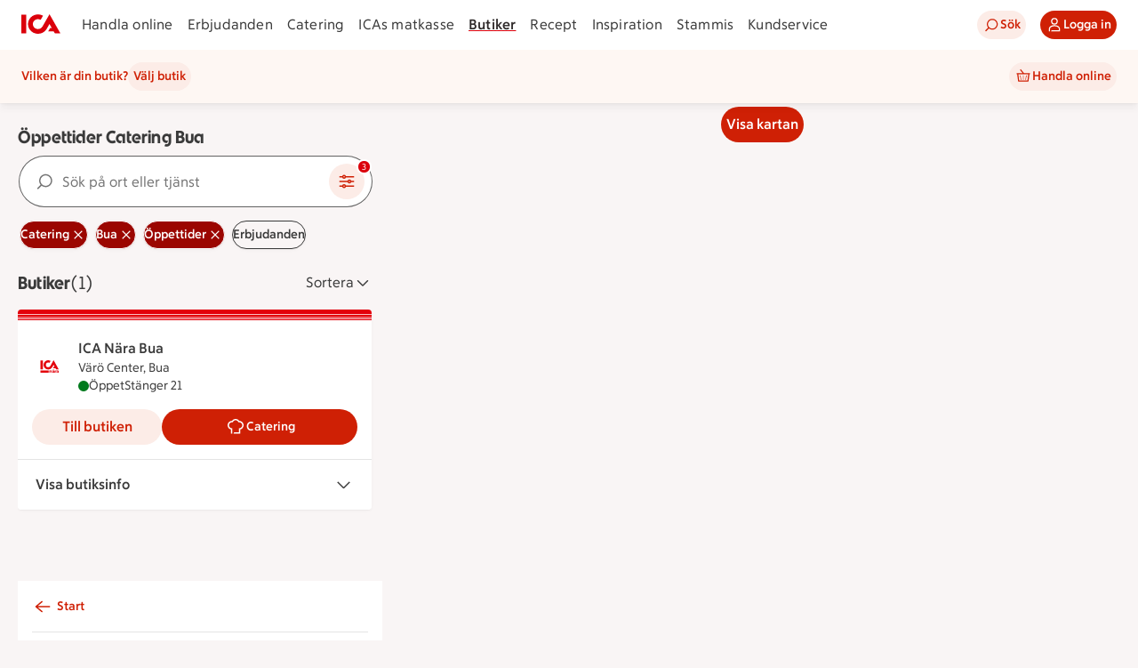

--- FILE ---
content_type: text/html; charset=utf-8
request_url: https://www.ica.se/butiker/oppettider/catering/bua/
body_size: 49097
content:
<!DOCTYPE html>
<html lang="sv">

<head>

  <!-- Favicon -->

  <!-- Preload some fonts to prevent font jumping -->
<meta charset="utf-8">
<meta name="viewport" content="width=device-width, initial-scale=1">
<title>ICA | Öppettider Catering Bua</title>
<script type="text/javascript">window.NREUM||(NREUM={});NREUM.info = {"agent":"","beacon":"bam.eu01.nr-data.net","errorBeacon":"bam.eu01.nr-data.net","licenseKey":"NRJS-5aa2c5e057ec8c2d1c7","applicationID":"515605602","agentToken":null,"applicationTime":289.688631,"transactionName":"MhBSZQoZDBAEAUcNXgtadUkICgcQFghAS3YgIR8eUFZISkpKHU4YSg==","queueTime":0,"ttGuid":"d9933ed090eef702"}; (window.NREUM||(NREUM={})).init={privacy:{cookies_enabled:true},ajax:{deny_list:["bam.eu01.nr-data.net"]},session_replay:{sampling_rate:10.0,mask_text_selector:"*",block_selector:"",mask_input_options:{date:false,week:false,select:false,color:false,range:false,textarea:false,url:false,number:false,search:false,month:false,datetime_local:false,tel:false,text:false,time:false,email:false},mask_all_inputs:true,enabled:true,error_sampling_rate:100.0},feature_flags:["soft_nav"],distributed_tracing:{enabled:true}};(window.NREUM||(NREUM={})).loader_config={agentID:"538642553",accountID:"3463504",trustKey:"3460304",xpid:"VwIBUlNTDBAFVVRUBwQBVlY=",licenseKey:"NRJS-5aa2c5e057ec8c2d1c7",applicationID:"515605602",browserID:"538642553"};;/*! For license information please see nr-loader-spa-1.308.0.min.js.LICENSE.txt */
(()=>{var e,t,r={384:(e,t,r)=>{"use strict";r.d(t,{NT:()=>a,US:()=>u,Zm:()=>o,bQ:()=>d,dV:()=>c,pV:()=>l});var n=r(6154),i=r(1863),s=r(1910);const a={beacon:"bam.nr-data.net",errorBeacon:"bam.nr-data.net"};function o(){return n.gm.NREUM||(n.gm.NREUM={}),void 0===n.gm.newrelic&&(n.gm.newrelic=n.gm.NREUM),n.gm.NREUM}function c(){let e=o();return e.o||(e.o={ST:n.gm.setTimeout,SI:n.gm.setImmediate||n.gm.setInterval,CT:n.gm.clearTimeout,XHR:n.gm.XMLHttpRequest,REQ:n.gm.Request,EV:n.gm.Event,PR:n.gm.Promise,MO:n.gm.MutationObserver,FETCH:n.gm.fetch,WS:n.gm.WebSocket},(0,s.i)(...Object.values(e.o))),e}function d(e,t){let r=o();r.initializedAgents??={},t.initializedAt={ms:(0,i.t)(),date:new Date},r.initializedAgents[e]=t}function u(e,t){o()[e]=t}function l(){return function(){let e=o();const t=e.info||{};e.info={beacon:a.beacon,errorBeacon:a.errorBeacon,...t}}(),function(){let e=o();const t=e.init||{};e.init={...t}}(),c(),function(){let e=o();const t=e.loader_config||{};e.loader_config={...t}}(),o()}},782:(e,t,r)=>{"use strict";r.d(t,{T:()=>n});const n=r(860).K7.pageViewTiming},860:(e,t,r)=>{"use strict";r.d(t,{$J:()=>u,K7:()=>c,P3:()=>d,XX:()=>i,Yy:()=>o,df:()=>s,qY:()=>n,v4:()=>a});const n="events",i="jserrors",s="browser/blobs",a="rum",o="browser/logs",c={ajax:"ajax",genericEvents:"generic_events",jserrors:i,logging:"logging",metrics:"metrics",pageAction:"page_action",pageViewEvent:"page_view_event",pageViewTiming:"page_view_timing",sessionReplay:"session_replay",sessionTrace:"session_trace",softNav:"soft_navigations",spa:"spa"},d={[c.pageViewEvent]:1,[c.pageViewTiming]:2,[c.metrics]:3,[c.jserrors]:4,[c.spa]:5,[c.ajax]:6,[c.sessionTrace]:7,[c.softNav]:8,[c.sessionReplay]:9,[c.logging]:10,[c.genericEvents]:11},u={[c.pageViewEvent]:a,[c.pageViewTiming]:n,[c.ajax]:n,[c.spa]:n,[c.softNav]:n,[c.metrics]:i,[c.jserrors]:i,[c.sessionTrace]:s,[c.sessionReplay]:s,[c.logging]:o,[c.genericEvents]:"ins"}},944:(e,t,r)=>{"use strict";r.d(t,{R:()=>i});var n=r(3241);function i(e,t){"function"==typeof console.debug&&(console.debug("New Relic Warning: https://github.com/newrelic/newrelic-browser-agent/blob/main/docs/warning-codes.md#".concat(e),t),(0,n.W)({agentIdentifier:null,drained:null,type:"data",name:"warn",feature:"warn",data:{code:e,secondary:t}}))}},993:(e,t,r)=>{"use strict";r.d(t,{A$:()=>s,ET:()=>a,TZ:()=>o,p_:()=>i});var n=r(860);const i={ERROR:"ERROR",WARN:"WARN",INFO:"INFO",DEBUG:"DEBUG",TRACE:"TRACE"},s={OFF:0,ERROR:1,WARN:2,INFO:3,DEBUG:4,TRACE:5},a="log",o=n.K7.logging},1541:(e,t,r)=>{"use strict";r.d(t,{U:()=>i,f:()=>n});const n={MFE:"MFE",BA:"BA"};function i(e,t){if(2!==t?.harvestEndpointVersion)return{};const r=t.agentRef.runtime.appMetadata.agents[0].entityGuid;return e?{"source.id":e.id,"source.name":e.name,"source.type":e.type,"parent.id":e.parent?.id||r,"parent.type":e.parent?.type||n.BA}:{"entity.guid":r,appId:t.agentRef.info.applicationID}}},1687:(e,t,r)=>{"use strict";r.d(t,{Ak:()=>d,Ze:()=>h,x3:()=>u});var n=r(3241),i=r(7836),s=r(3606),a=r(860),o=r(2646);const c={};function d(e,t){const r={staged:!1,priority:a.P3[t]||0};l(e),c[e].get(t)||c[e].set(t,r)}function u(e,t){e&&c[e]&&(c[e].get(t)&&c[e].delete(t),p(e,t,!1),c[e].size&&f(e))}function l(e){if(!e)throw new Error("agentIdentifier required");c[e]||(c[e]=new Map)}function h(e="",t="feature",r=!1){if(l(e),!e||!c[e].get(t)||r)return p(e,t);c[e].get(t).staged=!0,f(e)}function f(e){const t=Array.from(c[e]);t.every(([e,t])=>t.staged)&&(t.sort((e,t)=>e[1].priority-t[1].priority),t.forEach(([t])=>{c[e].delete(t),p(e,t)}))}function p(e,t,r=!0){const a=e?i.ee.get(e):i.ee,c=s.i.handlers;if(!a.aborted&&a.backlog&&c){if((0,n.W)({agentIdentifier:e,type:"lifecycle",name:"drain",feature:t}),r){const e=a.backlog[t],r=c[t];if(r){for(let t=0;e&&t<e.length;++t)g(e[t],r);Object.entries(r).forEach(([e,t])=>{Object.values(t||{}).forEach(t=>{t[0]?.on&&t[0]?.context()instanceof o.y&&t[0].on(e,t[1])})})}}a.isolatedBacklog||delete c[t],a.backlog[t]=null,a.emit("drain-"+t,[])}}function g(e,t){var r=e[1];Object.values(t[r]||{}).forEach(t=>{var r=e[0];if(t[0]===r){var n=t[1],i=e[3],s=e[2];n.apply(i,s)}})}},1738:(e,t,r)=>{"use strict";r.d(t,{U:()=>f,Y:()=>h});var n=r(3241),i=r(9908),s=r(1863),a=r(944),o=r(5701),c=r(3969),d=r(8362),u=r(860),l=r(4261);function h(e,t,r,s){const h=s||r;!h||h[e]&&h[e]!==d.d.prototype[e]||(h[e]=function(){(0,i.p)(c.xV,["API/"+e+"/called"],void 0,u.K7.metrics,r.ee),(0,n.W)({agentIdentifier:r.agentIdentifier,drained:!!o.B?.[r.agentIdentifier],type:"data",name:"api",feature:l.Pl+e,data:{}});try{return t.apply(this,arguments)}catch(e){(0,a.R)(23,e)}})}function f(e,t,r,n,a){const o=e.info;null===r?delete o.jsAttributes[t]:o.jsAttributes[t]=r,(a||null===r)&&(0,i.p)(l.Pl+n,[(0,s.t)(),t,r],void 0,"session",e.ee)}},1741:(e,t,r)=>{"use strict";r.d(t,{W:()=>s});var n=r(944),i=r(4261);class s{#e(e,...t){if(this[e]!==s.prototype[e])return this[e](...t);(0,n.R)(35,e)}addPageAction(e,t){return this.#e(i.hG,e,t)}register(e){return this.#e(i.eY,e)}recordCustomEvent(e,t){return this.#e(i.fF,e,t)}setPageViewName(e,t){return this.#e(i.Fw,e,t)}setCustomAttribute(e,t,r){return this.#e(i.cD,e,t,r)}noticeError(e,t){return this.#e(i.o5,e,t)}setUserId(e,t=!1){return this.#e(i.Dl,e,t)}setApplicationVersion(e){return this.#e(i.nb,e)}setErrorHandler(e){return this.#e(i.bt,e)}addRelease(e,t){return this.#e(i.k6,e,t)}log(e,t){return this.#e(i.$9,e,t)}start(){return this.#e(i.d3)}finished(e){return this.#e(i.BL,e)}recordReplay(){return this.#e(i.CH)}pauseReplay(){return this.#e(i.Tb)}addToTrace(e){return this.#e(i.U2,e)}setCurrentRouteName(e){return this.#e(i.PA,e)}interaction(e){return this.#e(i.dT,e)}wrapLogger(e,t,r){return this.#e(i.Wb,e,t,r)}measure(e,t){return this.#e(i.V1,e,t)}consent(e){return this.#e(i.Pv,e)}}},1863:(e,t,r)=>{"use strict";function n(){return Math.floor(performance.now())}r.d(t,{t:()=>n})},1910:(e,t,r)=>{"use strict";r.d(t,{i:()=>s});var n=r(944);const i=new Map;function s(...e){return e.every(e=>{if(i.has(e))return i.get(e);const t="function"==typeof e?e.toString():"",r=t.includes("[native code]"),s=t.includes("nrWrapper");return r||s||(0,n.R)(64,e?.name||t),i.set(e,r),r})}},2555:(e,t,r)=>{"use strict";r.d(t,{D:()=>o,f:()=>a});var n=r(384),i=r(8122);const s={beacon:n.NT.beacon,errorBeacon:n.NT.errorBeacon,licenseKey:void 0,applicationID:void 0,sa:void 0,queueTime:void 0,applicationTime:void 0,ttGuid:void 0,user:void 0,account:void 0,product:void 0,extra:void 0,jsAttributes:{},userAttributes:void 0,atts:void 0,transactionName:void 0,tNamePlain:void 0};function a(e){try{return!!e.licenseKey&&!!e.errorBeacon&&!!e.applicationID}catch(e){return!1}}const o=e=>(0,i.a)(e,s)},2614:(e,t,r)=>{"use strict";r.d(t,{BB:()=>a,H3:()=>n,g:()=>d,iL:()=>c,tS:()=>o,uh:()=>i,wk:()=>s});const n="NRBA",i="SESSION",s=144e5,a=18e5,o={STARTED:"session-started",PAUSE:"session-pause",RESET:"session-reset",RESUME:"session-resume",UPDATE:"session-update"},c={SAME_TAB:"same-tab",CROSS_TAB:"cross-tab"},d={OFF:0,FULL:1,ERROR:2}},2646:(e,t,r)=>{"use strict";r.d(t,{y:()=>n});class n{constructor(e){this.contextId=e}}},2843:(e,t,r)=>{"use strict";r.d(t,{G:()=>s,u:()=>i});var n=r(3878);function i(e,t=!1,r,i){(0,n.DD)("visibilitychange",function(){if(t)return void("hidden"===document.visibilityState&&e());e(document.visibilityState)},r,i)}function s(e,t,r){(0,n.sp)("pagehide",e,t,r)}},3241:(e,t,r)=>{"use strict";r.d(t,{W:()=>s});var n=r(6154);const i="newrelic";function s(e={}){try{n.gm.dispatchEvent(new CustomEvent(i,{detail:e}))}catch(e){}}},3304:(e,t,r)=>{"use strict";r.d(t,{A:()=>s});var n=r(7836);const i=()=>{const e=new WeakSet;return(t,r)=>{if("object"==typeof r&&null!==r){if(e.has(r))return;e.add(r)}return r}};function s(e){try{return JSON.stringify(e,i())??""}catch(e){try{n.ee.emit("internal-error",[e])}catch(e){}return""}}},3333:(e,t,r)=>{"use strict";r.d(t,{$v:()=>u,TZ:()=>n,Xh:()=>c,Zp:()=>i,kd:()=>d,mq:()=>o,nf:()=>a,qN:()=>s});const n=r(860).K7.genericEvents,i=["auxclick","click","copy","keydown","paste","scrollend"],s=["focus","blur"],a=4,o=1e3,c=2e3,d=["PageAction","UserAction","BrowserPerformance"],u={RESOURCES:"experimental.resources",REGISTER:"register"}},3434:(e,t,r)=>{"use strict";r.d(t,{Jt:()=>s,YM:()=>d});var n=r(7836),i=r(5607);const s="nr@original:".concat(i.W),a=50;var o=Object.prototype.hasOwnProperty,c=!1;function d(e,t){return e||(e=n.ee),r.inPlace=function(e,t,n,i,s){n||(n="");const a="-"===n.charAt(0);for(let o=0;o<t.length;o++){const c=t[o],d=e[c];l(d)||(e[c]=r(d,a?c+n:n,i,c,s))}},r.flag=s,r;function r(t,r,n,c,d){return l(t)?t:(r||(r=""),nrWrapper[s]=t,function(e,t,r){if(Object.defineProperty&&Object.keys)try{return Object.keys(e).forEach(function(r){Object.defineProperty(t,r,{get:function(){return e[r]},set:function(t){return e[r]=t,t}})}),t}catch(e){u([e],r)}for(var n in e)o.call(e,n)&&(t[n]=e[n])}(t,nrWrapper,e),nrWrapper);function nrWrapper(){var s,o,l,h;let f;try{o=this,s=[...arguments],l="function"==typeof n?n(s,o):n||{}}catch(t){u([t,"",[s,o,c],l],e)}i(r+"start",[s,o,c],l,d);const p=performance.now();let g;try{return h=t.apply(o,s),g=performance.now(),h}catch(e){throw g=performance.now(),i(r+"err",[s,o,e],l,d),f=e,f}finally{const e=g-p,t={start:p,end:g,duration:e,isLongTask:e>=a,methodName:c,thrownError:f};t.isLongTask&&i("long-task",[t,o],l,d),i(r+"end",[s,o,h],l,d)}}}function i(r,n,i,s){if(!c||t){var a=c;c=!0;try{e.emit(r,n,i,t,s)}catch(t){u([t,r,n,i],e)}c=a}}}function u(e,t){t||(t=n.ee);try{t.emit("internal-error",e)}catch(e){}}function l(e){return!(e&&"function"==typeof e&&e.apply&&!e[s])}},3606:(e,t,r)=>{"use strict";r.d(t,{i:()=>s});var n=r(9908);s.on=a;var i=s.handlers={};function s(e,t,r,s){a(s||n.d,i,e,t,r)}function a(e,t,r,i,s){s||(s="feature"),e||(e=n.d);var a=t[s]=t[s]||{};(a[r]=a[r]||[]).push([e,i])}},3738:(e,t,r)=>{"use strict";r.d(t,{He:()=>i,Kp:()=>o,Lc:()=>d,Rz:()=>u,TZ:()=>n,bD:()=>s,d3:()=>a,jx:()=>l,sl:()=>h,uP:()=>c});const n=r(860).K7.sessionTrace,i="bstResource",s="resource",a="-start",o="-end",c="fn"+a,d="fn"+o,u="pushState",l=1e3,h=3e4},3785:(e,t,r)=>{"use strict";r.d(t,{R:()=>c,b:()=>d});var n=r(9908),i=r(1863),s=r(860),a=r(3969),o=r(993);function c(e,t,r={},c=o.p_.INFO,d=!0,u,l=(0,i.t)()){(0,n.p)(a.xV,["API/logging/".concat(c.toLowerCase(),"/called")],void 0,s.K7.metrics,e),(0,n.p)(o.ET,[l,t,r,c,d,u],void 0,s.K7.logging,e)}function d(e){return"string"==typeof e&&Object.values(o.p_).some(t=>t===e.toUpperCase().trim())}},3878:(e,t,r)=>{"use strict";function n(e,t){return{capture:e,passive:!1,signal:t}}function i(e,t,r=!1,i){window.addEventListener(e,t,n(r,i))}function s(e,t,r=!1,i){document.addEventListener(e,t,n(r,i))}r.d(t,{DD:()=>s,jT:()=>n,sp:()=>i})},3962:(e,t,r)=>{"use strict";r.d(t,{AM:()=>a,O2:()=>l,OV:()=>s,Qu:()=>h,TZ:()=>c,ih:()=>f,pP:()=>o,t1:()=>u,tC:()=>i,wD:()=>d});var n=r(860);const i=["click","keydown","submit"],s="popstate",a="api",o="initialPageLoad",c=n.K7.softNav,d=5e3,u=500,l={INITIAL_PAGE_LOAD:"",ROUTE_CHANGE:1,UNSPECIFIED:2},h={INTERACTION:1,AJAX:2,CUSTOM_END:3,CUSTOM_TRACER:4},f={IP:"in progress",PF:"pending finish",FIN:"finished",CAN:"cancelled"}},3969:(e,t,r)=>{"use strict";r.d(t,{TZ:()=>n,XG:()=>o,rs:()=>i,xV:()=>a,z_:()=>s});const n=r(860).K7.metrics,i="sm",s="cm",a="storeSupportabilityMetrics",o="storeEventMetrics"},4234:(e,t,r)=>{"use strict";r.d(t,{W:()=>s});var n=r(7836),i=r(1687);class s{constructor(e,t){this.agentIdentifier=e,this.ee=n.ee.get(e),this.featureName=t,this.blocked=!1}deregisterDrain(){(0,i.x3)(this.agentIdentifier,this.featureName)}}},4261:(e,t,r)=>{"use strict";r.d(t,{$9:()=>u,BL:()=>c,CH:()=>p,Dl:()=>R,Fw:()=>w,PA:()=>v,Pl:()=>n,Pv:()=>A,Tb:()=>h,U2:()=>a,V1:()=>E,Wb:()=>T,bt:()=>y,cD:()=>b,d3:()=>x,dT:()=>d,eY:()=>g,fF:()=>f,hG:()=>s,hw:()=>i,k6:()=>o,nb:()=>m,o5:()=>l});const n="api-",i=n+"ixn-",s="addPageAction",a="addToTrace",o="addRelease",c="finished",d="interaction",u="log",l="noticeError",h="pauseReplay",f="recordCustomEvent",p="recordReplay",g="register",m="setApplicationVersion",v="setCurrentRouteName",b="setCustomAttribute",y="setErrorHandler",w="setPageViewName",R="setUserId",x="start",T="wrapLogger",E="measure",A="consent"},5205:(e,t,r)=>{"use strict";r.d(t,{j:()=>S});var n=r(384),i=r(1741);var s=r(2555),a=r(3333);const o=e=>{if(!e||"string"!=typeof e)return!1;try{document.createDocumentFragment().querySelector(e)}catch{return!1}return!0};var c=r(2614),d=r(944),u=r(8122);const l="[data-nr-mask]",h=e=>(0,u.a)(e,(()=>{const e={feature_flags:[],experimental:{allow_registered_children:!1,resources:!1},mask_selector:"*",block_selector:"[data-nr-block]",mask_input_options:{color:!1,date:!1,"datetime-local":!1,email:!1,month:!1,number:!1,range:!1,search:!1,tel:!1,text:!1,time:!1,url:!1,week:!1,textarea:!1,select:!1,password:!0}};return{ajax:{deny_list:void 0,block_internal:!0,enabled:!0,autoStart:!0},api:{get allow_registered_children(){return e.feature_flags.includes(a.$v.REGISTER)||e.experimental.allow_registered_children},set allow_registered_children(t){e.experimental.allow_registered_children=t},duplicate_registered_data:!1},browser_consent_mode:{enabled:!1},distributed_tracing:{enabled:void 0,exclude_newrelic_header:void 0,cors_use_newrelic_header:void 0,cors_use_tracecontext_headers:void 0,allowed_origins:void 0},get feature_flags(){return e.feature_flags},set feature_flags(t){e.feature_flags=t},generic_events:{enabled:!0,autoStart:!0},harvest:{interval:30},jserrors:{enabled:!0,autoStart:!0},logging:{enabled:!0,autoStart:!0},metrics:{enabled:!0,autoStart:!0},obfuscate:void 0,page_action:{enabled:!0},page_view_event:{enabled:!0,autoStart:!0},page_view_timing:{enabled:!0,autoStart:!0},performance:{capture_marks:!1,capture_measures:!1,capture_detail:!0,resources:{get enabled(){return e.feature_flags.includes(a.$v.RESOURCES)||e.experimental.resources},set enabled(t){e.experimental.resources=t},asset_types:[],first_party_domains:[],ignore_newrelic:!0}},privacy:{cookies_enabled:!0},proxy:{assets:void 0,beacon:void 0},session:{expiresMs:c.wk,inactiveMs:c.BB},session_replay:{autoStart:!0,enabled:!1,preload:!1,sampling_rate:10,error_sampling_rate:100,collect_fonts:!1,inline_images:!1,fix_stylesheets:!0,mask_all_inputs:!0,get mask_text_selector(){return e.mask_selector},set mask_text_selector(t){o(t)?e.mask_selector="".concat(t,",").concat(l):""===t||null===t?e.mask_selector=l:(0,d.R)(5,t)},get block_class(){return"nr-block"},get ignore_class(){return"nr-ignore"},get mask_text_class(){return"nr-mask"},get block_selector(){return e.block_selector},set block_selector(t){o(t)?e.block_selector+=",".concat(t):""!==t&&(0,d.R)(6,t)},get mask_input_options(){return e.mask_input_options},set mask_input_options(t){t&&"object"==typeof t?e.mask_input_options={...t,password:!0}:(0,d.R)(7,t)}},session_trace:{enabled:!0,autoStart:!0},soft_navigations:{enabled:!0,autoStart:!0},spa:{enabled:!0,autoStart:!0},ssl:void 0,user_actions:{enabled:!0,elementAttributes:["id","className","tagName","type"]}}})());var f=r(6154),p=r(9324);let g=0;const m={buildEnv:p.F3,distMethod:p.Xs,version:p.xv,originTime:f.WN},v={consented:!1},b={appMetadata:{},get consented(){return this.session?.state?.consent||v.consented},set consented(e){v.consented=e},customTransaction:void 0,denyList:void 0,disabled:!1,harvester:void 0,isolatedBacklog:!1,isRecording:!1,loaderType:void 0,maxBytes:3e4,obfuscator:void 0,onerror:void 0,ptid:void 0,releaseIds:{},session:void 0,timeKeeper:void 0,registeredEntities:[],jsAttributesMetadata:{bytes:0},get harvestCount(){return++g}},y=e=>{const t=(0,u.a)(e,b),r=Object.keys(m).reduce((e,t)=>(e[t]={value:m[t],writable:!1,configurable:!0,enumerable:!0},e),{});return Object.defineProperties(t,r)};var w=r(5701);const R=e=>{const t=e.startsWith("http");e+="/",r.p=t?e:"https://"+e};var x=r(7836),T=r(3241);const E={accountID:void 0,trustKey:void 0,agentID:void 0,licenseKey:void 0,applicationID:void 0,xpid:void 0},A=e=>(0,u.a)(e,E),_=new Set;function S(e,t={},r,a){let{init:o,info:c,loader_config:d,runtime:u={},exposed:l=!0}=t;if(!c){const e=(0,n.pV)();o=e.init,c=e.info,d=e.loader_config}e.init=h(o||{}),e.loader_config=A(d||{}),c.jsAttributes??={},f.bv&&(c.jsAttributes.isWorker=!0),e.info=(0,s.D)(c);const p=e.init,g=[c.beacon,c.errorBeacon];_.has(e.agentIdentifier)||(p.proxy.assets&&(R(p.proxy.assets),g.push(p.proxy.assets)),p.proxy.beacon&&g.push(p.proxy.beacon),e.beacons=[...g],function(e){const t=(0,n.pV)();Object.getOwnPropertyNames(i.W.prototype).forEach(r=>{const n=i.W.prototype[r];if("function"!=typeof n||"constructor"===n)return;let s=t[r];e[r]&&!1!==e.exposed&&"micro-agent"!==e.runtime?.loaderType&&(t[r]=(...t)=>{const n=e[r](...t);return s?s(...t):n})})}(e),(0,n.US)("activatedFeatures",w.B)),u.denyList=[...p.ajax.deny_list||[],...p.ajax.block_internal?g:[]],u.ptid=e.agentIdentifier,u.loaderType=r,e.runtime=y(u),_.has(e.agentIdentifier)||(e.ee=x.ee.get(e.agentIdentifier),e.exposed=l,(0,T.W)({agentIdentifier:e.agentIdentifier,drained:!!w.B?.[e.agentIdentifier],type:"lifecycle",name:"initialize",feature:void 0,data:e.config})),_.add(e.agentIdentifier)}},5270:(e,t,r)=>{"use strict";r.d(t,{Aw:()=>a,SR:()=>s,rF:()=>o});var n=r(384),i=r(7767);function s(e){return!!(0,n.dV)().o.MO&&(0,i.V)(e)&&!0===e?.session_trace.enabled}function a(e){return!0===e?.session_replay.preload&&s(e)}function o(e,t){try{if("string"==typeof t?.type){if("password"===t.type.toLowerCase())return"*".repeat(e?.length||0);if(void 0!==t?.dataset?.nrUnmask||t?.classList?.contains("nr-unmask"))return e}}catch(e){}return"string"==typeof e?e.replace(/[\S]/g,"*"):"*".repeat(e?.length||0)}},5289:(e,t,r)=>{"use strict";r.d(t,{GG:()=>a,Qr:()=>c,sB:()=>o});var n=r(3878),i=r(6389);function s(){return"undefined"==typeof document||"complete"===document.readyState}function a(e,t){if(s())return e();const r=(0,i.J)(e),a=setInterval(()=>{s()&&(clearInterval(a),r())},500);(0,n.sp)("load",r,t)}function o(e){if(s())return e();(0,n.DD)("DOMContentLoaded",e)}function c(e){if(s())return e();(0,n.sp)("popstate",e)}},5607:(e,t,r)=>{"use strict";r.d(t,{W:()=>n});const n=(0,r(9566).bz)()},5701:(e,t,r)=>{"use strict";r.d(t,{B:()=>s,t:()=>a});var n=r(3241);const i=new Set,s={};function a(e,t){const r=t.agentIdentifier;s[r]??={},e&&"object"==typeof e&&(i.has(r)||(t.ee.emit("rumresp",[e]),s[r]=e,i.add(r),(0,n.W)({agentIdentifier:r,loaded:!0,drained:!0,type:"lifecycle",name:"load",feature:void 0,data:e})))}},6154:(e,t,r)=>{"use strict";r.d(t,{OF:()=>d,RI:()=>i,WN:()=>h,bv:()=>s,eN:()=>f,gm:()=>a,lR:()=>l,m:()=>c,mw:()=>o,sb:()=>u});var n=r(1863);const i="undefined"!=typeof window&&!!window.document,s="undefined"!=typeof WorkerGlobalScope&&("undefined"!=typeof self&&self instanceof WorkerGlobalScope&&self.navigator instanceof WorkerNavigator||"undefined"!=typeof globalThis&&globalThis instanceof WorkerGlobalScope&&globalThis.navigator instanceof WorkerNavigator),a=i?window:"undefined"!=typeof WorkerGlobalScope&&("undefined"!=typeof self&&self instanceof WorkerGlobalScope&&self||"undefined"!=typeof globalThis&&globalThis instanceof WorkerGlobalScope&&globalThis),o=Boolean("hidden"===a?.document?.visibilityState),c=""+a?.location,d=/iPad|iPhone|iPod/.test(a.navigator?.userAgent),u=d&&"undefined"==typeof SharedWorker,l=(()=>{const e=a.navigator?.userAgent?.match(/Firefox[/\s](\d+\.\d+)/);return Array.isArray(e)&&e.length>=2?+e[1]:0})(),h=Date.now()-(0,n.t)(),f=()=>"undefined"!=typeof PerformanceNavigationTiming&&a?.performance?.getEntriesByType("navigation")?.[0]?.responseStart},6344:(e,t,r)=>{"use strict";r.d(t,{BB:()=>u,Qb:()=>l,TZ:()=>i,Ug:()=>a,Vh:()=>s,_s:()=>o,bc:()=>d,yP:()=>c});var n=r(2614);const i=r(860).K7.sessionReplay,s="errorDuringReplay",a=.12,o={DomContentLoaded:0,Load:1,FullSnapshot:2,IncrementalSnapshot:3,Meta:4,Custom:5},c={[n.g.ERROR]:15e3,[n.g.FULL]:3e5,[n.g.OFF]:0},d={RESET:{message:"Session was reset",sm:"Reset"},IMPORT:{message:"Recorder failed to import",sm:"Import"},TOO_MANY:{message:"429: Too Many Requests",sm:"Too-Many"},TOO_BIG:{message:"Payload was too large",sm:"Too-Big"},CROSS_TAB:{message:"Session Entity was set to OFF on another tab",sm:"Cross-Tab"},ENTITLEMENTS:{message:"Session Replay is not allowed and will not be started",sm:"Entitlement"}},u=5e3,l={API:"api",RESUME:"resume",SWITCH_TO_FULL:"switchToFull",INITIALIZE:"initialize",PRELOAD:"preload"}},6389:(e,t,r)=>{"use strict";function n(e,t=500,r={}){const n=r?.leading||!1;let i;return(...r)=>{n&&void 0===i&&(e.apply(this,r),i=setTimeout(()=>{i=clearTimeout(i)},t)),n||(clearTimeout(i),i=setTimeout(()=>{e.apply(this,r)},t))}}function i(e){let t=!1;return(...r)=>{t||(t=!0,e.apply(this,r))}}r.d(t,{J:()=>i,s:()=>n})},6630:(e,t,r)=>{"use strict";r.d(t,{T:()=>n});const n=r(860).K7.pageViewEvent},6774:(e,t,r)=>{"use strict";r.d(t,{T:()=>n});const n=r(860).K7.jserrors},7295:(e,t,r)=>{"use strict";r.d(t,{Xv:()=>a,gX:()=>i,iW:()=>s});var n=[];function i(e){if(!e||s(e))return!1;if(0===n.length)return!0;if("*"===n[0].hostname)return!1;for(var t=0;t<n.length;t++){var r=n[t];if(r.hostname.test(e.hostname)&&r.pathname.test(e.pathname))return!1}return!0}function s(e){return void 0===e.hostname}function a(e){if(n=[],e&&e.length)for(var t=0;t<e.length;t++){let r=e[t];if(!r)continue;if("*"===r)return void(n=[{hostname:"*"}]);0===r.indexOf("http://")?r=r.substring(7):0===r.indexOf("https://")&&(r=r.substring(8));const i=r.indexOf("/");let s,a;i>0?(s=r.substring(0,i),a=r.substring(i)):(s=r,a="*");let[c]=s.split(":");n.push({hostname:o(c),pathname:o(a,!0)})}}function o(e,t=!1){const r=e.replace(/[.+?^${}()|[\]\\]/g,e=>"\\"+e).replace(/\*/g,".*?");return new RegExp((t?"^":"")+r+"$")}},7485:(e,t,r)=>{"use strict";r.d(t,{D:()=>i});var n=r(6154);function i(e){if(0===(e||"").indexOf("data:"))return{protocol:"data"};try{const t=new URL(e,location.href),r={port:t.port,hostname:t.hostname,pathname:t.pathname,search:t.search,protocol:t.protocol.slice(0,t.protocol.indexOf(":")),sameOrigin:t.protocol===n.gm?.location?.protocol&&t.host===n.gm?.location?.host};return r.port&&""!==r.port||("http:"===t.protocol&&(r.port="80"),"https:"===t.protocol&&(r.port="443")),r.pathname&&""!==r.pathname?r.pathname.startsWith("/")||(r.pathname="/".concat(r.pathname)):r.pathname="/",r}catch(e){return{}}}},7699:(e,t,r)=>{"use strict";r.d(t,{It:()=>s,KC:()=>o,No:()=>i,qh:()=>a});var n=r(860);const i=16e3,s=1e6,a="SESSION_ERROR",o={[n.K7.logging]:!0,[n.K7.genericEvents]:!1,[n.K7.jserrors]:!1,[n.K7.ajax]:!1}},7767:(e,t,r)=>{"use strict";r.d(t,{V:()=>i});var n=r(6154);const i=e=>n.RI&&!0===e?.privacy.cookies_enabled},7836:(e,t,r)=>{"use strict";r.d(t,{P:()=>o,ee:()=>c});var n=r(384),i=r(8990),s=r(2646),a=r(5607);const o="nr@context:".concat(a.W),c=function e(t,r){var n={},a={},u={},l=!1;try{l=16===r.length&&d.initializedAgents?.[r]?.runtime.isolatedBacklog}catch(e){}var h={on:p,addEventListener:p,removeEventListener:function(e,t){var r=n[e];if(!r)return;for(var i=0;i<r.length;i++)r[i]===t&&r.splice(i,1)},emit:function(e,r,n,i,s){!1!==s&&(s=!0);if(c.aborted&&!i)return;t&&s&&t.emit(e,r,n);var o=f(n);g(e).forEach(e=>{e.apply(o,r)});var d=v()[a[e]];d&&d.push([h,e,r,o]);return o},get:m,listeners:g,context:f,buffer:function(e,t){const r=v();if(t=t||"feature",h.aborted)return;Object.entries(e||{}).forEach(([e,n])=>{a[n]=t,t in r||(r[t]=[])})},abort:function(){h._aborted=!0,Object.keys(h.backlog).forEach(e=>{delete h.backlog[e]})},isBuffering:function(e){return!!v()[a[e]]},debugId:r,backlog:l?{}:t&&"object"==typeof t.backlog?t.backlog:{},isolatedBacklog:l};return Object.defineProperty(h,"aborted",{get:()=>{let e=h._aborted||!1;return e||(t&&(e=t.aborted),e)}}),h;function f(e){return e&&e instanceof s.y?e:e?(0,i.I)(e,o,()=>new s.y(o)):new s.y(o)}function p(e,t){n[e]=g(e).concat(t)}function g(e){return n[e]||[]}function m(t){return u[t]=u[t]||e(h,t)}function v(){return h.backlog}}(void 0,"globalEE"),d=(0,n.Zm)();d.ee||(d.ee=c)},8122:(e,t,r)=>{"use strict";r.d(t,{a:()=>i});var n=r(944);function i(e,t){try{if(!e||"object"!=typeof e)return(0,n.R)(3);if(!t||"object"!=typeof t)return(0,n.R)(4);const r=Object.create(Object.getPrototypeOf(t),Object.getOwnPropertyDescriptors(t)),s=0===Object.keys(r).length?e:r;for(let a in s)if(void 0!==e[a])try{if(null===e[a]){r[a]=null;continue}Array.isArray(e[a])&&Array.isArray(t[a])?r[a]=Array.from(new Set([...e[a],...t[a]])):"object"==typeof e[a]&&"object"==typeof t[a]?r[a]=i(e[a],t[a]):r[a]=e[a]}catch(e){r[a]||(0,n.R)(1,e)}return r}catch(e){(0,n.R)(2,e)}}},8139:(e,t,r)=>{"use strict";r.d(t,{u:()=>h});var n=r(7836),i=r(3434),s=r(8990),a=r(6154);const o={},c=a.gm.XMLHttpRequest,d="addEventListener",u="removeEventListener",l="nr@wrapped:".concat(n.P);function h(e){var t=function(e){return(e||n.ee).get("events")}(e);if(o[t.debugId]++)return t;o[t.debugId]=1;var r=(0,i.YM)(t,!0);function h(e){r.inPlace(e,[d,u],"-",p)}function p(e,t){return e[1]}return"getPrototypeOf"in Object&&(a.RI&&f(document,h),c&&f(c.prototype,h),f(a.gm,h)),t.on(d+"-start",function(e,t){var n=e[1];if(null!==n&&("function"==typeof n||"object"==typeof n)&&"newrelic"!==e[0]){var i=(0,s.I)(n,l,function(){var e={object:function(){if("function"!=typeof n.handleEvent)return;return n.handleEvent.apply(n,arguments)},function:n}[typeof n];return e?r(e,"fn-",null,e.name||"anonymous"):n});this.wrapped=e[1]=i}}),t.on(u+"-start",function(e){e[1]=this.wrapped||e[1]}),t}function f(e,t,...r){let n=e;for(;"object"==typeof n&&!Object.prototype.hasOwnProperty.call(n,d);)n=Object.getPrototypeOf(n);n&&t(n,...r)}},8362:(e,t,r)=>{"use strict";r.d(t,{d:()=>s});var n=r(9566),i=r(1741);class s extends i.W{agentIdentifier=(0,n.LA)(16)}},8374:(e,t,r)=>{r.nc=(()=>{try{return document?.currentScript?.nonce}catch(e){}return""})()},8990:(e,t,r)=>{"use strict";r.d(t,{I:()=>i});var n=Object.prototype.hasOwnProperty;function i(e,t,r){if(n.call(e,t))return e[t];var i=r();if(Object.defineProperty&&Object.keys)try{return Object.defineProperty(e,t,{value:i,writable:!0,enumerable:!1}),i}catch(e){}return e[t]=i,i}},9119:(e,t,r)=>{"use strict";r.d(t,{L:()=>s});var n=/([^?#]*)[^#]*(#[^?]*|$).*/,i=/([^?#]*)().*/;function s(e,t){return e?e.replace(t?n:i,"$1$2"):e}},9300:(e,t,r)=>{"use strict";r.d(t,{T:()=>n});const n=r(860).K7.ajax},9324:(e,t,r)=>{"use strict";r.d(t,{AJ:()=>a,F3:()=>i,Xs:()=>s,Yq:()=>o,xv:()=>n});const n="1.308.0",i="PROD",s="CDN",a="@newrelic/rrweb",o="1.0.1"},9566:(e,t,r)=>{"use strict";r.d(t,{LA:()=>o,ZF:()=>c,bz:()=>a,el:()=>d});var n=r(6154);const i="xxxxxxxx-xxxx-4xxx-yxxx-xxxxxxxxxxxx";function s(e,t){return e?15&e[t]:16*Math.random()|0}function a(){const e=n.gm?.crypto||n.gm?.msCrypto;let t,r=0;return e&&e.getRandomValues&&(t=e.getRandomValues(new Uint8Array(30))),i.split("").map(e=>"x"===e?s(t,r++).toString(16):"y"===e?(3&s()|8).toString(16):e).join("")}function o(e){const t=n.gm?.crypto||n.gm?.msCrypto;let r,i=0;t&&t.getRandomValues&&(r=t.getRandomValues(new Uint8Array(e)));const a=[];for(var o=0;o<e;o++)a.push(s(r,i++).toString(16));return a.join("")}function c(){return o(16)}function d(){return o(32)}},9908:(e,t,r)=>{"use strict";r.d(t,{d:()=>n,p:()=>i});var n=r(7836).ee.get("handle");function i(e,t,r,i,s){s?(s.buffer([e],i),s.emit(e,t,r)):(n.buffer([e],i),n.emit(e,t,r))}}},n={};function i(e){var t=n[e];if(void 0!==t)return t.exports;var s=n[e]={exports:{}};return r[e](s,s.exports,i),s.exports}i.m=r,i.d=(e,t)=>{for(var r in t)i.o(t,r)&&!i.o(e,r)&&Object.defineProperty(e,r,{enumerable:!0,get:t[r]})},i.f={},i.e=e=>Promise.all(Object.keys(i.f).reduce((t,r)=>(i.f[r](e,t),t),[])),i.u=e=>({212:"nr-spa-compressor",249:"nr-spa-recorder",478:"nr-spa"}[e]+"-1.308.0.min.js"),i.o=(e,t)=>Object.prototype.hasOwnProperty.call(e,t),e={},t="NRBA-1.308.0.PROD:",i.l=(r,n,s,a)=>{if(e[r])e[r].push(n);else{var o,c;if(void 0!==s)for(var d=document.getElementsByTagName("script"),u=0;u<d.length;u++){var l=d[u];if(l.getAttribute("src")==r||l.getAttribute("data-webpack")==t+s){o=l;break}}if(!o){c=!0;var h={478:"sha512-RSfSVnmHk59T/uIPbdSE0LPeqcEdF4/+XhfJdBuccH5rYMOEZDhFdtnh6X6nJk7hGpzHd9Ujhsy7lZEz/ORYCQ==",249:"sha512-ehJXhmntm85NSqW4MkhfQqmeKFulra3klDyY0OPDUE+sQ3GokHlPh1pmAzuNy//3j4ac6lzIbmXLvGQBMYmrkg==",212:"sha512-B9h4CR46ndKRgMBcK+j67uSR2RCnJfGefU+A7FrgR/k42ovXy5x/MAVFiSvFxuVeEk/pNLgvYGMp1cBSK/G6Fg=="};(o=document.createElement("script")).charset="utf-8",i.nc&&o.setAttribute("nonce",i.nc),o.setAttribute("data-webpack",t+s),o.src=r,0!==o.src.indexOf(window.location.origin+"/")&&(o.crossOrigin="anonymous"),h[a]&&(o.integrity=h[a])}e[r]=[n];var f=(t,n)=>{o.onerror=o.onload=null,clearTimeout(p);var i=e[r];if(delete e[r],o.parentNode&&o.parentNode.removeChild(o),i&&i.forEach(e=>e(n)),t)return t(n)},p=setTimeout(f.bind(null,void 0,{type:"timeout",target:o}),12e4);o.onerror=f.bind(null,o.onerror),o.onload=f.bind(null,o.onload),c&&document.head.appendChild(o)}},i.r=e=>{"undefined"!=typeof Symbol&&Symbol.toStringTag&&Object.defineProperty(e,Symbol.toStringTag,{value:"Module"}),Object.defineProperty(e,"__esModule",{value:!0})},i.p="https://js-agent.newrelic.com/",(()=>{var e={38:0,788:0};i.f.j=(t,r)=>{var n=i.o(e,t)?e[t]:void 0;if(0!==n)if(n)r.push(n[2]);else{var s=new Promise((r,i)=>n=e[t]=[r,i]);r.push(n[2]=s);var a=i.p+i.u(t),o=new Error;i.l(a,r=>{if(i.o(e,t)&&(0!==(n=e[t])&&(e[t]=void 0),n)){var s=r&&("load"===r.type?"missing":r.type),a=r&&r.target&&r.target.src;o.message="Loading chunk "+t+" failed: ("+s+": "+a+")",o.name="ChunkLoadError",o.type=s,o.request=a,n[1](o)}},"chunk-"+t,t)}};var t=(t,r)=>{var n,s,[a,o,c]=r,d=0;if(a.some(t=>0!==e[t])){for(n in o)i.o(o,n)&&(i.m[n]=o[n]);if(c)c(i)}for(t&&t(r);d<a.length;d++)s=a[d],i.o(e,s)&&e[s]&&e[s][0](),e[s]=0},r=self["webpackChunk:NRBA-1.308.0.PROD"]=self["webpackChunk:NRBA-1.308.0.PROD"]||[];r.forEach(t.bind(null,0)),r.push=t.bind(null,r.push.bind(r))})(),(()=>{"use strict";i(8374);var e=i(8362),t=i(860);const r=Object.values(t.K7);var n=i(5205);var s=i(9908),a=i(1863),o=i(4261),c=i(1738);var d=i(1687),u=i(4234),l=i(5289),h=i(6154),f=i(944),p=i(5270),g=i(7767),m=i(6389),v=i(7699);class b extends u.W{constructor(e,t){super(e.agentIdentifier,t),this.agentRef=e,this.abortHandler=void 0,this.featAggregate=void 0,this.loadedSuccessfully=void 0,this.onAggregateImported=new Promise(e=>{this.loadedSuccessfully=e}),this.deferred=Promise.resolve(),!1===e.init[this.featureName].autoStart?this.deferred=new Promise((t,r)=>{this.ee.on("manual-start-all",(0,m.J)(()=>{(0,d.Ak)(e.agentIdentifier,this.featureName),t()}))}):(0,d.Ak)(e.agentIdentifier,t)}importAggregator(e,t,r={}){if(this.featAggregate)return;const n=async()=>{let n;await this.deferred;try{if((0,g.V)(e.init)){const{setupAgentSession:t}=await i.e(478).then(i.bind(i,8766));n=t(e)}}catch(e){(0,f.R)(20,e),this.ee.emit("internal-error",[e]),(0,s.p)(v.qh,[e],void 0,this.featureName,this.ee)}try{if(!this.#t(this.featureName,n,e.init))return(0,d.Ze)(this.agentIdentifier,this.featureName),void this.loadedSuccessfully(!1);const{Aggregate:i}=await t();this.featAggregate=new i(e,r),e.runtime.harvester.initializedAggregates.push(this.featAggregate),this.loadedSuccessfully(!0)}catch(e){(0,f.R)(34,e),this.abortHandler?.(),(0,d.Ze)(this.agentIdentifier,this.featureName,!0),this.loadedSuccessfully(!1),this.ee&&this.ee.abort()}};h.RI?(0,l.GG)(()=>n(),!0):n()}#t(e,r,n){if(this.blocked)return!1;switch(e){case t.K7.sessionReplay:return(0,p.SR)(n)&&!!r;case t.K7.sessionTrace:return!!r;default:return!0}}}var y=i(6630),w=i(2614),R=i(3241);class x extends b{static featureName=y.T;constructor(e){var t;super(e,y.T),this.setupInspectionEvents(e.agentIdentifier),t=e,(0,c.Y)(o.Fw,function(e,r){"string"==typeof e&&("/"!==e.charAt(0)&&(e="/"+e),t.runtime.customTransaction=(r||"http://custom.transaction")+e,(0,s.p)(o.Pl+o.Fw,[(0,a.t)()],void 0,void 0,t.ee))},t),this.importAggregator(e,()=>i.e(478).then(i.bind(i,2467)))}setupInspectionEvents(e){const t=(t,r)=>{t&&(0,R.W)({agentIdentifier:e,timeStamp:t.timeStamp,loaded:"complete"===t.target.readyState,type:"window",name:r,data:t.target.location+""})};(0,l.sB)(e=>{t(e,"DOMContentLoaded")}),(0,l.GG)(e=>{t(e,"load")}),(0,l.Qr)(e=>{t(e,"navigate")}),this.ee.on(w.tS.UPDATE,(t,r)=>{(0,R.W)({agentIdentifier:e,type:"lifecycle",name:"session",data:r})})}}var T=i(384);class E extends e.d{constructor(e){var t;(super(),h.gm)?(this.features={},(0,T.bQ)(this.agentIdentifier,this),this.desiredFeatures=new Set(e.features||[]),this.desiredFeatures.add(x),(0,n.j)(this,e,e.loaderType||"agent"),t=this,(0,c.Y)(o.cD,function(e,r,n=!1){if("string"==typeof e){if(["string","number","boolean"].includes(typeof r)||null===r)return(0,c.U)(t,e,r,o.cD,n);(0,f.R)(40,typeof r)}else(0,f.R)(39,typeof e)},t),function(e){(0,c.Y)(o.Dl,function(t,r=!1){if("string"!=typeof t&&null!==t)return void(0,f.R)(41,typeof t);const n=e.info.jsAttributes["enduser.id"];r&&null!=n&&n!==t?(0,s.p)(o.Pl+"setUserIdAndResetSession",[t],void 0,"session",e.ee):(0,c.U)(e,"enduser.id",t,o.Dl,!0)},e)}(this),function(e){(0,c.Y)(o.nb,function(t){if("string"==typeof t||null===t)return(0,c.U)(e,"application.version",t,o.nb,!1);(0,f.R)(42,typeof t)},e)}(this),function(e){(0,c.Y)(o.d3,function(){e.ee.emit("manual-start-all")},e)}(this),function(e){(0,c.Y)(o.Pv,function(t=!0){if("boolean"==typeof t){if((0,s.p)(o.Pl+o.Pv,[t],void 0,"session",e.ee),e.runtime.consented=t,t){const t=e.features.page_view_event;t.onAggregateImported.then(e=>{const r=t.featAggregate;e&&!r.sentRum&&r.sendRum()})}}else(0,f.R)(65,typeof t)},e)}(this),this.run()):(0,f.R)(21)}get config(){return{info:this.info,init:this.init,loader_config:this.loader_config,runtime:this.runtime}}get api(){return this}run(){try{const e=function(e){const t={};return r.forEach(r=>{t[r]=!!e[r]?.enabled}),t}(this.init),n=[...this.desiredFeatures];n.sort((e,r)=>t.P3[e.featureName]-t.P3[r.featureName]),n.forEach(r=>{if(!e[r.featureName]&&r.featureName!==t.K7.pageViewEvent)return;if(r.featureName===t.K7.spa)return void(0,f.R)(67);const n=function(e){switch(e){case t.K7.ajax:return[t.K7.jserrors];case t.K7.sessionTrace:return[t.K7.ajax,t.K7.pageViewEvent];case t.K7.sessionReplay:return[t.K7.sessionTrace];case t.K7.pageViewTiming:return[t.K7.pageViewEvent];default:return[]}}(r.featureName).filter(e=>!(e in this.features));n.length>0&&(0,f.R)(36,{targetFeature:r.featureName,missingDependencies:n}),this.features[r.featureName]=new r(this)})}catch(e){(0,f.R)(22,e);for(const e in this.features)this.features[e].abortHandler?.();const t=(0,T.Zm)();delete t.initializedAgents[this.agentIdentifier]?.features,delete this.sharedAggregator;return t.ee.get(this.agentIdentifier).abort(),!1}}}var A=i(2843),_=i(782);class S extends b{static featureName=_.T;constructor(e){super(e,_.T),h.RI&&((0,A.u)(()=>(0,s.p)("docHidden",[(0,a.t)()],void 0,_.T,this.ee),!0),(0,A.G)(()=>(0,s.p)("winPagehide",[(0,a.t)()],void 0,_.T,this.ee)),this.importAggregator(e,()=>i.e(478).then(i.bind(i,9917))))}}var O=i(3969);class I extends b{static featureName=O.TZ;constructor(e){super(e,O.TZ),h.RI&&document.addEventListener("securitypolicyviolation",e=>{(0,s.p)(O.xV,["Generic/CSPViolation/Detected"],void 0,this.featureName,this.ee)}),this.importAggregator(e,()=>i.e(478).then(i.bind(i,6555)))}}var N=i(6774),P=i(3878),k=i(3304);class D{constructor(e,t,r,n,i){this.name="UncaughtError",this.message="string"==typeof e?e:(0,k.A)(e),this.sourceURL=t,this.line=r,this.column=n,this.__newrelic=i}}function C(e){return M(e)?e:new D(void 0!==e?.message?e.message:e,e?.filename||e?.sourceURL,e?.lineno||e?.line,e?.colno||e?.col,e?.__newrelic,e?.cause)}function j(e){const t="Unhandled Promise Rejection: ";if(!e?.reason)return;if(M(e.reason)){try{e.reason.message.startsWith(t)||(e.reason.message=t+e.reason.message)}catch(e){}return C(e.reason)}const r=C(e.reason);return(r.message||"").startsWith(t)||(r.message=t+r.message),r}function L(e){if(e.error instanceof SyntaxError&&!/:\d+$/.test(e.error.stack?.trim())){const t=new D(e.message,e.filename,e.lineno,e.colno,e.error.__newrelic,e.cause);return t.name=SyntaxError.name,t}return M(e.error)?e.error:C(e)}function M(e){return e instanceof Error&&!!e.stack}function H(e,r,n,i,o=(0,a.t)()){"string"==typeof e&&(e=new Error(e)),(0,s.p)("err",[e,o,!1,r,n.runtime.isRecording,void 0,i],void 0,t.K7.jserrors,n.ee),(0,s.p)("uaErr",[],void 0,t.K7.genericEvents,n.ee)}var B=i(1541),K=i(993),W=i(3785);function U(e,{customAttributes:t={},level:r=K.p_.INFO}={},n,i,s=(0,a.t)()){(0,W.R)(n.ee,e,t,r,!1,i,s)}function F(e,r,n,i,c=(0,a.t)()){(0,s.p)(o.Pl+o.hG,[c,e,r,i],void 0,t.K7.genericEvents,n.ee)}function V(e,r,n,i,c=(0,a.t)()){const{start:d,end:u,customAttributes:l}=r||{},h={customAttributes:l||{}};if("object"!=typeof h.customAttributes||"string"!=typeof e||0===e.length)return void(0,f.R)(57);const p=(e,t)=>null==e?t:"number"==typeof e?e:e instanceof PerformanceMark?e.startTime:Number.NaN;if(h.start=p(d,0),h.end=p(u,c),Number.isNaN(h.start)||Number.isNaN(h.end))(0,f.R)(57);else{if(h.duration=h.end-h.start,!(h.duration<0))return(0,s.p)(o.Pl+o.V1,[h,e,i],void 0,t.K7.genericEvents,n.ee),h;(0,f.R)(58)}}function G(e,r={},n,i,c=(0,a.t)()){(0,s.p)(o.Pl+o.fF,[c,e,r,i],void 0,t.K7.genericEvents,n.ee)}function z(e){(0,c.Y)(o.eY,function(t){return Y(e,t)},e)}function Y(e,r,n){(0,f.R)(54,"newrelic.register"),r||={},r.type=B.f.MFE,r.licenseKey||=e.info.licenseKey,r.blocked=!1,r.parent=n||{},Array.isArray(r.tags)||(r.tags=[]);const i={};r.tags.forEach(e=>{"name"!==e&&"id"!==e&&(i["source.".concat(e)]=!0)}),r.isolated??=!0;let o=()=>{};const c=e.runtime.registeredEntities;if(!r.isolated){const e=c.find(({metadata:{target:{id:e}}})=>e===r.id&&!r.isolated);if(e)return e}const d=e=>{r.blocked=!0,o=e};function u(e){return"string"==typeof e&&!!e.trim()&&e.trim().length<501||"number"==typeof e}e.init.api.allow_registered_children||d((0,m.J)(()=>(0,f.R)(55))),u(r.id)&&u(r.name)||d((0,m.J)(()=>(0,f.R)(48,r)));const l={addPageAction:(t,n={})=>g(F,[t,{...i,...n},e],r),deregister:()=>{d((0,m.J)(()=>(0,f.R)(68)))},log:(t,n={})=>g(U,[t,{...n,customAttributes:{...i,...n.customAttributes||{}}},e],r),measure:(t,n={})=>g(V,[t,{...n,customAttributes:{...i,...n.customAttributes||{}}},e],r),noticeError:(t,n={})=>g(H,[t,{...i,...n},e],r),register:(t={})=>g(Y,[e,t],l.metadata.target),recordCustomEvent:(t,n={})=>g(G,[t,{...i,...n},e],r),setApplicationVersion:e=>p("application.version",e),setCustomAttribute:(e,t)=>p(e,t),setUserId:e=>p("enduser.id",e),metadata:{customAttributes:i,target:r}},h=()=>(r.blocked&&o(),r.blocked);h()||c.push(l);const p=(e,t)=>{h()||(i[e]=t)},g=(r,n,i)=>{if(h())return;const o=(0,a.t)();(0,s.p)(O.xV,["API/register/".concat(r.name,"/called")],void 0,t.K7.metrics,e.ee);try{if(e.init.api.duplicate_registered_data&&"register"!==r.name){let e=n;if(n[1]instanceof Object){const t={"child.id":i.id,"child.type":i.type};e="customAttributes"in n[1]?[n[0],{...n[1],customAttributes:{...n[1].customAttributes,...t}},...n.slice(2)]:[n[0],{...n[1],...t},...n.slice(2)]}r(...e,void 0,o)}return r(...n,i,o)}catch(e){(0,f.R)(50,e)}};return l}class Z extends b{static featureName=N.T;constructor(e){var t;super(e,N.T),t=e,(0,c.Y)(o.o5,(e,r)=>H(e,r,t),t),function(e){(0,c.Y)(o.bt,function(t){e.runtime.onerror=t},e)}(e),function(e){let t=0;(0,c.Y)(o.k6,function(e,r){++t>10||(this.runtime.releaseIds[e.slice(-200)]=(""+r).slice(-200))},e)}(e),z(e);try{this.removeOnAbort=new AbortController}catch(e){}this.ee.on("internal-error",(t,r)=>{this.abortHandler&&(0,s.p)("ierr",[C(t),(0,a.t)(),!0,{},e.runtime.isRecording,r],void 0,this.featureName,this.ee)}),h.gm.addEventListener("unhandledrejection",t=>{this.abortHandler&&(0,s.p)("err",[j(t),(0,a.t)(),!1,{unhandledPromiseRejection:1},e.runtime.isRecording],void 0,this.featureName,this.ee)},(0,P.jT)(!1,this.removeOnAbort?.signal)),h.gm.addEventListener("error",t=>{this.abortHandler&&(0,s.p)("err",[L(t),(0,a.t)(),!1,{},e.runtime.isRecording],void 0,this.featureName,this.ee)},(0,P.jT)(!1,this.removeOnAbort?.signal)),this.abortHandler=this.#r,this.importAggregator(e,()=>i.e(478).then(i.bind(i,2176)))}#r(){this.removeOnAbort?.abort(),this.abortHandler=void 0}}var q=i(8990);let X=1;function J(e){const t=typeof e;return!e||"object"!==t&&"function"!==t?-1:e===h.gm?0:(0,q.I)(e,"nr@id",function(){return X++})}function Q(e){if("string"==typeof e&&e.length)return e.length;if("object"==typeof e){if("undefined"!=typeof ArrayBuffer&&e instanceof ArrayBuffer&&e.byteLength)return e.byteLength;if("undefined"!=typeof Blob&&e instanceof Blob&&e.size)return e.size;if(!("undefined"!=typeof FormData&&e instanceof FormData))try{return(0,k.A)(e).length}catch(e){return}}}var ee=i(8139),te=i(7836),re=i(3434);const ne={},ie=["open","send"];function se(e){var t=e||te.ee;const r=function(e){return(e||te.ee).get("xhr")}(t);if(void 0===h.gm.XMLHttpRequest)return r;if(ne[r.debugId]++)return r;ne[r.debugId]=1,(0,ee.u)(t);var n=(0,re.YM)(r),i=h.gm.XMLHttpRequest,s=h.gm.MutationObserver,a=h.gm.Promise,o=h.gm.setInterval,c="readystatechange",d=["onload","onerror","onabort","onloadstart","onloadend","onprogress","ontimeout"],u=[],l=h.gm.XMLHttpRequest=function(e){const t=new i(e),s=r.context(t);try{r.emit("new-xhr",[t],s),t.addEventListener(c,(a=s,function(){var e=this;e.readyState>3&&!a.resolved&&(a.resolved=!0,r.emit("xhr-resolved",[],e)),n.inPlace(e,d,"fn-",y)}),(0,P.jT)(!1))}catch(e){(0,f.R)(15,e);try{r.emit("internal-error",[e])}catch(e){}}var a;return t};function p(e,t){n.inPlace(t,["onreadystatechange"],"fn-",y)}if(function(e,t){for(var r in e)t[r]=e[r]}(i,l),l.prototype=i.prototype,n.inPlace(l.prototype,ie,"-xhr-",y),r.on("send-xhr-start",function(e,t){p(e,t),function(e){u.push(e),s&&(g?g.then(b):o?o(b):(m=-m,v.data=m))}(t)}),r.on("open-xhr-start",p),s){var g=a&&a.resolve();if(!o&&!a){var m=1,v=document.createTextNode(m);new s(b).observe(v,{characterData:!0})}}else t.on("fn-end",function(e){e[0]&&e[0].type===c||b()});function b(){for(var e=0;e<u.length;e++)p(0,u[e]);u.length&&(u=[])}function y(e,t){return t}return r}var ae="fetch-",oe=ae+"body-",ce=["arrayBuffer","blob","json","text","formData"],de=h.gm.Request,ue=h.gm.Response,le="prototype";const he={};function fe(e){const t=function(e){return(e||te.ee).get("fetch")}(e);if(!(de&&ue&&h.gm.fetch))return t;if(he[t.debugId]++)return t;function r(e,r,n){var i=e[r];"function"==typeof i&&(e[r]=function(){var e,r=[...arguments],s={};t.emit(n+"before-start",[r],s),s[te.P]&&s[te.P].dt&&(e=s[te.P].dt);var a=i.apply(this,r);return t.emit(n+"start",[r,e],a),a.then(function(e){return t.emit(n+"end",[null,e],a),e},function(e){throw t.emit(n+"end",[e],a),e})})}return he[t.debugId]=1,ce.forEach(e=>{r(de[le],e,oe),r(ue[le],e,oe)}),r(h.gm,"fetch",ae),t.on(ae+"end",function(e,r){var n=this;if(r){var i=r.headers.get("content-length");null!==i&&(n.rxSize=i),t.emit(ae+"done",[null,r],n)}else t.emit(ae+"done",[e],n)}),t}var pe=i(7485),ge=i(9566);class me{constructor(e){this.agentRef=e}generateTracePayload(e){const t=this.agentRef.loader_config;if(!this.shouldGenerateTrace(e)||!t)return null;var r=(t.accountID||"").toString()||null,n=(t.agentID||"").toString()||null,i=(t.trustKey||"").toString()||null;if(!r||!n)return null;var s=(0,ge.ZF)(),a=(0,ge.el)(),o=Date.now(),c={spanId:s,traceId:a,timestamp:o};return(e.sameOrigin||this.isAllowedOrigin(e)&&this.useTraceContextHeadersForCors())&&(c.traceContextParentHeader=this.generateTraceContextParentHeader(s,a),c.traceContextStateHeader=this.generateTraceContextStateHeader(s,o,r,n,i)),(e.sameOrigin&&!this.excludeNewrelicHeader()||!e.sameOrigin&&this.isAllowedOrigin(e)&&this.useNewrelicHeaderForCors())&&(c.newrelicHeader=this.generateTraceHeader(s,a,o,r,n,i)),c}generateTraceContextParentHeader(e,t){return"00-"+t+"-"+e+"-01"}generateTraceContextStateHeader(e,t,r,n,i){return i+"@nr=0-1-"+r+"-"+n+"-"+e+"----"+t}generateTraceHeader(e,t,r,n,i,s){if(!("function"==typeof h.gm?.btoa))return null;var a={v:[0,1],d:{ty:"Browser",ac:n,ap:i,id:e,tr:t,ti:r}};return s&&n!==s&&(a.d.tk=s),btoa((0,k.A)(a))}shouldGenerateTrace(e){return this.agentRef.init?.distributed_tracing?.enabled&&this.isAllowedOrigin(e)}isAllowedOrigin(e){var t=!1;const r=this.agentRef.init?.distributed_tracing;if(e.sameOrigin)t=!0;else if(r?.allowed_origins instanceof Array)for(var n=0;n<r.allowed_origins.length;n++){var i=(0,pe.D)(r.allowed_origins[n]);if(e.hostname===i.hostname&&e.protocol===i.protocol&&e.port===i.port){t=!0;break}}return t}excludeNewrelicHeader(){var e=this.agentRef.init?.distributed_tracing;return!!e&&!!e.exclude_newrelic_header}useNewrelicHeaderForCors(){var e=this.agentRef.init?.distributed_tracing;return!!e&&!1!==e.cors_use_newrelic_header}useTraceContextHeadersForCors(){var e=this.agentRef.init?.distributed_tracing;return!!e&&!!e.cors_use_tracecontext_headers}}var ve=i(9300),be=i(7295);function ye(e){return"string"==typeof e?e:e instanceof(0,T.dV)().o.REQ?e.url:h.gm?.URL&&e instanceof URL?e.href:void 0}var we=["load","error","abort","timeout"],Re=we.length,xe=(0,T.dV)().o.REQ,Te=(0,T.dV)().o.XHR;const Ee="X-NewRelic-App-Data";class Ae extends b{static featureName=ve.T;constructor(e){super(e,ve.T),this.dt=new me(e),this.handler=(e,t,r,n)=>(0,s.p)(e,t,r,n,this.ee);try{const e={xmlhttprequest:"xhr",fetch:"fetch",beacon:"beacon"};h.gm?.performance?.getEntriesByType("resource").forEach(r=>{if(r.initiatorType in e&&0!==r.responseStatus){const n={status:r.responseStatus},i={rxSize:r.transferSize,duration:Math.floor(r.duration),cbTime:0};_e(n,r.name),this.handler("xhr",[n,i,r.startTime,r.responseEnd,e[r.initiatorType]],void 0,t.K7.ajax)}})}catch(e){}fe(this.ee),se(this.ee),function(e,r,n,i){function o(e){var t=this;t.totalCbs=0,t.called=0,t.cbTime=0,t.end=T,t.ended=!1,t.xhrGuids={},t.lastSize=null,t.loadCaptureCalled=!1,t.params=this.params||{},t.metrics=this.metrics||{},t.latestLongtaskEnd=0,e.addEventListener("load",function(r){E(t,e)},(0,P.jT)(!1)),h.lR||e.addEventListener("progress",function(e){t.lastSize=e.loaded},(0,P.jT)(!1))}function c(e){this.params={method:e[0]},_e(this,e[1]),this.metrics={}}function d(t,r){e.loader_config.xpid&&this.sameOrigin&&r.setRequestHeader("X-NewRelic-ID",e.loader_config.xpid);var n=i.generateTracePayload(this.parsedOrigin);if(n){var s=!1;n.newrelicHeader&&(r.setRequestHeader("newrelic",n.newrelicHeader),s=!0),n.traceContextParentHeader&&(r.setRequestHeader("traceparent",n.traceContextParentHeader),n.traceContextStateHeader&&r.setRequestHeader("tracestate",n.traceContextStateHeader),s=!0),s&&(this.dt=n)}}function u(e,t){var n=this.metrics,i=e[0],s=this;if(n&&i){var o=Q(i);o&&(n.txSize=o)}this.startTime=(0,a.t)(),this.body=i,this.listener=function(e){try{"abort"!==e.type||s.loadCaptureCalled||(s.params.aborted=!0),("load"!==e.type||s.called===s.totalCbs&&(s.onloadCalled||"function"!=typeof t.onload)&&"function"==typeof s.end)&&s.end(t)}catch(e){try{r.emit("internal-error",[e])}catch(e){}}};for(var c=0;c<Re;c++)t.addEventListener(we[c],this.listener,(0,P.jT)(!1))}function l(e,t,r){this.cbTime+=e,t?this.onloadCalled=!0:this.called+=1,this.called!==this.totalCbs||!this.onloadCalled&&"function"==typeof r.onload||"function"!=typeof this.end||this.end(r)}function f(e,t){var r=""+J(e)+!!t;this.xhrGuids&&!this.xhrGuids[r]&&(this.xhrGuids[r]=!0,this.totalCbs+=1)}function p(e,t){var r=""+J(e)+!!t;this.xhrGuids&&this.xhrGuids[r]&&(delete this.xhrGuids[r],this.totalCbs-=1)}function g(){this.endTime=(0,a.t)()}function m(e,t){t instanceof Te&&"load"===e[0]&&r.emit("xhr-load-added",[e[1],e[2]],t)}function v(e,t){t instanceof Te&&"load"===e[0]&&r.emit("xhr-load-removed",[e[1],e[2]],t)}function b(e,t,r){t instanceof Te&&("onload"===r&&(this.onload=!0),("load"===(e[0]&&e[0].type)||this.onload)&&(this.xhrCbStart=(0,a.t)()))}function y(e,t){this.xhrCbStart&&r.emit("xhr-cb-time",[(0,a.t)()-this.xhrCbStart,this.onload,t],t)}function w(e){var t,r=e[1]||{};if("string"==typeof e[0]?0===(t=e[0]).length&&h.RI&&(t=""+h.gm.location.href):e[0]&&e[0].url?t=e[0].url:h.gm?.URL&&e[0]&&e[0]instanceof URL?t=e[0].href:"function"==typeof e[0].toString&&(t=e[0].toString()),"string"==typeof t&&0!==t.length){t&&(this.parsedOrigin=(0,pe.D)(t),this.sameOrigin=this.parsedOrigin.sameOrigin);var n=i.generateTracePayload(this.parsedOrigin);if(n&&(n.newrelicHeader||n.traceContextParentHeader))if(e[0]&&e[0].headers)o(e[0].headers,n)&&(this.dt=n);else{var s={};for(var a in r)s[a]=r[a];s.headers=new Headers(r.headers||{}),o(s.headers,n)&&(this.dt=n),e.length>1?e[1]=s:e.push(s)}}function o(e,t){var r=!1;return t.newrelicHeader&&(e.set("newrelic",t.newrelicHeader),r=!0),t.traceContextParentHeader&&(e.set("traceparent",t.traceContextParentHeader),t.traceContextStateHeader&&e.set("tracestate",t.traceContextStateHeader),r=!0),r}}function R(e,t){this.params={},this.metrics={},this.startTime=(0,a.t)(),this.dt=t,e.length>=1&&(this.target=e[0]),e.length>=2&&(this.opts=e[1]);var r=this.opts||{},n=this.target;_e(this,ye(n));var i=(""+(n&&n instanceof xe&&n.method||r.method||"GET")).toUpperCase();this.params.method=i,this.body=r.body,this.txSize=Q(r.body)||0}function x(e,r){if(this.endTime=(0,a.t)(),this.params||(this.params={}),(0,be.iW)(this.params))return;let i;this.params.status=r?r.status:0,"string"==typeof this.rxSize&&this.rxSize.length>0&&(i=+this.rxSize);const s={txSize:this.txSize,rxSize:i,duration:(0,a.t)()-this.startTime};n("xhr",[this.params,s,this.startTime,this.endTime,"fetch"],this,t.K7.ajax)}function T(e){const r=this.params,i=this.metrics;if(!this.ended){this.ended=!0;for(let t=0;t<Re;t++)e.removeEventListener(we[t],this.listener,!1);r.aborted||(0,be.iW)(r)||(i.duration=(0,a.t)()-this.startTime,this.loadCaptureCalled||4!==e.readyState?null==r.status&&(r.status=0):E(this,e),i.cbTime=this.cbTime,n("xhr",[r,i,this.startTime,this.endTime,"xhr"],this,t.K7.ajax))}}function E(e,n){e.params.status=n.status;var i=function(e,t){var r=e.responseType;return"json"===r&&null!==t?t:"arraybuffer"===r||"blob"===r||"json"===r?Q(e.response):"text"===r||""===r||void 0===r?Q(e.responseText):void 0}(n,e.lastSize);if(i&&(e.metrics.rxSize=i),e.sameOrigin&&n.getAllResponseHeaders().indexOf(Ee)>=0){var a=n.getResponseHeader(Ee);a&&((0,s.p)(O.rs,["Ajax/CrossApplicationTracing/Header/Seen"],void 0,t.K7.metrics,r),e.params.cat=a.split(", ").pop())}e.loadCaptureCalled=!0}r.on("new-xhr",o),r.on("open-xhr-start",c),r.on("open-xhr-end",d),r.on("send-xhr-start",u),r.on("xhr-cb-time",l),r.on("xhr-load-added",f),r.on("xhr-load-removed",p),r.on("xhr-resolved",g),r.on("addEventListener-end",m),r.on("removeEventListener-end",v),r.on("fn-end",y),r.on("fetch-before-start",w),r.on("fetch-start",R),r.on("fn-start",b),r.on("fetch-done",x)}(e,this.ee,this.handler,this.dt),this.importAggregator(e,()=>i.e(478).then(i.bind(i,3845)))}}function _e(e,t){var r=(0,pe.D)(t),n=e.params||e;n.hostname=r.hostname,n.port=r.port,n.protocol=r.protocol,n.host=r.hostname+":"+r.port,n.pathname=r.pathname,e.parsedOrigin=r,e.sameOrigin=r.sameOrigin}const Se={},Oe=["pushState","replaceState"];function Ie(e){const t=function(e){return(e||te.ee).get("history")}(e);return!h.RI||Se[t.debugId]++||(Se[t.debugId]=1,(0,re.YM)(t).inPlace(window.history,Oe,"-")),t}var Ne=i(3738);function Pe(e){(0,c.Y)(o.BL,function(r=Date.now()){const n=r-h.WN;n<0&&(0,f.R)(62,r),(0,s.p)(O.XG,[o.BL,{time:n}],void 0,t.K7.metrics,e.ee),e.addToTrace({name:o.BL,start:r,origin:"nr"}),(0,s.p)(o.Pl+o.hG,[n,o.BL],void 0,t.K7.genericEvents,e.ee)},e)}const{He:ke,bD:De,d3:Ce,Kp:je,TZ:Le,Lc:Me,uP:He,Rz:Be}=Ne;class Ke extends b{static featureName=Le;constructor(e){var r;super(e,Le),r=e,(0,c.Y)(o.U2,function(e){if(!(e&&"object"==typeof e&&e.name&&e.start))return;const n={n:e.name,s:e.start-h.WN,e:(e.end||e.start)-h.WN,o:e.origin||"",t:"api"};n.s<0||n.e<0||n.e<n.s?(0,f.R)(61,{start:n.s,end:n.e}):(0,s.p)("bstApi",[n],void 0,t.K7.sessionTrace,r.ee)},r),Pe(e);if(!(0,g.V)(e.init))return void this.deregisterDrain();const n=this.ee;let d;Ie(n),this.eventsEE=(0,ee.u)(n),this.eventsEE.on(He,function(e,t){this.bstStart=(0,a.t)()}),this.eventsEE.on(Me,function(e,r){(0,s.p)("bst",[e[0],r,this.bstStart,(0,a.t)()],void 0,t.K7.sessionTrace,n)}),n.on(Be+Ce,function(e){this.time=(0,a.t)(),this.startPath=location.pathname+location.hash}),n.on(Be+je,function(e){(0,s.p)("bstHist",[location.pathname+location.hash,this.startPath,this.time],void 0,t.K7.sessionTrace,n)});try{d=new PerformanceObserver(e=>{const r=e.getEntries();(0,s.p)(ke,[r],void 0,t.K7.sessionTrace,n)}),d.observe({type:De,buffered:!0})}catch(e){}this.importAggregator(e,()=>i.e(478).then(i.bind(i,6974)),{resourceObserver:d})}}var We=i(6344);class Ue extends b{static featureName=We.TZ;#n;recorder;constructor(e){var r;let n;super(e,We.TZ),r=e,(0,c.Y)(o.CH,function(){(0,s.p)(o.CH,[],void 0,t.K7.sessionReplay,r.ee)},r),function(e){(0,c.Y)(o.Tb,function(){(0,s.p)(o.Tb,[],void 0,t.K7.sessionReplay,e.ee)},e)}(e);try{n=JSON.parse(localStorage.getItem("".concat(w.H3,"_").concat(w.uh)))}catch(e){}(0,p.SR)(e.init)&&this.ee.on(o.CH,()=>this.#i()),this.#s(n)&&this.importRecorder().then(e=>{e.startRecording(We.Qb.PRELOAD,n?.sessionReplayMode)}),this.importAggregator(this.agentRef,()=>i.e(478).then(i.bind(i,6167)),this),this.ee.on("err",e=>{this.blocked||this.agentRef.runtime.isRecording&&(this.errorNoticed=!0,(0,s.p)(We.Vh,[e],void 0,this.featureName,this.ee))})}#s(e){return e&&(e.sessionReplayMode===w.g.FULL||e.sessionReplayMode===w.g.ERROR)||(0,p.Aw)(this.agentRef.init)}importRecorder(){return this.recorder?Promise.resolve(this.recorder):(this.#n??=Promise.all([i.e(478),i.e(249)]).then(i.bind(i,4866)).then(({Recorder:e})=>(this.recorder=new e(this),this.recorder)).catch(e=>{throw this.ee.emit("internal-error",[e]),this.blocked=!0,e}),this.#n)}#i(){this.blocked||(this.featAggregate?this.featAggregate.mode!==w.g.FULL&&this.featAggregate.initializeRecording(w.g.FULL,!0,We.Qb.API):this.importRecorder().then(()=>{this.recorder.startRecording(We.Qb.API,w.g.FULL)}))}}var Fe=i(3962);class Ve extends b{static featureName=Fe.TZ;constructor(e){if(super(e,Fe.TZ),function(e){const r=e.ee.get("tracer");function n(){}(0,c.Y)(o.dT,function(e){return(new n).get("object"==typeof e?e:{})},e);const i=n.prototype={createTracer:function(n,i){var o={},c=this,d="function"==typeof i;return(0,s.p)(O.xV,["API/createTracer/called"],void 0,t.K7.metrics,e.ee),function(){if(r.emit((d?"":"no-")+"fn-start",[(0,a.t)(),c,d],o),d)try{return i.apply(this,arguments)}catch(e){const t="string"==typeof e?new Error(e):e;throw r.emit("fn-err",[arguments,this,t],o),t}finally{r.emit("fn-end",[(0,a.t)()],o)}}}};["actionText","setName","setAttribute","save","ignore","onEnd","getContext","end","get"].forEach(r=>{c.Y.apply(this,[r,function(){return(0,s.p)(o.hw+r,[performance.now(),...arguments],this,t.K7.softNav,e.ee),this},e,i])}),(0,c.Y)(o.PA,function(){(0,s.p)(o.hw+"routeName",[performance.now(),...arguments],void 0,t.K7.softNav,e.ee)},e)}(e),!h.RI||!(0,T.dV)().o.MO)return;const r=Ie(this.ee);try{this.removeOnAbort=new AbortController}catch(e){}Fe.tC.forEach(e=>{(0,P.sp)(e,e=>{l(e)},!0,this.removeOnAbort?.signal)});const n=()=>(0,s.p)("newURL",[(0,a.t)(),""+window.location],void 0,this.featureName,this.ee);r.on("pushState-end",n),r.on("replaceState-end",n),(0,P.sp)(Fe.OV,e=>{l(e),(0,s.p)("newURL",[e.timeStamp,""+window.location],void 0,this.featureName,this.ee)},!0,this.removeOnAbort?.signal);let d=!1;const u=new((0,T.dV)().o.MO)((e,t)=>{d||(d=!0,requestAnimationFrame(()=>{(0,s.p)("newDom",[(0,a.t)()],void 0,this.featureName,this.ee),d=!1}))}),l=(0,m.s)(e=>{"loading"!==document.readyState&&((0,s.p)("newUIEvent",[e],void 0,this.featureName,this.ee),u.observe(document.body,{attributes:!0,childList:!0,subtree:!0,characterData:!0}))},100,{leading:!0});this.abortHandler=function(){this.removeOnAbort?.abort(),u.disconnect(),this.abortHandler=void 0},this.importAggregator(e,()=>i.e(478).then(i.bind(i,4393)),{domObserver:u})}}var Ge=i(3333),ze=i(9119);const Ye={},Ze=new Set;function qe(e){return"string"==typeof e?{type:"string",size:(new TextEncoder).encode(e).length}:e instanceof ArrayBuffer?{type:"ArrayBuffer",size:e.byteLength}:e instanceof Blob?{type:"Blob",size:e.size}:e instanceof DataView?{type:"DataView",size:e.byteLength}:ArrayBuffer.isView(e)?{type:"TypedArray",size:e.byteLength}:{type:"unknown",size:0}}class Xe{constructor(e,t){this.timestamp=(0,a.t)(),this.currentUrl=(0,ze.L)(window.location.href),this.socketId=(0,ge.LA)(8),this.requestedUrl=(0,ze.L)(e),this.requestedProtocols=Array.isArray(t)?t.join(","):t||"",this.openedAt=void 0,this.protocol=void 0,this.extensions=void 0,this.binaryType=void 0,this.messageOrigin=void 0,this.messageCount=0,this.messageBytes=0,this.messageBytesMin=0,this.messageBytesMax=0,this.messageTypes=void 0,this.sendCount=0,this.sendBytes=0,this.sendBytesMin=0,this.sendBytesMax=0,this.sendTypes=void 0,this.closedAt=void 0,this.closeCode=void 0,this.closeReason="unknown",this.closeWasClean=void 0,this.connectedDuration=0,this.hasErrors=void 0}}class $e extends b{static featureName=Ge.TZ;constructor(e){super(e,Ge.TZ);const r=e.init.feature_flags.includes("websockets"),n=[e.init.page_action.enabled,e.init.performance.capture_marks,e.init.performance.capture_measures,e.init.performance.resources.enabled,e.init.user_actions.enabled,r];var d;let u,l;if(d=e,(0,c.Y)(o.hG,(e,t)=>F(e,t,d),d),function(e){(0,c.Y)(o.fF,(t,r)=>G(t,r,e),e)}(e),Pe(e),z(e),function(e){(0,c.Y)(o.V1,(t,r)=>V(t,r,e),e)}(e),r&&(l=function(e){if(!(0,T.dV)().o.WS)return e;const t=e.get("websockets");if(Ye[t.debugId]++)return t;Ye[t.debugId]=1,(0,A.G)(()=>{const e=(0,a.t)();Ze.forEach(r=>{r.nrData.closedAt=e,r.nrData.closeCode=1001,r.nrData.closeReason="Page navigating away",r.nrData.closeWasClean=!1,r.nrData.openedAt&&(r.nrData.connectedDuration=e-r.nrData.openedAt),t.emit("ws",[r.nrData],r)})});class r extends WebSocket{static name="WebSocket";static toString(){return"function WebSocket() { [native code] }"}toString(){return"[object WebSocket]"}get[Symbol.toStringTag](){return r.name}#a(e){(e.__newrelic??={}).socketId=this.nrData.socketId,this.nrData.hasErrors??=!0}constructor(...e){super(...e),this.nrData=new Xe(e[0],e[1]),this.addEventListener("open",()=>{this.nrData.openedAt=(0,a.t)(),["protocol","extensions","binaryType"].forEach(e=>{this.nrData[e]=this[e]}),Ze.add(this)}),this.addEventListener("message",e=>{const{type:t,size:r}=qe(e.data);this.nrData.messageOrigin??=(0,ze.L)(e.origin),this.nrData.messageCount++,this.nrData.messageBytes+=r,this.nrData.messageBytesMin=Math.min(this.nrData.messageBytesMin||1/0,r),this.nrData.messageBytesMax=Math.max(this.nrData.messageBytesMax,r),(this.nrData.messageTypes??"").includes(t)||(this.nrData.messageTypes=this.nrData.messageTypes?"".concat(this.nrData.messageTypes,",").concat(t):t)}),this.addEventListener("close",e=>{this.nrData.closedAt=(0,a.t)(),this.nrData.closeCode=e.code,e.reason&&(this.nrData.closeReason=e.reason),this.nrData.closeWasClean=e.wasClean,this.nrData.connectedDuration=this.nrData.closedAt-this.nrData.openedAt,Ze.delete(this),t.emit("ws",[this.nrData],this)})}addEventListener(e,t,...r){const n=this,i="function"==typeof t?function(...e){try{return t.apply(this,e)}catch(e){throw n.#a(e),e}}:t?.handleEvent?{handleEvent:function(...e){try{return t.handleEvent.apply(t,e)}catch(e){throw n.#a(e),e}}}:t;return super.addEventListener(e,i,...r)}send(e){if(this.readyState===WebSocket.OPEN){const{type:t,size:r}=qe(e);this.nrData.sendCount++,this.nrData.sendBytes+=r,this.nrData.sendBytesMin=Math.min(this.nrData.sendBytesMin||1/0,r),this.nrData.sendBytesMax=Math.max(this.nrData.sendBytesMax,r),(this.nrData.sendTypes??"").includes(t)||(this.nrData.sendTypes=this.nrData.sendTypes?"".concat(this.nrData.sendTypes,",").concat(t):t)}try{return super.send(e)}catch(e){throw this.#a(e),e}}close(...e){try{super.close(...e)}catch(e){throw this.#a(e),e}}}return h.gm.WebSocket=r,t}(this.ee)),h.RI){if(fe(this.ee),se(this.ee),u=Ie(this.ee),e.init.user_actions.enabled){function f(t){const r=(0,pe.D)(t);return e.beacons.includes(r.hostname+":"+r.port)}function p(){u.emit("navChange")}Ge.Zp.forEach(e=>(0,P.sp)(e,e=>(0,s.p)("ua",[e],void 0,this.featureName,this.ee),!0)),Ge.qN.forEach(e=>{const t=(0,m.s)(e=>{(0,s.p)("ua",[e],void 0,this.featureName,this.ee)},500,{leading:!0});(0,P.sp)(e,t)}),h.gm.addEventListener("error",()=>{(0,s.p)("uaErr",[],void 0,t.K7.genericEvents,this.ee)},(0,P.jT)(!1,this.removeOnAbort?.signal)),this.ee.on("open-xhr-start",(e,r)=>{f(e[1])||r.addEventListener("readystatechange",()=>{2===r.readyState&&(0,s.p)("uaXhr",[],void 0,t.K7.genericEvents,this.ee)})}),this.ee.on("fetch-start",e=>{e.length>=1&&!f(ye(e[0]))&&(0,s.p)("uaXhr",[],void 0,t.K7.genericEvents,this.ee)}),u.on("pushState-end",p),u.on("replaceState-end",p),window.addEventListener("hashchange",p,(0,P.jT)(!0,this.removeOnAbort?.signal)),window.addEventListener("popstate",p,(0,P.jT)(!0,this.removeOnAbort?.signal))}if(e.init.performance.resources.enabled&&h.gm.PerformanceObserver?.supportedEntryTypes.includes("resource")){new PerformanceObserver(e=>{e.getEntries().forEach(e=>{(0,s.p)("browserPerformance.resource",[e],void 0,this.featureName,this.ee)})}).observe({type:"resource",buffered:!0})}}r&&l.on("ws",e=>{(0,s.p)("ws-complete",[e],void 0,this.featureName,this.ee)});try{this.removeOnAbort=new AbortController}catch(g){}this.abortHandler=()=>{this.removeOnAbort?.abort(),this.abortHandler=void 0},n.some(e=>e)?this.importAggregator(e,()=>i.e(478).then(i.bind(i,8019))):this.deregisterDrain()}}var Je=i(2646);const Qe=new Map;function et(e,t,r,n,i=!0){if("object"!=typeof t||!t||"string"!=typeof r||!r||"function"!=typeof t[r])return(0,f.R)(29);const s=function(e){return(e||te.ee).get("logger")}(e),a=(0,re.YM)(s),o=new Je.y(te.P);o.level=n.level,o.customAttributes=n.customAttributes,o.autoCaptured=i;const c=t[r]?.[re.Jt]||t[r];return Qe.set(c,o),a.inPlace(t,[r],"wrap-logger-",()=>Qe.get(c)),s}var tt=i(1910);class rt extends b{static featureName=K.TZ;constructor(e){var t;super(e,K.TZ),t=e,(0,c.Y)(o.$9,(e,r)=>U(e,r,t),t),function(e){(0,c.Y)(o.Wb,(t,r,{customAttributes:n={},level:i=K.p_.INFO}={})=>{et(e.ee,t,r,{customAttributes:n,level:i},!1)},e)}(e),z(e);const r=this.ee;["log","error","warn","info","debug","trace"].forEach(e=>{(0,tt.i)(h.gm.console[e]),et(r,h.gm.console,e,{level:"log"===e?"info":e})}),this.ee.on("wrap-logger-end",function([e]){const{level:t,customAttributes:n,autoCaptured:i}=this;(0,W.R)(r,e,n,t,i)}),this.importAggregator(e,()=>i.e(478).then(i.bind(i,5288)))}}new E({features:[Ae,x,S,Ke,Ue,I,Z,$e,rt,Ve],loaderType:"spa"})})()})();</script>
<script data-ot-ignore="">
    (g=>{var h,a,k,p="The Google Maps JavaScript API",c="google",l="importLibrary",q="__ib__",m=document,b=window;b=b[c]||(b[c]={});var d=b.maps||(b.maps={}),r=new Set,e=new URLSearchParams,u=()=>h||(h=new Promise(async(f,n)=>{await (a=m.createElement("script"));
    e.set("libraries",[...r]+"");for(k in g)e.set(k.replace(/[A-Z]/g,t=>"_"+t[0].toLowerCase()),g[k]);e.set("callback",c+".maps."+q);
    a.src=`https://maps.${c}apis.com/maps/api/js?`+e;d[q]=f;a.onerror=()=>h=n(Error(p+" could not load."));
    a.nonce=m.querySelector("script[nonce]")?.nonce||"";m.head.append(a)}));d[l]?console.warn(p+" only loads once. Ignoring:",g):d[l]=(f,...n)=>r.add(f)&&u().then(()=>d[l](f,...n))})
    ({key: "AIzaSyDn1fzmy8Gc59LlBnk7bqWJdeoQesvuHZ4", v: "weekly", libraries: "maps,marker", region: "SE", language: "sv"});
      </script>
<link rel="stylesheet" crossorigin href="https://assets.icanet.se/raw/upload/v1/customer-solutions-apps/mdsa-store-vue3/assets/style-hPynJdZV.css">
<link rel="preload" href="https://assets.icanet.se/raw/upload/frontend-common/fonts/ICATextNy/ICATextNy-wght.woff2" as="font" type="font/woff2" crossorigin>
<link rel="preload" href="https://assets.icanet.se/raw/upload/frontend-common/fonts/ICARubrik/ICARubrik-wght.woff2" as="font" type="font/woff2" crossorigin>
<link rel="preload" href="https://assets.icanet.se/raw/upload/frontend-common/fonts/ICAHand/ICAHand-regular.woff2" as="font" type="font/woff2" crossorigin>
<script type="module" crossorigin src="https://assets.icanet.se/raw/upload/v1/customer-solutions-apps/mdsa-store-vue3/assets/index-Dgpbwn0C.js"></script>
<meta name="language" content="sv">
<meta property="og:site_name" content="ICA.se">
<meta name="ContentType" content="ICA">
<meta name="IsMdsaLandingPage" content="True">
<meta name="msapplication-TileColor" content="#eb1f07">
<meta name="msapplication-config" content="https://assets.icanet.se/raw/upload/EPI-assets/browserconfig.xml">
<meta name="theme-color" content="#ffffff">
<meta property="og:image" content="https://assets.icanet.se/image/upload/v1664278470/Receptsidan/ica-logo-bild-1.jpg">
<link rel="apple-touch-icon" sizes="60x60" href="https://assets.icanet.se/EPI-assets/apple-touch-icon-60x60.png">
<link rel="apple-touch-icon" sizes="76x76" href="https://assets.icanet.se/EPI-assets/apple-touch-icon-76x76.png">
<link rel="apple-touch-icon" sizes="120x120" href="https://assets.icanet.se/EPI-assets/apple-touch-icon-120x120.png">
<link rel="apple-touch-icon" sizes="152x152" href="https://assets.icanet.se/EPI-assets/apple-touch-icon-152x152.png">
<link rel="apple-touch-icon" sizes="180x180" href="https://assets.icanet.se/EPI-assets/apple-touch-icon-180x180.png">
<link rel="icon" type="image/png" sizes="32x32" href="https://assets.icanet.se/EPI-assets/favicon-32x32.png">
<link rel="icon" type="image/png" sizes="16x16" href="https://assets.icanet.se/EPI-assets/favicon-16x16.png">
<link rel="manifest" href="https://assets.icanet.se/raw/upload/EPI-assets/site.webmanifest">
<link rel="mask-icon" href="https://assets.icanet.se/EPI-assets/safari-pinned-tab.svg" color="#eb1f07">
<link rel="shortcut icon" href="https://assets.icanet.se/EPI-assets/favicon.ico">
<link src="https://assets.icanet.se/raw/upload/v1730232396/frontend-common/assets/shared-files/legacyBrowserModal.js" defer="defer">
<meta name="robots" content="NOINDEX, NOFOLLOW">
<meta name="description" content="Öppettider Catering Bua">
<meta property="og:description" content="Öppettider Catering Bua">
<meta name="title" content="ICA | Öppettider Catering Bua">
<meta property="og:title" content="ICA | Öppettider Catering Bua">
<link rel="canonical" href="https://www.ica.se/butiker/oppettider/catering/bua/">
<script>(window.BOOMR_mq=window.BOOMR_mq||[]).push(["addVar",{"rua.upush":"false","rua.cpush":"true","rua.upre":"false","rua.cpre":"true","rua.uprl":"false","rua.cprl":"false","rua.cprf":"false","rua.trans":"SJ-daba06c4-f0d2-48be-b819-f08e5ba00ab4","rua.cook":"false","rua.ims":"false","rua.ufprl":"false","rua.cfprl":"true","rua.isuxp":"false","rua.texp":"norulematch","rua.ceh":"false","rua.ueh":"false","rua.ieh.st":"0"}]);</script>
                              <script>!function(e){var n="https://s.go-mpulse.net/boomerang/";if("False"=="True")e.BOOMR_config=e.BOOMR_config||{},e.BOOMR_config.PageParams=e.BOOMR_config.PageParams||{},e.BOOMR_config.PageParams.pci=!0,n="https://s2.go-mpulse.net/boomerang/";if(window.BOOMR_API_key="8NNKZ-TZ5ES-36L6M-9WMEK-8BJEU",function(){function e(){if(!o){var e=document.createElement("script");e.id="boomr-scr-as",e.src=window.BOOMR.url,e.async=!0,i.parentNode.appendChild(e),o=!0}}function t(e){o=!0;var n,t,a,r,d=document,O=window;if(window.BOOMR.snippetMethod=e?"if":"i",t=function(e,n){var t=d.createElement("script");t.id=n||"boomr-if-as",t.src=window.BOOMR.url,BOOMR_lstart=(new Date).getTime(),e=e||d.body,e.appendChild(t)},!window.addEventListener&&window.attachEvent&&navigator.userAgent.match(/MSIE [67]\./))return window.BOOMR.snippetMethod="s",void t(i.parentNode,"boomr-async");a=document.createElement("IFRAME"),a.src="about:blank",a.title="",a.role="presentation",a.loading="eager",r=(a.frameElement||a).style,r.width=0,r.height=0,r.border=0,r.display="none",i.parentNode.appendChild(a);try{O=a.contentWindow,d=O.document.open()}catch(_){n=document.domain,a.src="javascript:var d=document.open();d.domain='"+n+"';void(0);",O=a.contentWindow,d=O.document.open()}if(n)d._boomrl=function(){this.domain=n,t()},d.write("<bo"+"dy onload='document._boomrl();'>");else if(O._boomrl=function(){t()},O.addEventListener)O.addEventListener("load",O._boomrl,!1);else if(O.attachEvent)O.attachEvent("onload",O._boomrl);d.close()}function a(e){window.BOOMR_onload=e&&e.timeStamp||(new Date).getTime()}if(!window.BOOMR||!window.BOOMR.version&&!window.BOOMR.snippetExecuted){window.BOOMR=window.BOOMR||{},window.BOOMR.snippetStart=(new Date).getTime(),window.BOOMR.snippetExecuted=!0,window.BOOMR.snippetVersion=12,window.BOOMR.url=n+"8NNKZ-TZ5ES-36L6M-9WMEK-8BJEU";var i=document.currentScript||document.getElementsByTagName("script")[0],o=!1,r=document.createElement("link");if(r.relList&&"function"==typeof r.relList.supports&&r.relList.supports("preload")&&"as"in r)window.BOOMR.snippetMethod="p",r.href=window.BOOMR.url,r.rel="preload",r.as="script",r.addEventListener("load",e),r.addEventListener("error",function(){t(!0)}),setTimeout(function(){if(!o)t(!0)},3e3),BOOMR_lstart=(new Date).getTime(),i.parentNode.appendChild(r);else t(!1);if(window.addEventListener)window.addEventListener("load",a,!1);else if(window.attachEvent)window.attachEvent("onload",a)}}(),"".length>0)if(e&&"performance"in e&&e.performance&&"function"==typeof e.performance.setResourceTimingBufferSize)e.performance.setResourceTimingBufferSize();!function(){if(BOOMR=e.BOOMR||{},BOOMR.plugins=BOOMR.plugins||{},!BOOMR.plugins.AK){var n="true"=="true"?1:0,t="",a="bu534daxzcoak2lu56pq-f-bd357f852-clientnsv4-s.akamaihd.net",i="false"=="true"?2:1,o={"ak.v":"39","ak.cp":"1720111","ak.ai":parseInt("1113437",10),"ak.ol":"0","ak.cr":9,"ak.ipv":4,"ak.proto":"h2","ak.rid":"b97c08df","ak.r":44387,"ak.a2":n,"ak.m":"dsca","ak.n":"essl","ak.bpcip":"13.59.190.0","ak.cport":52342,"ak.gh":"23.192.164.5","ak.quicv":"","ak.tlsv":"tls1.3","ak.0rtt":"","ak.0rtt.ed":"","ak.csrc":"-","ak.acc":"","ak.t":"1769271199","ak.ak":"hOBiQwZUYzCg5VSAfCLimQ==miS9yk1x9yMwC3Y4Dio1wfPBy9a0vD/xfNTnRL4jix2gzABGMA+EHgWnpzJ7P2gIR0ghUjQDKT7sHVVlajqHA+cmjXrqxaqLVd67KxxbdYzufefM4j4DEBPD4CiRK/IlhlWciH+gBfX1Rzps6Q+nuaCj/Mcv2IuRThh0XxWgELAbjoOB8eQIf+iqX8derPpYLGO71l80cJMxVwYI89Nk58JZG7zI716SdMVp25WFedZLFDQG5Tu3flhYpTx4M36sE/FhKWMcMNglyH8kgMlV7kdH9mO7KER5MVybTInFHcWyq3/y/cUC9WaGUYDeeGi/192l4T7xOSDxwSYG8pSMh22gT4eyczdQua0B4WS2cRu0tJ98VfgeZ8MGfWy8Pece0IC5f9Nmd0J/ISrX08JwikpDW3g/MvB7A1Xj3fkWIt8=","ak.pv":"133","ak.dpoabenc":"","ak.tf":i};if(""!==t)o["ak.ruds"]=t;var r={i:!1,av:function(n){var t="http.initiator";if(n&&(!n[t]||"spa_hard"===n[t]))o["ak.feo"]=void 0!==e.aFeoApplied?1:0,BOOMR.addVar(o)},rv:function(){var e=["ak.bpcip","ak.cport","ak.cr","ak.csrc","ak.gh","ak.ipv","ak.m","ak.n","ak.ol","ak.proto","ak.quicv","ak.tlsv","ak.0rtt","ak.0rtt.ed","ak.r","ak.acc","ak.t","ak.tf"];BOOMR.removeVar(e)}};BOOMR.plugins.AK={akVars:o,akDNSPreFetchDomain:a,init:function(){if(!r.i){var e=BOOMR.subscribe;e("before_beacon",r.av,null,null),e("onbeacon",r.rv,null,null),r.i=!0}return this},is_complete:function(){return!0}}}}()}(window);</script></head>

<body>
  
  <!-- Google Tag Manager (noscript) -->
  <noscript>
    <iframe src="https://web-analytics.ica.se/ns.html?id=GTM-KTWN7SK" title="" height="0" width="0"
      style="display: none; visibility: hidden"></iframe>
  </noscript>
  <div id="app"><div><!--[--><div class="header-padding"></div><header id="app-header" class="header--nav-closed header"><button class="ids-button ids-button--md ids-button-default ids-button-default--secondary skiplink" role="button"><span class="ids-button__text ids-style-typography-action-medium">Hoppa till sidans innehåll</span></button><div class="site-head--globalsearch-closed site-head"><div class="site-head__content"><!----><!----><a aria-label="ICA.se Startsida" class="site-head__link" href="/" style=""><svg xmlns="http://www.w3.org/2000/svg" xmlns:xlink="http://www.w3.org/1999/xlink" width="44" height="22" viewBox="0 0 54 27" class="svg-icon site-head__logo site-head__logo"><path _fill="#e3000b" fill-rule="evenodd" d="M38.883 0 54 26.532h-7.65l-1.664-2.876h-7.614l2.66-4.674h2.292l-3.141-5.536-3.29 5.752q-.776 1.35-1.552 2.373C31.528 24.879 27.461 27 22.953 27c-7.577 0-13.75-6.004-13.75-13.374S15.376.25 22.953.25c2.587 0 4.916.684 6.949 1.834L26.649 7.8a7.34 7.34 0 0 0-3.696-1.006c-3.881 0-7.023 3.056-7.023 6.83 0 3.776 3.142 6.832 7.023 6.832 2.106 0 3.844-.863 5.1-2.122.555-.539 1.183-1.438 1.368-1.761zM0 26.532V.72h6.727v25.813z"/></svg></a><nav class="navigation site-head__navigation" aria-label="Huvudnavigation" style=""><ul class="navigation-list"><!--[--><li class="navigation-list__item"><a href="https://handla.ica.se/?chooseStore=true" aria-label="Handla online. Extern länk" class="navigation-list__link">Handla online</a></li><li class="navigation-list__item"><a href="/erbjudanden/" class="navigation-list__link">Erbjudanden</a></li><li class="navigation-list__item"><a href="https://www.ica.se/butiker/catering/" class="navigation-list__link">Catering</a></li><li class="navigation-list__item"><a href="/icas-matkasse/" class="navigation-list__link">ICAs matkasse</a></li><li class="navigation-list__item"><a href="/butiker/" class="navigation-list__link">Butiker</a></li><li class="navigation-list__item"><a href="/recept/" class="navigation-list__link">Recept</a></li><li class="navigation-list__item"><a href="/inspiration/" class="navigation-list__link">Inspiration</a></li><li class="navigation-list__item"><a href="/stammis/" class="navigation-list__link">Stammis</a></li><li class="navigation-list__item"><a href="/kundservice/" class="navigation-list__link">Kundservice</a></li><!--]--></ul></nav><!--[--><button class="ids-button ids-button--sm ids-button-default ids-button-default--secondary site-head__global-search__button" aria-label="Öppna sök" type="button" id="openSearchLabel"><!--[--><span class="ids-button__icon ids-button__icon--left" aria-hidden="true"><svg xmlns="http://www.w3.org/2000/svg" xmlns:xlink="http://www.w3.org/1999/xlink" width="32" height="32" viewBox="0 0 32 32" class="svg-icon"><path fill-rule="evenodd" d="M17.827 22.556c-4.29 0-7.779-3.489-7.779-7.778S13.539 7 17.827 7s7.778 3.49 7.778 7.778c0 4.289-3.49 7.778-7.777 7.778m0-17.556c-5.4 0-9.779 4.378-9.779 9.778 0 2.34.825 4.486 2.195 6.169l-5.17 5.17a.25.25 0 0 0 0 .353l1.061 1.061a.25.25 0 0 0 .353 0l5.17-5.17a9.73 9.73 0 0 0 6.17 2.195c5.398 0 9.776-4.378 9.776-9.778S23.226 5 17.827 5"/></svg></span><span class="ids-style-typography-action-small ids-button__text">Sök</span><!----><!----><!----><!--]--></button><!----><!--]--><div class="site-head__login-btn__wrap header__last-column" style=""><button class="ids-button ids-button--sm ids-button-default ids-button-default--primary site-head__login-btn" aria-label="Logga in" type="button"><!--[--><span class="ids-button__icon ids-button__icon--left" aria-hidden="true"><svg xmlns="http://www.w3.org/2000/svg" xmlns:xlink="http://www.w3.org/1999/xlink" width="32" height="32" viewBox="0 0 32 32" class="svg-icon"><path fill-rule="evenodd" d="M16 16.5c-6.28 0-10 2.813-10 7v3.75c0 .138.112.25.25.25h1.5a.25.25 0 0 0 .25-.25V23.5c0-3.454 3.769-5 8-5 3.867 0 8 1.313 8 5v2H11.082a.25.25 0 0 0-.228.146l-.69 1.5a.25.25 0 0 0 .227.354H25.75a.25.25 0 0 0 .25-.25V23.5c0-4.253-3.926-7-10-7m0-11c2.206 0 4 1.794 4 4s-1.794 4-4 4-4-1.794-4-4 1.794-4 4-4m0 10a6 6 0 0 0 0-12 6 6 0 0 0 0 12"/></svg></span><span class="ids-style-typography-action-small ids-button__text">Logga in</span><!----><!----><!----><!--]--></button></div></div></div><div id="search-result-area"></div><!--[--><!----><!----><!----><!--[--><div class="storeheader storeheader--no-store" data-v-5da3e177><div class="storeheader__content storeheader__content--no-store" data-v-5da3e177></div></div><!--]--><!--]--><div name="alert" class="alert-banners-wrapper"></div><!--[--><!----><!----><!--]--><!--[--><!----><!----><!--]--><!----><!----></header><!--]--><div role="main"><div id="page-wrapper" class="mdsa-page"><div><!----></div><div class="mdsa-page__fullmap"><div class="mdsa-page__sidebar-wrapper"><div id="mdsaPageSidebarScoll" class="mdsa-page__sidebar"><div class="mdsa-page__storelist"><div class="mdsa-page__top-container"><h1 class="mdsa-page__title">Öppettider Catering Bua</h1><!----></div><div class="mdsa-search__desktop-searchbar"><div class="ids-textinput--search lg mdsa-search__search-input mdsa-search__search-input__desktop" name="search-input" hide-search-result-icon><label for="desktop-search-input" class="sr-only">Sök på ort eller tjänst</label><div class="ids-textinput ids-textinput--valid mdsa-search__search-input mdsa-search__search-input__desktop"><!--[--><!--]--><div class="ids-textinput__input-wrapper"><div class="ids-textinput__icons-left"><!--[--><svg xmlns="http://www.w3.org/2000/svg" xmlns:xlink="http://www.w3.org/1999/xlink" width="32" height="32" viewBox="0 0 32 32" aria-hidden="true" class="svg-icon"><path fill-rule="evenodd" d="M17.827 22.556c-4.29 0-7.779-3.489-7.779-7.778S13.539 7 17.827 7s7.778 3.49 7.778 7.778c0 4.289-3.49 7.778-7.777 7.778m0-17.556c-5.4 0-9.779 4.378-9.779 9.778 0 2.34.825 4.486 2.195 6.169l-5.17 5.17a.25.25 0 0 0 0 .353l1.061 1.061a.25.25 0 0 0 .353 0l5.17-5.17a9.73 9.73 0 0 0 6.17 2.195c5.398 0 9.776-4.378 9.776-9.778S23.226 5 17.827 5"/></svg><div class="ids-textinput--search__filter-buttons-wrapper"><div class="ids-textinput--search__filter-buttons"><!--[--><!--]--></div></div><!--]--></div><input id="desktop-search-input" class="ids-textinput__input" type="search" placeholder="Sök på ort eller tjänst" value enterkeyhint="search" role="combobox" aria-invalid="false" novalidate name="search-input" hide-search-result-icon aria-expanded="false" aria-controls="desktop-search-input-options" aria-describedby="desktop-search-input-error" aria-autocomplete="none"><div class="ids-textinput__icons-right"><!----><!--[--><div class="ids-textinput--search__icons-right-wrapper"><!----><!----><button class="ids-button ids-button--md ids-button-circle ids-button-circle--secondary ids-textinput--filter__button test" aria-label="Öppna filter" type="button" title="Öppna filter"><!--[--><span class="ids-button__icon ids-button__icon--left" aria-hidden="true"><svg xmlns="http://www.w3.org/2000/svg" xmlns:xlink="http://www.w3.org/1999/xlink" width="32" height="32" viewBox="0 0 32 32" class="svg-icon"><path fill-rule="evenodd" d="M12 10a1.001 1.001 0 0 1 0-2 1.001 1.001 0 0 1 0 2m14.75-2H14.816A3 3 0 0 0 12 6a3 3 0 0 0-2.816 2H5.25a.25.25 0 0 0-.25.25v1.5c0 .138.112.25.25.25h3.935A2.99 2.99 0 0 0 12 12a3 3 0 0 0 2.816-2H26.75a.25.25 0 0 0 .25-.25v-1.5a.25.25 0 0 0-.25-.25M12 24a1.001 1.001 0 0 1 0-2 1.001 1.001 0 0 1 0 2m14.75-2H14.816A3 3 0 0 0 12 20a3 3 0 0 0-2.816 2H5.25a.25.25 0 0 0-.25.25v1.5c0 .138.112.25.25.25h3.935A2.995 2.995 0 0 0 12 26a3 3 0 0 0 2.816-2H26.75a.25.25 0 0 0 .25-.25v-1.5a.25.25 0 0 0-.25-.25M20 17a1.001 1.001 0 0 1 0-2 1.001 1.001 0 0 1 0 2m6.75-2h-3.935A2.99 2.99 0 0 0 20 13a2.99 2.99 0 0 0-2.815 2H5.25a.25.25 0 0 0-.25.25v1.5c0 .138.112.25.25.25h11.935A2.995 2.995 0 0 0 20 19a2.995 2.995 0 0 0 2.815-2h3.935a.25.25 0 0 0 .25-.25v-1.5a.25.25 0 0 0-.25-.25"/></svg></span><div class="ids-badge ids-badge--size-medium ids-badge--intent-negative ids-badge--appearance-strong ids-badge--label-position-inside ids-button__badge" data-v-5b496206><span class="ids-badge__label" data-v-5b496206>3</span><!----><!----></div><!--]--></button></div><!----><!----><!--]--></div></div><!--[--><!--]--></div><!----></div><div class="mdsa-filter-buttons__wrapper mdsa-filter-buttons__desktop" in-desktop><div id="mdsa-filter-buttons-scoll-area" class="mdsa-filter-buttons__buttons"><!--[--><a href="/butiker/oppettider/bua/" class="ids-button ids-button--sm ids-button-default ids-button-default--neutral ids-button-default--selected mdsa-filter-buttons__button" aria-label="Ta bort sökordet Catering" rel="follow" id="mdsa-filter-button-0"><!--[--><!----><span class="ids-button__text ids-style-typography-action-small">Catering</span><!----><!----><span class="ids-button__icon ids-button__icon--right" aria-hidden="true"><svg xmlns="http://www.w3.org/2000/svg" xmlns:xlink="http://www.w3.org/1999/xlink" width="32" height="32" viewBox="0 0 32 32" class="svg-icon"><path fill-rule="evenodd" d="m17.415 16.001 6.01-6.009a.26.26 0 0 0 0-.366l-1.051-1.05a.26.26 0 0 0-.366 0L16 14.584 9.992 8.575a.26.26 0 0 0-.366 0L8.58 9.621a.257.257 0 0 0 0 .371l6.005 6.007-6.01 6.009a.26.26 0 0 0 0 .365l1.051 1.05c.1.102.265.102.366 0L16 17.416l6.008 6.01c.1.1.266.1.366 0l1.046-1.052a.25.25 0 0 0 0-.365z"/></svg></span><!--]--></a><a href="/butiker/oppettider/catering/" class="ids-button ids-button--sm ids-button-default ids-button-default--neutral ids-button-default--selected mdsa-filter-buttons__button" aria-label="Ta bort sökordet Bua" rel="nofollow" id="mdsa-filter-button-1"><!--[--><!----><span class="ids-button__text ids-style-typography-action-small">Bua</span><!----><!----><span class="ids-button__icon ids-button__icon--right" aria-hidden="true"><svg xmlns="http://www.w3.org/2000/svg" xmlns:xlink="http://www.w3.org/1999/xlink" width="32" height="32" viewBox="0 0 32 32" class="svg-icon"><path fill-rule="evenodd" d="m17.415 16.001 6.01-6.009a.26.26 0 0 0 0-.366l-1.051-1.05a.26.26 0 0 0-.366 0L16 14.584 9.992 8.575a.26.26 0 0 0-.366 0L8.58 9.621a.257.257 0 0 0 0 .371l6.005 6.007-6.01 6.009a.26.26 0 0 0 0 .365l1.051 1.05c.1.102.265.102.366 0L16 17.416l6.008 6.01c.1.1.266.1.366 0l1.046-1.052a.25.25 0 0 0 0-.365z"/></svg></span><!--]--></a><a href="/butiker/catering/bua/" class="ids-button ids-button--sm ids-button-default ids-button-default--neutral ids-button-default--selected mdsa-filter-buttons__button" aria-label="Ta bort sökordet Öppettider" rel="nofollow" id="mdsa-filter-button-2"><!--[--><!----><span class="ids-button__text ids-style-typography-action-small">Öppettider</span><!----><!----><span class="ids-button__icon ids-button__icon--right" aria-hidden="true"><svg xmlns="http://www.w3.org/2000/svg" xmlns:xlink="http://www.w3.org/1999/xlink" width="32" height="32" viewBox="0 0 32 32" class="svg-icon"><path fill-rule="evenodd" d="m17.415 16.001 6.01-6.009a.26.26 0 0 0 0-.366l-1.051-1.05a.26.26 0 0 0-.366 0L16 14.584 9.992 8.575a.26.26 0 0 0-.366 0L8.58 9.621a.257.257 0 0 0 0 .371l6.005 6.007-6.01 6.009a.26.26 0 0 0 0 .365l1.051 1.05c.1.102.265.102.366 0L16 17.416l6.008 6.01c.1.1.266.1.366 0l1.046-1.052a.25.25 0 0 0 0-.365z"/></svg></span><!--]--></a><a href="/butiker/erbjudanden/oppettider/catering/bua/" class="ids-button ids-button--sm ids-button-default ids-button-default--neutral mdsa-filter-buttons__button" aria-label="Välj sökordet Erbjudanden" rel="nofollow" id="mdsa-filter-button-3"><!--[--><!----><span class="ids-button__text ids-style-typography-action-small">Erbjudanden</span><!----><!----><!----><!--]--></a><!--]--></div><!----></div></div><div class="mdsa-page__sorting-wrapper"><div class="ids-section-heading__container mdsa-page__sub-title" data-v-74f2f460><h2 class="ids-section-heading ids-section-heading--size-md" data-v-74f2f460>Butiker <span data-v-74f2f460><span class="sr-only" data-v-74f2f460>Visar 1 stycken</span><span aria-hidden="true" class="ids-section-heading__count" data-v-74f2f460>(1)</span></span></h2><!----></div><div class="mdsa-page__sorting"><div class="dropdown dropdown--align-right dropdown--closed" data-v-de0e5778><button id="listbox-button" class="dropdown__trigger" aria-label="Sortera  Avstånd från centrum " aria-expanded="false" aria-controls="dropdown-area-v-0-1" aria-haspopup="true" data-v-de0e5778>Sortera <svg xmlns="http://www.w3.org/2000/svg" xmlns:xlink="http://www.w3.org/1999/xlink" width="32" height="32" viewBox="0 0 32 32" class="svg-icon dropdown__icon dropdown__icon" aria-hidden="true" data-v-de0e5778><path d="M16.005 22c-.26 0-.51-.1-.71-.29l-9.22-9.216c-.1-.1-.1-.26 0-.35l1.06-1.069c.1-.1.26-.1.35 0l8.52 8.506 8.51-8.506c.1-.1.26-.1.35 0l1.06 1.06c.1.1.1.26 0 .35l-9.21 9.215c-.2.2-.45.29-.71.29z"/></svg></button><!----></div></div></div><div class="ids-grid store-card-section"><!----><!--[--><div><div class="ids-store-card ids-store-card--shadow"><div class="ids-store-card__header ids-store-card__header--pattern-nära"><div class="ids-store-card__storelogo"><svg xmlns="http://www.w3.org/2000/svg" xmlns:xlink="http://www.w3.org/1999/xlink" width="96" height="96" viewBox="0 0 96 96" aria-hidden="true" class="svg-icon ids-store-card__storelogo-svg ids-store-card__storelogo-svg"><path fill="#e3000b" fill-rule="evenodd" d="M47.032 58.768h1.918v1.115h.023c.42-.875 1.259-1.26 2.213-1.26 1.66 0 2.327 1.167 2.327 2.428v3.802h-2.105v-2.948c0-1.146-.395-1.532-.966-1.532-.863 0-1.305.596-1.305 1.908v2.572h-2.105zm13.4 6.083h-1.924c-.013-.328-.048-.644-.048-.957h-.023c-.478.758-1.061 1.097-1.917 1.106-1.203 0-2.275-.595-2.275-1.922 0-1.848 2.017-2.07 3.134-2.07.336 0 .71.035.975.08-.01-.841-.627-1.067-1.382-1.067-.675 0-1.38.13-1.963.463l-.006-1.43c.747-.306 1.527-.433 2.422-.433 1.549 0 2.891.665 2.891 2.538v2.255c0 .477.022.959.115 1.437zm-2.961-2.724c-.709 0-1.267.223-1.267.807 0 .42.373.667.862.667.79 0 1.288-.725 1.288-1.439-.265-.012-.569-.035-.883-.035m-1.836-4.255v-1.488h1.488v1.488zm2.238 0v-1.488h1.487v1.488zm7.838 2.57c-.233-.07-.468-.07-.713-.07-.98 0-1.528.712-1.528 1.908v2.573h-2.104v-6.085h1.917v1.115h.023c.362-.771.888-1.26 1.798-1.26.245 0 .503.033.712.068zm6.372 4.41h-1.925c-.012-.329-.046-.645-.046-.958h-.024c-.477.758-1.062 1.097-1.918 1.106-1.2 0-2.273-.595-2.273-1.922 0-1.848 2.017-2.07 3.134-2.07.336 0 .709.035.975.08-.01-.841-.627-1.067-1.383-1.067-.673 0-1.379.13-1.962.463l-.006-1.432c.745-.304 1.526-.431 2.422-.431 1.55 0 2.89.665 2.89 2.538v2.255c0 .477.023.959.116 1.437zm-2.96-2.725c-.709 0-1.267.223-1.267.807 0 .42.371.667.86.667.79 0 1.29-.725 1.29-1.439-.266-.012-.569-.035-.883-.035M23 64.851v-6.083h22.107v6.083zM58.264 31l13.71 24.738h-6.94l-1.508-2.681h-6.905l2.413-4.358h2.078l-2.848-5.163L55.28 48.9a22 22 0 0 1-1.408 2.212 12.5 12.5 0 0 1-10.056 5.062c-6.871 0-12.47-5.597-12.47-12.47 0-6.87 5.599-12.47 12.47-12.47 2.345 0 4.458.637 6.301 1.71l-2.95 5.33a6.53 6.53 0 0 0-3.35-.94 6.366 6.366 0 0 0-6.37 6.37 6.366 6.366 0 0 0 6.37 6.37c1.91 0 3.486-.806 4.625-1.978.503-.503 1.072-1.342 1.24-1.642zM23 55.736V31.67h6.1v24.066z"/></svg></div><div class="ids-store-card__short-info"><span class="ids-store-card__store-name">ICA Nära Bua</span><span class="ids-store-card__store-address">Värö Center, Bua</span><!----><div class="ids-store-hour-status ids-store-card__store-status" data-v-d1705ee0><span class="sr-only" data-v-d1705ee0>Stängt</span><div class="ids-badge ids-badge--size-medium ids-badge--intent-negative ids-badge--appearance-strong ids-badge--label-position-trailing" aria-hidden="true" data-v-d1705ee0 data-v-5b496206><!----><div class="ids-badge__dot" data-v-5b496206></div><span class="ids-badge__label" data-v-5b496206>Stängt</span></div><span class="ids-store-hour-status__meta" aria-hidden="true" data-v-d1705ee0></span></div></div><!----></div><!----><div class="ids-store-card__buttons"><!--[--><a class="ids-button ids-button--md ids-button-default ids-button-default--secondary ids-button-default--block" href="https://www.ica.se/butiker/nara/varberg/ica-nara-bua-1003790/"><!--[--><!----><span class="ids-style-typography-action-medium ids-button__text">Till butiken</span><!----><!----><!----><!--]--></a><!--]--><div class="ids-store-card__highlighted-service-button ids-store-card__highlighted-service-button--active"><a class="ids-store-card__highlighted-service-icon-link" href="https://www.jattencater.se/shop/customer/nara-bua" aria-hidden="true" tabindex="-1"><img src="https://assets.icanet.se/image/upload/frontend-common/mdsaStore/icons/Catering-red.svg" alt="Catering ICA Nära Bua" class="ids-store-card__highlighted-service-icon"></a><a href="https://www.jattencater.se/shop/customer/nara-bua" class="ids-store-card__highlighted-service-text">Catering</a></div></div><div class="ids-card ids-card--rounding-sm ids-card--corners-all accordion accordion--size-small ids-store-card__footer" id="ids-accordion-v-0-2"><!--[--><button id="ids-accordion-v-0-2_control" class="accordion__label" tabindex="0" type="button" aria-expanded="false" aria-controls="ids-accordion-v-0-2_content"><div class="accordion__label__content"><!----><div class="accordion__label__title"><span class="accordion__label__title__text"><span class="accordion__label__title__text__title">Visa butiksinfo</span><!----></span><!----></div></div><svg xmlns="http://www.w3.org/2000/svg" xmlns:xlink="http://www.w3.org/1999/xlink" width="32" height="32" viewBox="0 0 32 32" aria-hidden="true" class="svg-icon accordion__label__icon accordion__label__icon"><path d="M16.005 22c-.26 0-.51-.1-.71-.29l-9.22-9.216c-.1-.1-.1-.26 0-.35l1.06-1.069c.1-.1.26-.1.35 0l8.52 8.506 8.51-8.506c.1-.1.26-.1.35 0l1.06 1.06c.1.1.1.26 0 .35l-9.21 9.215c-.2.2-.45.29-.71.29z"/></svg></button><div id="ids-accordion-v-0-2_content" role="region" class="ids-slide-down" style="display:none;"><!--[--><div class="accordion__container"><div class="accordion__list"> <!--[--><div class="ids-store-card__store-info"><section class="widget-contact-info ids-store-card__widget-contact-info"><div class="ids-link-wrapper ids-link-wrapper--size-md ids-link-wrapper--variant-primary ids-link-wrapper--icon-position-left" data-v-d5d3aa74><span class="ids-link-wrapper__content" data-v-d5d3aa74><svg xmlns="http://www.w3.org/2000/svg" xmlns:xlink="http://www.w3.org/1999/xlink" width="32" height="32" viewBox="0 0 32 32" aria-hidden="true" class="svg-icon ids-link-wrapper__icon ids-link-wrapper__icon" data-v-d5d3aa74><path fill-rule="evenodd" d="m23.84 23.758-1.092 1.09a.5.5 0 0 1-.709 0l-3.19-3.19.73-.724c.453-.428 1.212-1.145 1.226-2.139.006-.384-.105-.956-.66-1.512l-5.429-5.429c-.555-.554-1.128-.664-1.51-.658-.995.013-1.712.772-2.14 1.225l-.725.73-3.19-3.19a.5.5 0 0 1 0-.71L8.215 8.19c.07-.076 1.105-1.155 2.947-1.183 1.933-.03 4.042 1.083 6.268 3.31l4.255 4.253c2.226 2.227 3.34 4.335 3.309 6.27-.027 1.84-1.107 2.874-1.153 2.919m-.738-10.606-4.254-4.254c-2.648-2.647-5.265-3.958-7.78-3.896-2.702.066-4.243 1.733-4.306 1.804l-1.03 1.028a2.51 2.51 0 0 0 0 3.544l3.368 3.368a1.756 1.756 0 0 0 2.48 0l.942-.948c.143-.152.517-.547.701-.595.004.009.033.028.075.07l5.428 5.428c.063.064.078.097.079.098-.033.137-.448.53-.605.678l-.947.941a1.757 1.757 0 0 0 0 2.481l3.367 3.368a2.51 2.51 0 0 0 3.545 0l1.063-1.065c.035-.029 1.703-1.57 1.769-4.27.062-2.516-1.25-5.134-3.895-7.78"/></svg><a target="_self" href="tel:0340 661565" class="ids-link-wrapper__link" data-v-d5d3aa74>0340 661565</a><!----></span></div><div class="ids-link-wrapper ids-link-wrapper--size-md ids-link-wrapper--variant-primary ids-link-wrapper--icon-position-left" data-v-d5d3aa74><span class="ids-link-wrapper__content" data-v-d5d3aa74><svg xmlns="http://www.w3.org/2000/svg" xmlns:xlink="http://www.w3.org/1999/xlink" width="32" height="32" viewBox="0 0 32 32" aria-hidden="true" class="svg-icon ids-link-wrapper__icon ids-link-wrapper__icon" data-v-d5d3aa74><path fill-rule="evenodd" d="M16 16.354 7.012 9h17.976zM27.746 7H4.254A.254.254 0 0 0 4 7.254v17.493c0 .14.114.253.254.253h1.492c.14 0 .254-.113.254-.253V9.464l9.842 8.053a.25.25 0 0 0 .316 0L26 9.464v13.283c0 .14-.113.253-.254.253H8.996a.25.25 0 0 0-.224.138l-.75 1.5a.25.25 0 0 0 .224.362h19.5a.253.253 0 0 0 .254-.253V7.254A.254.254 0 0 0 27.746 7"/></svg><a target="_self" href="mailto:therese.berntsson@nara.ica.se" class="ids-link-wrapper__link" data-v-d5d3aa74>Mejla butiken</a><!----></span></div></section><div class="ids-card ids-card--rounding-sm ids-card--corners-all ids-card--border accordion accordion--size-small" id="ids-accordion-v-0-3"><!--[--><button id="ids-accordion-v-0-3_control" class="accordion__label" tabindex="0" type="button" aria-expanded="false" aria-controls="ids-accordion-v-0-3_content"><div class="accordion__label__content"><!----><div class="accordion__label__title"><span class="accordion__label__title__text"><span class="accordion__label__title__text__title">Alla öppettider</span><!----></span><!----></div></div><svg xmlns="http://www.w3.org/2000/svg" xmlns:xlink="http://www.w3.org/1999/xlink" width="32" height="32" viewBox="0 0 32 32" aria-hidden="true" class="svg-icon accordion__label__icon accordion__label__icon"><path d="M16.005 22c-.26 0-.51-.1-.71-.29l-9.22-9.216c-.1-.1-.1-.26 0-.35l1.06-1.069c.1-.1.26-.1.35 0l8.52 8.506 8.51-8.506c.1-.1.26-.1.35 0l1.06 1.06c.1.1.1.26 0 .35l-9.21 9.215c-.2.2-.45.29-.71.29z"/></svg></button><div id="ids-accordion-v-0-3_content" role="region" class="ids-slide-down" style="display:none;"><!--[--><div class=""><div class="accordion__list"> <!--[--><div class="opening-hours-list opening-hours-list--wrapped"><dl class="store-info__content__openHours__content__item"><dt>Butiken</dt><!--[--><dd class=""><span class="sr-only"><!--[-->Butiken öppet: Alla dagar 08:00 till 21:00<!--]--></span><span aria-hidden="true">Alla dagar</span><span class="time" aria-hidden="true"><!--[--><time datetime="08:00">8</time> - <time datetime="21:00">21</time><!--]--></span><!----></dd><!--]--></dl><!----><!--[--><!--]--></div><!--]--><!----></div></div><!--]--></div><!--]--></div><div class="ids-card ids-card--rounding-sm ids-card--corners-all ids-card--border accordion accordion--size-small" id="ids-accordion-v-0-4"><!--[--><button id="ids-accordion-v-0-4_control" class="accordion__label" tabindex="0" type="button" aria-expanded="false" aria-controls="ids-accordion-v-0-4_content"><div class="accordion__label__content"><!----><div class="accordion__label__title"><span class="accordion__label__title__text"><span class="accordion__label__title__text__title">Butikstjänster</span><!----></span><!----></div></div><svg xmlns="http://www.w3.org/2000/svg" xmlns:xlink="http://www.w3.org/1999/xlink" width="32" height="32" viewBox="0 0 32 32" aria-hidden="true" class="svg-icon accordion__label__icon accordion__label__icon"><path d="M16.005 22c-.26 0-.51-.1-.71-.29l-9.22-9.216c-.1-.1-.1-.26 0-.35l1.06-1.069c.1-.1.26-.1.35 0l8.52 8.506 8.51-8.506c.1-.1.26-.1.35 0l1.06 1.06c.1.1.1.26 0 .35l-9.21 9.215c-.2.2-.45.29-.71.29z"/></svg></button><div id="ids-accordion-v-0-4_content" role="region" class="ids-slide-down" style="display:none;"><!--[--><div class=""><div class="accordion__list"> <!--[--><div class="ids-meta-label-list ids-meta-label-list--wrapped" data-v-f5fc3f41><!--[--><div class="ids-meta-label ids-meta-label--size-large" data-v-f5fc3f41 data-v-3681e83c><!----><span class="ids-meta-label__text" data-v-3681e83c>ATG ombud</span></div><div class="ids-meta-label ids-meta-label--size-large" data-v-f5fc3f41 data-v-3681e83c><!----><span class="ids-meta-label__text" data-v-3681e83c>Blommor</span></div><div class="ids-meta-label ids-meta-label--size-large" data-v-f5fc3f41 data-v-3681e83c><!----><span class="ids-meta-label__text" data-v-3681e83c>Catering</span></div><div class="ids-meta-label ids-meta-label--size-large" data-v-f5fc3f41 data-v-3681e83c><!----><span class="ids-meta-label__text" data-v-3681e83c>Instabox</span></div><div class="ids-meta-label ids-meta-label--size-large" data-v-f5fc3f41 data-v-3681e83c><!----><span class="ids-meta-label__text" data-v-3681e83c>Postombud</span></div><div class="ids-meta-label ids-meta-label--size-large" data-v-f5fc3f41 data-v-3681e83c><!----><span class="ids-meta-label__text" data-v-3681e83c>Schenker ombud</span></div><div class="ids-meta-label ids-meta-label--size-large" data-v-f5fc3f41 data-v-3681e83c><!----><span class="ids-meta-label__text" data-v-3681e83c>Seniorrabatt</span></div><div class="ids-meta-label ids-meta-label--size-large" data-v-f5fc3f41 data-v-3681e83c><!----><span class="ids-meta-label__text" data-v-3681e83c>Spelombud</span></div><div class="ids-meta-label ids-meta-label--size-large" data-v-f5fc3f41 data-v-3681e83c><!----><span class="ids-meta-label__text" data-v-3681e83c>Systembolaget ombud</span></div><div class="ids-meta-label ids-meta-label--size-large" data-v-f5fc3f41 data-v-3681e83c><!----><span class="ids-meta-label__text" data-v-3681e83c>Uttagsautomat</span></div><!--]--></div><!--]--><!----></div></div><!--]--></div><!--]--></div><div class="ids-store-card__highlighted-service-list"><!--[--><!--[--><div class="ids-store-card__highlighted-service-button"><a class="ids-store-card__highlighted-service-icon-link" href="https://www.ica.se/erbjudanden/ica-nara-bua-1003790/" tabindex="-1" aria-hidden="true"><img src="https://assets.icanet.se/image/upload/frontend-common/mdsaStore/icons/Offer-red.svg" alt="Erbjudanden ICA Nära Bua" class="ids-store-card__highlighted-service-icon"></a><a href="https://www.ica.se/erbjudanden/ica-nara-bua-1003790/" class="ids-store-card__highlighted-service-text">Erbjudanden</a></div><!--]--><!--[--><!----><!--]--><!--[--><div class="ids-store-card__highlighted-service-button"><a class="ids-store-card__highlighted-service-icon-link" href="https://www.jattencater.se/shop/customer/nara-bua" tabindex="-1" aria-hidden="true"><img src="https://assets.icanet.se/image/upload/frontend-common/mdsaStore/icons/Catering-red.svg" alt="Catering ICA Nära Bua" class="ids-store-card__highlighted-service-icon"></a><a href="https://www.jattencater.se/shop/customer/nara-bua" class="ids-store-card__highlighted-service-text">Catering</a></div><!--]--><!--[--><!----><!--]--><!--[--><!----><!--]--><!--[--><!----><!--]--><!--]--></div></div><!--]--><!----></div></div><!--]--></div><!--]--></div></div></div><!--]--></div><!----></div><div data-v-b3fda00b><!----><section data-v-b3fda00b><!----><!----></section><footer class="footer-nav--container-query footer-nav" data-v-b3fda00b><div class="footer-nav__container" data-v-b3fda00b><h2 class="sr-only" data-v-b3fda00b> Sidfot </h2><!--[--><nav aria-label="Brödsmulor" class="breadcrumbs breadcrumbs--container-query"><ol class="breadcrumbs__ol"><li class="breadcrumbs__li"><a href="/" class="breadcrumbs__link"><svg xmlns="http://www.w3.org/2000/svg" xmlns:xlink="http://www.w3.org/1999/xlink" width="32" height="32" viewBox="0 0 32 32" class="svg-icon breadcrumbs__icon-left breadcrumbs__icon-left" aria-hidden="true"><path fill-rule="evenodd" d="M26.75 15.001H8.742l7.17-6a.25.25 0 0 0 .029-.352l-.969-1.146a.25.25 0 0 0-.352-.029l-9.266 7.762c-.472.4-.472 1.13 0 1.53l9.266 7.762a.25.25 0 0 0 .352-.029l.969-1.145a.25.25 0 0 0-.029-.353l-7.17-6H26.75a.25.25 0 0 0 .25-.25v-1.5a.25.25 0 0 0-.25-.25"/></svg> Start </a><svg xmlns="http://www.w3.org/2000/svg" xmlns:xlink="http://www.w3.org/1999/xlink" width="32" height="32" viewBox="0 0 32 32" class="svg-icon breadcrumbs__icon-right breadcrumbs__icon-right" aria-hidden="true"><path d="M22.5 15.995c0 .26-.1.51-.29.71l-9.216 9.22c-.1.1-.26.1-.35 0l-1.069-1.06c-.1-.1-.1-.26 0-.35l8.506-8.52-8.506-8.51c-.1-.1-.1-.26 0-.35l1.06-1.06c.1-.1.26-.1.35 0l9.215 9.21c.2.2.29.45.29.71z"/></svg></li><!--[--><li class="breadcrumbs__li"><span class="breadcrumbs__link breadcrumbs__link--current" aria-current="location">Butiker</span><!----></li><!--]--></ol></nav><!--]--><nav aria-label="Snabblänkar" class="ids-grid footer-iconlinks border-line-down ids-grid--container-query footer-sub-nav--container-query border-line-down" data-v-b3fda00b><!--[--><a href="/kundservice/vanliga-fragor/" class="ids-column-12--tablet-6--desktop-3 footer-iconlinks__link-wrapper"><svg xmlns="http://www.w3.org/2000/svg" xmlns:xlink="http://www.w3.org/1999/xlink" width="32" height="32" viewBox="0 0 32 32" class="svg-icon footer-iconlinks__icon footer-iconlinks__icon"><path fill-rule="evenodd" d="M26 19.995C26 20.55 25.55 21 24.995 21H15l-3 3v-3H7.005C6.45 21 6 20.55 6 19.995V9.005C6 8.45 6.45 8 7.005 8h17.99C25.55 8 26 8.45 26 9.005zM25.003 6H6.997A2.997 2.997 0 0 0 4 8.997v11.006A2.997 2.997 0 0 0 6.997 23H10v5.81c0 .223.27.334.427.177L16 23h9.003A2.997 2.997 0 0 0 28 20.003V8.997A2.997 2.997 0 0 0 25.003 6"/></svg><div class="footer-iconlinks__content"><h3 aria-hidden="true" class="footer-iconlinks__title">Få snabbt svar</h3><div class="footer-iconlinks__text">FAQ</div></div></a><a href="/kundservice/" class="ids-column-12--tablet-6--desktop-3 footer-iconlinks__link-wrapper"><svg xmlns="http://www.w3.org/2000/svg" xmlns:xlink="http://www.w3.org/1999/xlink" width="32" height="32" viewBox="0 0 32 32" class="svg-icon footer-iconlinks__icon footer-iconlinks__icon"><path d="M25.003 6A2.997 2.997 0 0 1 28 8.997v11.006A2.997 2.997 0 0 1 25.003 23H16l-5.573 5.987a.25.25 0 0 1-.427-.178V23H6.997A2.997 2.997 0 0 1 4 20.003V8.997A2.997 2.997 0 0 1 6.997 6Zm-.008 2H7.005C6.45 8 6 8.45 6 9.005v10.99C6 20.55 6.45 21 7.005 21H12v3l3-3h9.995C25.55 21 26 20.55 26 19.995V9.005C26 8.45 25.55 8 24.995 8m-12.26 4.02c.142 0 .256.11.256.253-.002.526.072 1.75.74 2.482.485.533 1.206.792 2.204.792 1.01 0 1.75-.266 2.26-.814.695-.747.803-1.953.815-2.468a.25.25 0 0 1 .255-.246h1.489a.25.25 0 0 1 .256.25c.002.663-.116 2.501-1.351 3.827-.897.963-2.15 1.451-3.724 1.451-1.58 0-2.822-.49-3.696-1.459-1.21-1.34-1.267-3.173-1.245-3.828a.25.25 0 0 1 .255-.24z"/></svg><div class="footer-iconlinks__content"><h3 aria-hidden="true" class="footer-iconlinks__title">Kundservice</h3><div class="footer-iconlinks__text">Kontakta oss</div></div></a><a href="/stammis/vara-ica-kort/" class="ids-column-12--tablet-6--desktop-3 footer-iconlinks__link-wrapper"><svg xmlns="http://www.w3.org/2000/svg" xmlns:xlink="http://www.w3.org/1999/xlink" width="32" height="32" viewBox="0 0 32 32" class="svg-icon footer-iconlinks__icon footer-iconlinks__icon"><path fill-rule="evenodd" d="M24.995 23H7.005C6.45 23 6 22.55 6 21.995V14h20v7.995C26 22.55 25.55 23 24.995 23M7.005 9h17.99C25.55 9 26 9.45 26 10.005V11H6v-.995C6 9.45 6.45 9 7.005 9m17.998-2H6.997A2.997 2.997 0 0 0 4 9.997v12.006A2.997 2.997 0 0 0 6.997 25h18.006A2.997 2.997 0 0 0 28 22.003V9.997A2.997 2.997 0 0 0 25.003 7M13.75 19h-5.5a.25.25 0 0 0-.25.249v.502c0 .138.111.249.25.249h5.5a.25.25 0 0 0 .25-.249v-.502a.25.25 0 0 0-.25-.249m10 0h-1.5c-.14 0-.25.11-.25.25v1.5c0 .14.11.25.25.25h1.5c.14 0 .25-.11.25-.25v-1.5c0-.14-.11-.25-.25-.25"/></svg><div class="footer-iconlinks__content"><h3 aria-hidden="true" class="footer-iconlinks__title">Massa sköna erbjudanden</h3><div class="footer-iconlinks__text">Bli stammis på ICA</div></div></a><a href="/utskick/inspiration-fran-ica/" class="ids-column-12--tablet-6--desktop-3 footer-iconlinks__link-wrapper"><svg xmlns="http://www.w3.org/2000/svg" xmlns:xlink="http://www.w3.org/1999/xlink" width="32" height="32" viewBox="0 0 32 32" class="svg-icon footer-iconlinks__icon footer-iconlinks__icon"><path fill-rule="evenodd" d="M16 16.354 7.012 9h17.976zM27.746 7H4.254A.254.254 0 0 0 4 7.254v17.493c0 .14.114.253.254.253h1.492c.14 0 .254-.113.254-.253V9.464l9.842 8.053a.25.25 0 0 0 .316 0L26 9.464v13.283c0 .14-.113.253-.254.253H8.996a.25.25 0 0 0-.224.138l-.75 1.5a.25.25 0 0 0 .224.362h19.5a.253.253 0 0 0 .254-.253V7.254A.254.254 0 0 0 27.746 7"/></svg><div class="footer-iconlinks__content"><h3 aria-hidden="true" class="footer-iconlinks__title">Recept, matskolor &amp; tips</h3><div class="footer-iconlinks__text">Inspiration från ICA</div></div></a><!--]--></nav><!----><div class="row footer-sub-nav footer-sub-nav--store-footer footer-sub-nav--container-query" data-v-b3fda00b data-v-5fdb87fa><div class="col" data-v-5fdb87fa><div class="footer-sub-nav__wrapper" data-v-5fdb87fa><div class="footer-sub-nav__company_profile" data-v-5fdb87fa><img src="https://assets.icanet.se/image/upload/v1666726418/icase/Assets/icons/Logos/ICA.svg" class="footer-sub-nav__logo ica-logo" loading="lazy" alt="ICA logotyp" data-v-5fdb87fa><!----></div><div class="footer-sub-nav__services" data-v-5fdb87fa><a href="https://www.apotekhjartat.se/" data-v-5fdb87fa><img src="https://assets.icanet.se/image/upload/v1747398254/icase/Assets/icons/HeaderFooterIcons/Opcos/ApotekHjartat.svg" class="pharmacy" loading="lazy" alt="Apotek hjärtat" data-v-5fdb87fa></a><a href="https://www.icabanken.se/" data-v-5fdb87fa><img src="https://assets.icanet.se/image/upload/v1747398255/icase/Assets/icons/HeaderFooterIcons/Opcos/ICABanken.svg" class="bank" loading="lazy" alt="ICA Banken" data-v-5fdb87fa></a><a href="https://www.icaforsakring.se/" data-v-5fdb87fa><img src="https://assets.icanet.se/image/upload/v1747398257/icase/Assets/icons/HeaderFooterIcons/Opcos/ICAForsakringar.svg" class="insurance" loading="lazy" alt="ICA Försäkring" data-v-5fdb87fa></a><a href="https://www.hejgaston.se/" data-v-5fdb87fa><img src="https://assets.icanet.se/image/upload/v1763538082/icase/Assets/icons/HeaderFooterIcons/Opcos/Gaston.svg" class="gaston" loading="lazy" alt="Gaston" data-v-5fdb87fa></a></div><div class="footer-sub-nav__social" data-v-5fdb87fa><a href="http://www.facebook.com/ICA" data-v-5fdb87fa><img src="https://assets.icanet.se/image/upload/v1747398674/icase/Assets/icons/HeaderFooterIcons/SoMe/Facebook.svg" class="social-icon" loading="lazy" alt="ICA på Facebook" data-v-5fdb87fa></a><a href="https://www.youtube.com/user/ica" data-v-5fdb87fa><img src="https://assets.icanet.se/image/upload/v1747398261/icase/Assets/icons/HeaderFooterIcons/SoMe/YouTube.svg" class="social-icon" loading="lazy" alt="ICA på Youtube" data-v-5fdb87fa></a><a href="https://www.instagram.com/icasverige" data-v-5fdb87fa><img src="https://assets.icanet.se/image/upload/v1747398257/icase/Assets/icons/HeaderFooterIcons/SoMe/Instagram.svg" class="social-icon" loading="lazy" alt="ICA på Instagram" data-v-5fdb87fa></a><a href="https://www.tiktok.com/@icasverige" data-v-5fdb87fa><img src="https://assets.icanet.se/image/upload/v1747398259/icase/Assets/icons/HeaderFooterIcons/SoMe/TikTok.svg" class="social-icon" loading="lazy" alt="ICA på Tiktok" data-v-5fdb87fa></a></div><div class="footer-sub-nav__apps" data-v-5fdb87fa><a href="https://itunes.apple.com/se/app/ica/id458324110?mt=8" data-v-5fdb87fa><img src="https://assets.icanet.se/image/upload/v1666726418/icase/Assets/icons/AppStore/AppStore.svg" class="app-store" loading="lazy" alt="Appen ICA för iOS" data-v-5fdb87fa></a><!----></div></div></div></div></div></footer></div></div></div><div class="map-wrapper"><div class="load-map-overlay"></div><div class="loader" style=""><button class="ids-button ids-button--md ids-button-default ids-button-default--primary" type="button"><!--[--><!----><span class="ids-style-typography-action-medium ids-button__text">Visa kartan</span><!----><!----><!----><!--]--></button></div><div id="map" class="map" style="display:none;"><div class="store-map__map-control"><button class="ids-button ids-button--md ids-button-circle ids-button-circle--primary" aria-label="Zooma in på kartan" type="button" title="Zooma in"><!--[--><span class="ids-button__icon ids-button__icon--left" aria-hidden="true"><svg xmlns="http://www.w3.org/2000/svg" xmlns:xlink="http://www.w3.org/1999/xlink" width="32" height="32" viewBox="0 0 32 32" class="svg-icon"><path fill-rule="evenodd" d="M23.768 14.994h-6.744V8.258A.26.26 0 0 0 16.766 8h-1.477a.257.257 0 0 0-.262.262v6.732H9a.25.25 0 0 0-.223.138l-.75 1.5a.25.25 0 0 0 .223.362h6.777v6.748c0 .142.116.258.258.258l1.48-.004a.25.25 0 0 0 .259-.258v-6.744h6.744a.26.26 0 0 0 .259-.259v-1.483a.26.26 0 0 0-.26-.258"/></svg></span><!----><!--]--></button><button class="ids-button ids-button--md ids-button-circle ids-button-circle--primary" aria-label="Zooma ut på kartan" type="button" title="Zooma ut"><!--[--><span class="ids-button__icon ids-button__icon--left" aria-hidden="true"><svg xmlns="http://www.w3.org/2000/svg" xmlns:xlink="http://www.w3.org/1999/xlink" width="32" height="32" viewBox="0 0 32 32" class="svg-icon"><path fill-rule="evenodd" d="M23.768 15H9a.25.25 0 0 0-.223.138l-.75 1.5A.25.25 0 0 0 8.25 17h15.518a.26.26 0 0 0 .259-.259v-1.483a.26.26 0 0 0-.26-.258"/></svg></span><!----><!--]--></button><button class="ids-button ids-button--md ids-button-default ids-button-default--tertiary" type="button"><!--[--><span class="ids-button__icon ids-button__icon--left" aria-hidden="true"><svg xmlns="http://www.w3.org/2000/svg" xmlns:xlink="http://www.w3.org/1999/xlink" width="32" height="32" viewBox="0 0 32 32" class="svg-icon"><path fill-rule="evenodd" d="M16 14a2 2 0 1 0 .001 4.001A2 2 0 0 0 16 14m0 9c-3.86 0-7-3.141-7-7s3.14-7 7-7 7 3.141 7 7-3.141 7-7 7m11.75-8h-2.809A9.01 9.01 0 0 0 17 7.059V4.25a.25.25 0 0 0-.25-.25h-1.5a.25.25 0 0 0-.25.25v2.809A9.01 9.01 0 0 0 7.059 15H4.25a.25.25 0 0 0-.25.25v1.5c0 .138.112.25.25.25h2.809A9.01 9.01 0 0 0 15 24.941v2.809c0 .138.112.25.25.25h1.5a.25.25 0 0 0 .25-.25v-2.809A9.01 9.01 0 0 0 24.941 17h2.809a.25.25 0 0 0 .25-.25v-1.5a.25.25 0 0 0-.25-.25"/></svg></span><span class="ids-style-typography-action-medium ids-button__text">Din position</span><!----><!----><!----><!--]--></button></div></div></div></div><!----><!----></div></div><!----></div></div> <script>window.__INITIAL_DATA__ = {"env":{"ENVIRONMENT":"production","ROUTE_PREFIX":"\u002Fbutiker","ASSETS_URL":"https:\u002F\u002Fassets.icanet.se\u002Fimage\u002Fupload\u002Fv1747336149\u002Fcustomer-solutions-static-files\u002Fmdsa-store-vue3\u002F","API_BASE_URL":"https:\u002F\u002Fapim-pub.gw.ica.se\u002Fsverige\u002Fdigx\u002Fmdsastoresearch\u002Fv1","API_BASE_URL_SERVER":"https:\u002F\u002Fgw.api.azure.icacorp.net\u002Fsverige\u002Fdigx\u002Finternal\u002Fmdsastoresearch\u002Fv1","BASE_URL":"https:\u002F\u002Fwww.ica.se","BASE_URL_SERVER_SIDE":"https:\u002F\u002Fica-web.digx.azure.icacorp.net","ONE_TRUST_HOST":"cdn-ukwest.onetrust.com","ONE_TRUST_DOMAIN":"0bf00617-9501-4d49-9dac-e8335208baa8","ONLINE_SCRIPT_SRC":"https:\u002F\u002Fhandla.ica.se\u002Fapp\u002Fsimple-cart-app\u002F0.1.129452\u002Fsimple-cart-app.js","LOGIN_ENDPOINT_URL":"https:\u002F\u002Fwww.ica.se\u002Flogga-in\u002Fsso\u002F","CUSTOMER_STORES_API_BASE_URL":"https:\u002F\u002Fapim-pub.gw.ica.se\u002Fsverige\u002Fdigx\u002Fcustomerstores\u002Fv1","WSO2_INTERNAL":"https:\u002F\u002Fgw.api.azure.icacorp.net\u002Fsverige\u002Fdigx\u002Finternal","WSO2_EXTERNAL":"https:\u002F\u002Fapim-pub.gw.ica.se\u002Fsverige\u002Fdigx","ENABLE_NEW_RELIC":true,"VITE_SITEMAP_API_URL":"https:\u002F\u002Fk8s.digx.azure.icacorp.net\u002Fmdsa-store-search","OSP_URL":"https:\u002F\u002Fhandlaprivatkund.ica.se","GS_URL":"https:\u002F\u002Fhandla.ica.se","MAP_API_KEY":"AIzaSyDn1fzmy8Gc59LlBnk7bqWJdeoQesvuHZ4","PROXY_API_URL":"","SILENT_AUTHORIZATION_URL":"","SIGN_IN_SSO_SILENT_ENDPOINT":""},"generic":{"route":{"path":"\u002Foppettider\u002Fcatering\u002Fbua\u002F","query":"","sortOption":""},"paginationData":null,"devicePixelRatio":1,"errorStatus":null,"deviceType":"DESKTOP","isBot":true,"pageType":"mdsa","logData":{"debugMode":false,"userAgent":"Mozilla\u002F5.0 (Macintosh; Intel Mac OS X 10_15_7) AppleWebKit\u002F537.36 (KHTML, like Gecko) Chrome\u002F131.0.0.0 Safari\u002F537.36; ClaudeBot\u002F1.0; +claudebot@anthropic.com)","url":"\u002Fbutiker\u002Foppettider\u002Fcatering\u002Fbua\u002F","deviceType":"BOT"},"modalState":{"state":"","modalOpen":false,"title":"","attributes":{}},"cookiesEnabled":true,"flags":{"isMapDisabled":false,"isStoreCardDisabled":false,"isMapPinsDisabled":false,"isExScriptDisabled":false}},"user":{"info":{"loginState":0,"customerId":0,"customerCardType":null,"gaId":null,"cookieConsent":null,"cookieConsentToken":null,"firstName":null,"accessToken":"_0XBPWQQ_daaff40b-7ba3-48b6-97f1-51414ce9a0a7","tokenExpires":"2026-01-24T16:55:24.4783363Z","retailMedia":null},"sessionId":"","storeCookie":""},"headerFooter":{"footerData":{"puffArea":[{"title":"Få snabbt svar","text":"FAQ","url":"\u002Fkundservice\u002Fvanliga-fragor\u002F","icon":"Communication\u002FComment","name":"Få snabbt svar"},{"title":"Kundservice","text":"Kontakta oss","url":"\u002Fkundservice\u002F","icon":"Communication\u002FChatbot","name":"Kontakta kundservice"},{"title":"Massa sköna erbjudanden","text":"Bli stammis på ICA","url":"\u002Fstammis\u002Fvara-ica-kort\u002F","icon":"Shop\u002FCreditCard","name":"Massa sköna erbjudanden"},{"title":"Recept, matskolor & tips","text":"Inspiration från ICA","url":"\u002Futskick\u002Finspiration-fran-ica\u002F","icon":"Communication\u002FEmail","name":"Inspiration & erbjudanden"}],"linkCollection":[{"heading":"Handla","headingLink":"https:\u002F\u002Fhandla.ica.se\u002Fhandla","links":[{"url":"https:\u002F\u002Fhandla.ica.se\u002Fhandla","hideOnBhs":true,"text":"Handla online"},{"url":"\u002Ficas-matkasse\u002F","hideOnBhs":true,"text":"ICAs matkasse"},{"url":"https:\u002F\u002Fwww.ica.se\u002Fbutiker\u002Fcatering\u002F","hideOnBhs":false,"text":"Catering"},{"url":"https:\u002F\u002Fwww.apotekhjartat.se\u002F","hideOnBhs":true,"text":"Apotek Hjärtat"},{"url":"https:\u002F\u002Fwww.ica.se\u002Ficaonline\u002Fhandla-som-foretag\u002F","hideOnBhs":false,"text":"Handla som företag"},{"url":"https:\u002F\u002Fwww.hejgaston.se\u002F","hideOnBhs":false,"text":"Gaston"}],"hideOnBhs":true,"name":"Handla"},{"heading":"ICAs tjänster","headingLink":"\u002Fappar-och-tjanster\u002F","links":[{"url":"\u002Fappar-och-tjanster\u002Fappen-ica\u002F","hideOnBhs":false,"text":"ICA-appen"},{"url":"\u002Fappar-och-tjanster\u002Fica-scanna\u002F","hideOnBhs":false,"text":"ICA Scanna"},{"url":"\u002Fappar-och-tjanster\u002Fica-togo\u002F","hideOnBhs":false,"text":"ICA ToGo"},{"url":"\u002Fappar-och-tjanster\u002F","hideOnBhs":false,"text":"Fler appar och tjänster"}],"hideOnBhs":false,"name":"ICAs tjänster"},{"heading":"Stammis på ICA","headingLink":"\u002Fstammis\u002F","links":[{"url":"\u002Fstammis\u002Fvara-ica-kort\u002F","hideOnBhs":false,"text":"Bli stammis"},{"url":"\u002Fstammis-student\u002F","hideOnBhs":false,"text":"Stammis Student"},{"url":"\u002Fstammis\u002Fstammis-husdjur\u002F","hideOnBhs":false,"text":"Stammis Husdjur"},{"url":"\u002Fstammis\u002Fpartnererbjudanden\u002F","hideOnBhs":false,"text":"Partnererbjudanden"}],"hideOnBhs":false,"name":"Stammis på ICA"},{"heading":"ICA","headingLink":"\u002F","links":[{"url":"\u002Ficas-egna-varor\u002F","hideOnBhs":false,"text":"ICAs egna varor"},{"url":"https:\u002F\u002Fwww.icagruppen.se\u002F","hideOnBhs":false,"text":"ICA Gruppen"},{"url":"https:\u002F\u002Fwww.ica.se\u002Fnara\u002F","hideOnBhs":false,"text":"ICA Nära"},{"url":"https:\u002F\u002Fwww.ica.se\u002Fsupermarket\u002F","hideOnBhs":false,"text":"ICA Supermarket"},{"url":"https:\u002F\u002Fwww.ica.se\u002Fkvantum\u002F","hideOnBhs":false,"text":"ICA Kvantum"},{"url":"https:\u002F\u002Fwww.ica.se\u002Fmaxi\u002F","hideOnBhs":false,"text":"ICA Maxi"},{"url":"\u002Futvalda-leverantorer\u002F","hideOnBhs":false,"text":"Utvalda leverantörer"},{"url":"https:\u002F\u002Fwww.icamedia.se\u002F","hideOnBhs":false,"text":"Annonsera"},{"url":"https:\u002F\u002Fwww.icagruppen.se\u002Fkarriar\u002F#!\u002F","hideOnBhs":false,"text":"Jobba på ICA"}],"hideOnBhs":false,"name":"ICA"},{"heading":"Hållbarhet","headingLink":"\u002Fhallbarhet\u002F","links":[{"url":"\u002Fica-stiftelsen\u002F","hideOnBhs":false,"text":"ICA Stiftelsen"},{"url":"\u002Fhallbarhet\u002Fen-god-morgondag\u002F","hideOnBhs":false,"text":"En god morgondag"}],"hideOnBhs":false,"name":"Hållbarhet"},{"heading":"Kundservice","headingLink":"\u002Fkundservice\u002F","links":[{"url":"\u002Fkundservice\u002Freklamera\u002F","hideOnBhs":false,"text":"Reklamera"},{"url":"\u002Fkundservice\u002Finformation-och-aterkallelser\u002F","hideOnBhs":false,"text":"Återkallelser"},{"url":"\u002Fstammis\u002Fsparra-eller-bestall-nytt-ica-kort\u002F","hideOnBhs":false,"text":"Spärra eller beställ nytt ICA-kort"},{"url":"\u002Fdataskydd\u002F","hideOnBhs":false,"text":"Behandling av personuppgifter"}],"hideOnBhs":false,"name":"Kundservice"}],"address":"Kolonnvägen 20, 169 70 Solna","component":"IcaFooter","contentId":"footer","renderSettings":{"isInEditMode":false}},"headerData":{"headerData":{"navBarItems":[{"label":"Handla online","url":"https:\u002F\u002Fhandla.ica.se\u002Fhandla","isActive":false},{"label":"Erbjudanden","url":"\u002Ferbjudanden\u002F","isActive":false},{"label":"Catering","url":"\u002Fbutiker\u002Fcatering\u002F","isActive":false},{"label":"ICAs matkasse","url":"\u002Ficas-matkasse\u002F","isActive":false},{"label":"Butiker","url":"\u002Fbutiker\u002F","isActive":true},{"label":"Recept","url":"\u002Frecept\u002F","isActive":false},{"label":"Inspiration","url":"\u002Finspiration\u002F","isActive":false},{"label":"Stammis","url":"\u002Fstammis\u002F","isActive":false},{"label":"Kundservice","url":"\u002Fkundservice\u002F","isActive":false}],"avatar":{"isLoggedIn":false,"links":[{"iconUrl":"Users\u002FUser","loginRequired":false,"text":"Ditt konto","notification":0,"url":"\u002Fmitt-konto\u002F","category":"Dina sidor"},{"iconUrl":"Shop\u002FBonus","loginRequired":true,"text":"Bonus","notification":0,"url":"\u002Fbonus\u002F","category":"Dina sidor"},{"iconUrl":"Shop\u002FCreditCard","loginRequired":true,"text":"Kort och saldo","notification":0,"url":"https:\u002F\u002Fwww.ica.se\u002Fmitt-konto\u002Fkort-och-saldo","category":"Dina sidor"},{"iconUrl":"Shop\u002FShoppingList","loginRequired":true,"text":"Inköpslistor","notification":0,"url":"https:\u002F\u002Fwww.ica.se\u002Finkopslista\u002F","category":"Dina sidor"},{"iconUrl":"Cooking\u002FRecipe","loginRequired":true,"text":"Dina recept","notification":0,"url":"\u002Frecept\u002Fdina-recept\u002F","category":"Dina sidor"},{"iconUrl":"Delivery\u002FHomeDelivery","loginRequired":true,"text":"Leverans-uppgifter","notification":0,"url":"https:\u002F\u002Fwww.ica.se\u002Fhandla\u002Faccount\u002Fmyaccount.jsp","category":"E-handel"},{"iconUrl":"Controls\u002FRate","loginRequired":true,"text":"Vanligaste varor","notification":0,"url":"https:\u002F\u002Fwww.ica.se\u002Fhandla\u002Fmina-varor\u002F","category":"E-handel"},{"iconUrl":"Shop\u002FShoppingCart","loginRequired":true,"text":"Ordrar","notification":0,"url":"https:\u002F\u002Fwww.ica.se\u002Fhandla\u002Faccount\u002ForderHistory.jsp","category":"E-handel"},{"iconUrl":"Delivery\u002FHomeDelivery","loginRequired":false,"text":"Leverans-uppgifter","notification":0,"url":"\u002Fsettings","category":"E-handel"},{"iconUrl":"Controls\u002FRate","loginRequired":false,"text":"Vanligaste varor","notification":0,"url":"\u002Ffavorites","category":"E-handel"},{"iconUrl":"Shop\u002FShoppingCart","loginRequired":false,"text":"Ordrar","notification":0,"url":"\u002Forders","category":"E-handel"}]},"alertBanners":[],"onlineUrl":"https:\u002F\u002Fhandla.ica.se\u002Fhandla\u002F","component":"IcaHeader","contentId":"header","renderSettings":{"isInEditMode":false}},"endpoints":{"BASE_URL_EXTERNAL":"https:\u002F\u002Fwww.ica.se","BASE_URL_INTERNAL":"https:\u002F\u002Fica-web.digx.azure.icacorp.net","LOGIN_ENDPOINT_URL":"https:\u002F\u002Fwww.ica.se\u002Flogga-in\u002Fsso\u002F","WSO2_INTERNAL":"https:\u002F\u002Fgw.api.azure.icacorp.net\u002Fsverige\u002Fdigx\u002Finternal","WSO2_EXTERNAL":"https:\u002F\u002Fapim-pub.gw.ica.se\u002Fsverige\u002Fdigx","OSP_URL":"https:\u002F\u002Fhandlaprivatkund.ica.se","GS_URL":"https:\u002F\u002Fhandla.ica.se","navBarItems":[{"label":"Handla online","url":"https:\u002F\u002Fhandla.ica.se\u002Fhandla","isActive":false},{"label":"Erbjudanden","url":"\u002Ferbjudanden\u002F","isActive":false},{"label":"Catering","url":"\u002Fbutiker\u002Fcatering\u002F","isActive":false},{"label":"ICAs matkasse","url":"\u002Ficas-matkasse\u002F","isActive":false},{"label":"Butiker","url":"\u002Fbutiker\u002F","isActive":true},{"label":"Recept","url":"\u002Frecept\u002F","isActive":false},{"label":"Inspiration","url":"\u002Finspiration\u002F","isActive":false},{"label":"Stammis","url":"\u002Fstammis\u002F","isActive":false},{"label":"Kundservice","url":"\u002Fkundservice\u002F","isActive":false}],"avatar":{"isLoggedIn":false,"links":[{"iconUrl":"Users\u002FUser","loginRequired":false,"text":"Ditt konto","notification":0,"url":"\u002Fmitt-konto\u002F","category":"Dina sidor"},{"iconUrl":"Shop\u002FBonus","loginRequired":true,"text":"Bonus","notification":0,"url":"\u002Fbonus\u002F","category":"Dina sidor"},{"iconUrl":"Shop\u002FCreditCard","loginRequired":true,"text":"Kort och saldo","notification":0,"url":"https:\u002F\u002Fwww.ica.se\u002Fmitt-konto\u002Fkort-och-saldo","category":"Dina sidor"},{"iconUrl":"Shop\u002FShoppingList","loginRequired":true,"text":"Inköpslistor","notification":0,"url":"https:\u002F\u002Fwww.ica.se\u002Finkopslista\u002F","category":"Dina sidor"},{"iconUrl":"Cooking\u002FRecipe","loginRequired":true,"text":"Dina recept","notification":0,"url":"\u002Frecept\u002Fdina-recept\u002F","category":"Dina sidor"},{"iconUrl":"Delivery\u002FHomeDelivery","loginRequired":true,"text":"Leverans-uppgifter","notification":0,"url":"https:\u002F\u002Fwww.ica.se\u002Fhandla\u002Faccount\u002Fmyaccount.jsp","category":"E-handel"},{"iconUrl":"Controls\u002FRate","loginRequired":true,"text":"Vanligaste varor","notification":0,"url":"https:\u002F\u002Fwww.ica.se\u002Fhandla\u002Fmina-varor\u002F","category":"E-handel"},{"iconUrl":"Shop\u002FShoppingCart","loginRequired":true,"text":"Ordrar","notification":0,"url":"https:\u002F\u002Fwww.ica.se\u002Fhandla\u002Faccount\u002ForderHistory.jsp","category":"E-handel"},{"iconUrl":"Delivery\u002FHomeDelivery","loginRequired":false,"text":"Leverans-uppgifter","notification":0,"url":"\u002Fsettings","category":"E-handel"},{"iconUrl":"Controls\u002FRate","loginRequired":false,"text":"Vanligaste varor","notification":0,"url":"\u002Ffavorites","category":"E-handel"},{"iconUrl":"Shop\u002FShoppingCart","loginRequired":false,"text":"Ordrar","notification":0,"url":"\u002Forders","category":"E-handel"}]},"alertBanners":[],"onlineUrl":"https:\u002F\u002Fhandla.ica.se\u002Fhandla\u002F","component":"IcaHeader","contentId":"header","renderSettings":{"isInEditMode":false}},"token":{"publicAccessToken":"_0XBPWQQ_daaff40b-7ba3-48b6-97f1-51414ce9a0a7","tokenExpires":"2026-01-24T16:55:24.4783363Z","isAnonymous":true}},"breadcrumbs":[{"label":"Butiker","url":"\u002F"}]},"mdsaPage":{"initDone":true,"mapMode":false,"currentSorting":"FromCenter","lastLoadedRoute":{"path":"\u002Foppettider\u002Fcatering\u002Fbua\u002F","query":"","sortOption":""},"metaData":{"redirectUrl":null,"indexed":false,"hasRedirect":false,"title":"ICA | Öppettider Catering Bua","description":"Öppettider Catering Bua","headline":"Öppettider Catering Bua","ingress":null},"statusCode":200,"loadingPage":false},"geo":{"userPosition":null,"userLocationSupported":false,"userLocationDenied":false,"userLocationActive":false,"showActivateLocFeedback":false},"resultStore":{"init":true,"loadingMoreStores":false,"error":false,"activeModalStoreError":false,"storeCards":[{"storeName":"ICA Nära Bua","profile":"Nära","phoneNumber":"0340 661565","services":["ATG ombud","Blommor","Catering","Instabox","Postombud","Schenker ombud","Seniorrabatt","Spelombud","Systembolaget ombud","Uttagsautomat"],"openingHours":{"regulars":[{"closes":"21:00","isClosed":false,"label":"Alla dagar","opens":"08:00","temporarilyClosed":null}],"deviations":[],"divisions":[],"today":{"closes":"21:00","isClosed":false,"label":"Lördag","opens":"08:00","temporarilyClosed":null},"tomorrow":{"closes":"21:00","isClosed":false,"label":"Söndag","opens":"08:00","temporarilyClosed":null}},"address":{"street":"Värö Center","city":"Bua","postalCode":"43206","county":"Halland","region":"Väst","municipality":"Varberg","urbanArea":"Bua","coordinates":{"coordinateX":"57.23642","coordinateY":"12.12548"}},"emailAddress":"therese.berntsson@nara.ica.se","mdsaFilters":{"district":null,"informations":["Erbjudanden","Öppettider"],"profile":"Nära","services":["ATG ombud","Catering","Postombud","Schenker ombud","Spelombud","Systembolaget ombud","Seniorrabatt","Blommor","Uttagsautomat","Instabox"],"urbanArea":"Bua"},"highlightUrls":{"offers":{"name":"Erbjudanden","displayName":"Erbjudanden","altText":"Erbjudanden ICA Nära Bua","url":"https:\u002F\u002Fwww.ica.se\u002Ferbjudanden\u002Fica-nara-bua-1003790\u002F"},"jobs":null,"catering":{"name":"Catering","displayName":"Catering","altText":"Catering ICA Nära Bua","url":"https:\u002F\u002Fwww.jattencater.se\u002Fshop\u002Fcustomer\u002Fnara-bua"},"online":null,"onlineB2B":null,"groceryBag":null},"storeId":"1876","accountNumber":"1003790","onlineUrl":null,"bhsUrl":"https:\u002F\u002Fwww.ica.se\u002Fbutiker\u002Fnara\u002Fvarberg\u002Fica-nara-bua-1003790\u002F","distanceInMeters":null}],"totalNrOfStores":1,"activeModalStore":null,"previewInit":true,"previewAsync":false,"paginationIndex":1,"showMapError":false},"filters":{"setupInitialFiltersDone":true,"filterGroups":[{"id":"1","name":"Typ av butik","multipleChoiceFilters":false,"filters":[{"name":"Alla butikstyper","displayName":"Alla butikstyper","selected":true,"isFavorite":null,"count":1,"url":"","enabled":true,"visible":true,"follow":false,"isAllFilter":true,"meta":"Typ av butik","urlSortOrder":0},{"name":"Kvantum","displayName":"Kvantum","selected":false,"isFavorite":null,"count":0,"url":"","enabled":false,"visible":true,"follow":false,"isAllFilter":false,"meta":"Typ av butik","urlSortOrder":1},{"name":"Maxi","displayName":"Maxi","selected":false,"isFavorite":null,"count":0,"url":"","enabled":false,"visible":true,"follow":false,"isAllFilter":false,"meta":"Typ av butik","urlSortOrder":1},{"name":"Nära","displayName":"Nära","selected":false,"isFavorite":null,"count":1,"url":"\u002Fnara\u002Foppettider\u002Fcatering\u002Fbua\u002F","enabled":true,"visible":true,"follow":false,"isAllFilter":false,"meta":"Typ av butik","urlSortOrder":1},{"name":"Supermarket","displayName":"Supermarket","selected":false,"isFavorite":null,"count":0,"url":"","enabled":false,"visible":true,"follow":false,"isAllFilter":false,"meta":"Typ av butik","urlSortOrder":1}]},{"id":"2","name":"Beställa mat","multipleChoiceFilters":true,"filters":[{"name":"Handla online","displayName":"Handla online","selected":false,"isFavorite":null,"count":0,"url":"","enabled":false,"visible":true,"follow":false,"isAllFilter":false,"meta":"Beställa mat","urlSortOrder":3},{"name":"Catering","displayName":"Catering","selected":true,"isFavorite":null,"count":1,"url":"\u002Foppettider\u002Fbua\u002F","enabled":true,"visible":true,"follow":true,"isAllFilter":false,"meta":"Beställa mat","urlSortOrder":3},{"name":"Matkasse","displayName":"Matkasse","selected":false,"isFavorite":null,"count":0,"url":"","enabled":false,"visible":true,"follow":false,"isAllFilter":false,"meta":"Beställa mat","urlSortOrder":3},{"name":"Handla online som företag","displayName":"Handla online som företag","selected":false,"isFavorite":null,"count":0,"url":"","enabled":false,"visible":true,"follow":false,"isAllFilter":false,"meta":"Beställa mat","urlSortOrder":3}]},{"id":"3","name":"Erbjudanden och rabatter","multipleChoiceFilters":true,"filters":[{"name":"Erbjudanden","displayName":"Erbjudanden","selected":false,"isFavorite":null,"count":1,"url":"\u002Ferbjudanden\u002Foppettider\u002Fcatering\u002Fbua\u002F","enabled":true,"visible":true,"follow":false,"isAllFilter":false,"meta":"Erbjudanden och rabatter","urlSortOrder":2},{"name":"Seniorrabatt","displayName":"Seniorrabatt","selected":false,"isFavorite":null,"count":1,"url":"\u002Foppettider\u002Fcatering\u002Fseniorrabatt\u002Fbua\u002F","enabled":true,"visible":true,"follow":false,"isAllFilter":false,"meta":"Erbjudanden och rabatter","urlSortOrder":3}]},{"id":"4","name":"Avdelningar","multipleChoiceFilters":true,"filters":[{"name":"Bageri","displayName":"Bageri","selected":false,"isFavorite":true,"count":0,"url":"","enabled":false,"visible":true,"follow":false,"isAllFilter":false,"meta":"Avdelningar","urlSortOrder":3},{"name":"Catering","displayName":"Catering","selected":true,"isFavorite":true,"count":1,"url":"\u002Foppettider\u002Fbua\u002F","enabled":true,"visible":true,"follow":true,"isAllFilter":false,"meta":"Avdelningar","urlSortOrder":3},{"name":"Charkuteri","displayName":"Charkuteri","selected":false,"isFavorite":true,"count":0,"url":"","enabled":false,"visible":true,"follow":false,"isAllFilter":false,"meta":"Avdelningar","urlSortOrder":3},{"name":"Delikatessdisk","displayName":"Delikatessdisk","selected":false,"isFavorite":true,"count":0,"url":"","enabled":false,"visible":true,"follow":false,"isAllFilter":false,"meta":"Avdelningar","urlSortOrder":3},{"name":"Fiskdisk","displayName":"Fiskdisk","selected":false,"isFavorite":true,"count":0,"url":"","enabled":false,"visible":true,"follow":false,"isAllFilter":false,"meta":"Avdelningar","urlSortOrder":3},{"name":"Blommor","displayName":"Blommor","selected":false,"isFavorite":false,"count":1,"url":"\u002Foppettider\u002Fblommor\u002Fcatering\u002Fbua\u002F","enabled":true,"visible":true,"follow":false,"isAllFilter":false,"meta":"Avdelningar","urlSortOrder":3},{"name":"Närodlat","displayName":"Närodlat","selected":false,"isFavorite":false,"count":0,"url":"","enabled":false,"visible":true,"follow":false,"isAllFilter":false,"meta":"Avdelningar","urlSortOrder":3},{"name":"Salladsbar","displayName":"Salladsbar","selected":false,"isFavorite":false,"count":0,"url":"","enabled":false,"visible":true,"follow":false,"isAllFilter":false,"meta":"Avdelningar","urlSortOrder":3}]},{"id":"5","name":"Butiksservice","multipleChoiceFilters":true,"filters":[{"name":"Laddstolpe","displayName":"Laddstolpe","selected":false,"isFavorite":true,"count":0,"url":"","enabled":false,"visible":true,"follow":false,"isAllFilter":false,"meta":"Butiksservice","urlSortOrder":3},{"name":"Matkasse","displayName":"Matkasse","selected":false,"isFavorite":true,"count":0,"url":"","enabled":false,"visible":true,"follow":false,"isAllFilter":false,"meta":"Butiksservice","urlSortOrder":3},{"name":"Självscanning","displayName":"Självscanning","selected":false,"isFavorite":true,"count":0,"url":"","enabled":false,"visible":true,"follow":false,"isAllFilter":false,"meta":"Butiksservice","urlSortOrder":3},{"name":"ToGo","displayName":"ToGo - obemannad butik","selected":false,"isFavorite":true,"count":0,"url":"","enabled":false,"visible":true,"follow":false,"isAllFilter":false,"meta":"Butiksservice","urlSortOrder":3},{"name":"Uttagsautomat","displayName":"Uttagsautomat","selected":false,"isFavorite":true,"count":1,"url":"\u002Foppettider\u002Fcatering\u002Futtagsautomat\u002Fbua\u002F","enabled":true,"visible":true,"follow":false,"isAllFilter":false,"meta":"Butiksservice","urlSortOrder":3},{"name":"Bensin","displayName":"Bensin","selected":false,"isFavorite":false,"count":0,"url":"","enabled":false,"visible":true,"follow":false,"isAllFilter":false,"meta":"Butiksservice","urlSortOrder":3},{"name":"Mobil självscanning","displayName":"Mobil självscanning","selected":false,"isFavorite":false,"count":0,"url":"","enabled":false,"visible":true,"follow":false,"isAllFilter":false,"meta":"Butiksservice","urlSortOrder":3},{"name":"Lekplats","displayName":"Lekplats","selected":false,"isFavorite":false,"count":0,"url":"","enabled":false,"visible":true,"follow":false,"isAllFilter":false,"meta":"Butiksservice","urlSortOrder":3},{"name":"Parkering","displayName":"Parkering","selected":false,"isFavorite":false,"count":0,"url":"","enabled":false,"visible":true,"follow":false,"isAllFilter":false,"meta":"Butiksservice","urlSortOrder":3},{"name":"Presentkort","displayName":"Presentkort","selected":false,"isFavorite":false,"count":0,"url":"","enabled":false,"visible":true,"follow":false,"isAllFilter":false,"meta":"Butiksservice","urlSortOrder":3}]},{"id":"6","name":"Hälsa och vård","multipleChoiceFilters":true,"filters":[{"name":"Apotek","displayName":"Apotek","selected":false,"isFavorite":true,"count":0,"url":"","enabled":false,"visible":true,"follow":false,"isAllFilter":false,"meta":"Hälsa och vård","urlSortOrder":3},{"name":"Apotek Hjärtat","displayName":"Apotek Hjärtat","selected":false,"isFavorite":true,"count":0,"url":"","enabled":false,"visible":true,"follow":false,"isAllFilter":false,"meta":"Hälsa och vård","urlSortOrder":3},{"name":"Dietist","displayName":"Dietist","selected":false,"isFavorite":true,"count":0,"url":"","enabled":false,"visible":true,"follow":false,"isAllFilter":false,"meta":"Hälsa och vård","urlSortOrder":0},{"name":"Hälsokontroll","displayName":"Hälsokontroll","selected":false,"isFavorite":true,"count":0,"url":"","enabled":false,"visible":true,"follow":false,"isAllFilter":false,"meta":"Hälsa och vård","urlSortOrder":3},{"name":"Matrådgivning","displayName":"Matrådgivning","selected":false,"isFavorite":false,"count":0,"url":"","enabled":false,"visible":true,"follow":false,"isAllFilter":false,"meta":"Hälsa och vård","urlSortOrder":0},{"name":"Min doktor kliniken","displayName":"Min doktor kliniken","selected":false,"isFavorite":false,"count":0,"url":"","enabled":false,"visible":true,"follow":false,"isAllFilter":false,"meta":"Hälsa och vård","urlSortOrder":3},{"name":"Vaccin","displayName":"Vaccin","selected":false,"isFavorite":false,"count":0,"url":"","enabled":false,"visible":true,"follow":false,"isAllFilter":false,"meta":"Hälsa och vård","urlSortOrder":3},{"name":"Vård","displayName":"Vård","selected":false,"isFavorite":false,"count":0,"url":"","enabled":false,"visible":true,"follow":false,"isAllFilter":false,"meta":"Hälsa och vård","urlSortOrder":3}]},{"id":"7","name":"Ombud","multipleChoiceFilters":true,"filters":[{"name":"Apoteksombud","displayName":"Apoteksombud","selected":false,"isFavorite":true,"count":0,"url":"","enabled":false,"visible":true,"follow":false,"isAllFilter":false,"meta":"Ombud","urlSortOrder":3},{"name":"ATG ombud","displayName":"ATG ombud","selected":false,"isFavorite":true,"count":1,"url":"\u002Foppettider\u002Fatg-ombud\u002Fcatering\u002Fbua\u002F","enabled":true,"visible":true,"follow":false,"isAllFilter":false,"meta":"Ombud","urlSortOrder":3},{"name":"DHL ombud","displayName":"DHL ombud","selected":false,"isFavorite":true,"count":0,"url":"","enabled":false,"visible":true,"follow":false,"isAllFilter":false,"meta":"Ombud","urlSortOrder":3},{"name":"ICA Paket","displayName":"ICA Paket","selected":false,"isFavorite":true,"count":0,"url":"","enabled":false,"visible":true,"follow":false,"isAllFilter":false,"meta":"Ombud","urlSortOrder":0},{"name":"Postombud","displayName":"Postombud","selected":false,"isFavorite":true,"count":1,"url":"\u002Foppettider\u002Fcatering\u002Fpostombud\u002Fbua\u002F","enabled":true,"visible":true,"follow":false,"isAllFilter":false,"meta":"Ombud","urlSortOrder":3},{"name":"Instabox","displayName":"Instabox","selected":false,"isFavorite":false,"count":1,"url":"\u002Foppettider\u002Fcatering\u002Finstabox\u002Fbua\u002F","enabled":true,"visible":true,"follow":false,"isAllFilter":false,"meta":"Ombud","urlSortOrder":3},{"name":"Schenker ombud","displayName":"Schenker ombud","selected":false,"isFavorite":false,"count":1,"url":"\u002Foppettider\u002Fcatering\u002Fschenker-ombud\u002Fbua\u002F","enabled":true,"visible":true,"follow":false,"isAllFilter":false,"meta":"Ombud","urlSortOrder":3},{"name":"Spelombud","displayName":"Spelombud","selected":false,"isFavorite":false,"count":1,"url":"\u002Foppettider\u002Fcatering\u002Fspelombud\u002Fbua\u002F","enabled":true,"visible":true,"follow":false,"isAllFilter":false,"meta":"Ombud","urlSortOrder":3},{"name":"Systembolaget ombud","displayName":"Systembolaget ombud","selected":false,"isFavorite":false,"count":1,"url":"\u002Foppettider\u002Fcatering\u002Fsystembolaget-ombud\u002Fbua\u002F","enabled":true,"visible":true,"follow":false,"isAllFilter":false,"meta":"Ombud","urlSortOrder":3},{"name":"UPS ombud","displayName":"UPS ombud","selected":false,"isFavorite":false,"count":0,"url":"","enabled":false,"visible":true,"follow":false,"isAllFilter":false,"meta":"Ombud","urlSortOrder":3}]},{"id":"8","name":"Restauranger","multipleChoiceFilters":true,"filters":[{"name":"Bar","displayName":"Bar","selected":false,"isFavorite":null,"count":0,"url":"","enabled":false,"visible":true,"follow":false,"isAllFilter":false,"meta":"Restauranger","urlSortOrder":3},{"name":"Cafe","displayName":"Cafe","selected":false,"isFavorite":null,"count":0,"url":"","enabled":false,"visible":true,"follow":false,"isAllFilter":false,"meta":"Restauranger","urlSortOrder":3},{"name":"Lunch","displayName":"Lunch","selected":false,"isFavorite":null,"count":0,"url":"","enabled":false,"visible":true,"follow":false,"isAllFilter":false,"meta":"Restauranger","urlSortOrder":3},{"name":"Pizza","displayName":"Pizza","selected":false,"isFavorite":null,"count":0,"url":"","enabled":false,"visible":true,"follow":false,"isAllFilter":false,"meta":"Restauranger","urlSortOrder":3},{"name":"Restaurang","displayName":"Restaurang","selected":false,"isFavorite":null,"count":0,"url":"","enabled":false,"visible":true,"follow":false,"isAllFilter":false,"meta":"Restauranger","urlSortOrder":3},{"name":"Sushi","displayName":"Sushi","selected":false,"isFavorite":null,"count":0,"url":"","enabled":false,"visible":true,"follow":false,"isAllFilter":false,"meta":"Restauranger","urlSortOrder":3}]},{"id":"9","name":"Ort","multipleChoiceFilters":false,"filters":[{"name":"Alla orter","displayName":"Alla orter","selected":false,"isFavorite":null,"count":540,"url":"\u002Foppettider\u002Fcatering\u002F","enabled":true,"visible":true,"follow":false,"isAllFilter":true,"meta":"Ort","urlSortOrder":0},{"name":"Stockholm","displayName":"Stockholm","selected":false,"isFavorite":null,"count":79,"url":"\u002Foppettider\u002Fcatering\u002Fstockholm\u002F","enabled":true,"visible":true,"follow":false,"isAllFilter":false,"meta":"Ort","urlSortOrder":4},{"name":"Malmö","displayName":"Malmö","selected":false,"isFavorite":null,"count":30,"url":"\u002Foppettider\u002Fcatering\u002Fmalmo\u002F","enabled":true,"visible":true,"follow":false,"isAllFilter":false,"meta":"Ort","urlSortOrder":4},{"name":"Göteborg","displayName":"Göteborg","selected":false,"isFavorite":null,"count":29,"url":"\u002Foppettider\u002Fcatering\u002Fgoteborg\u002F","enabled":true,"visible":true,"follow":false,"isAllFilter":false,"meta":"Ort","urlSortOrder":4},{"name":"Umeå","displayName":"Umeå","selected":false,"isFavorite":null,"count":11,"url":"\u002Foppettider\u002Fcatering\u002Fumea\u002F","enabled":true,"visible":true,"follow":false,"isAllFilter":false,"meta":"Ort","urlSortOrder":4},{"name":"Ale","displayName":"Ale","selected":false,"isFavorite":null,"count":1,"url":"\u002Foppettider\u002Fcatering\u002Fale\u002F","enabled":true,"visible":true,"follow":false,"isAllFilter":false,"meta":"Ort","urlSortOrder":4},{"name":"Alfta","displayName":"Alfta","selected":false,"isFavorite":null,"count":1,"url":"\u002Foppettider\u002Fcatering\u002Falfta\u002F","enabled":true,"visible":true,"follow":false,"isAllFilter":false,"meta":"Ort","urlSortOrder":4},{"name":"Alingsås","displayName":"Alingsås","selected":false,"isFavorite":null,"count":4,"url":"\u002Foppettider\u002Fcatering\u002Falingsas\u002F","enabled":true,"visible":true,"follow":false,"isAllFilter":false,"meta":"Ort","urlSortOrder":4},{"name":"Almunge","displayName":"Almunge","selected":false,"isFavorite":null,"count":0,"url":"","enabled":false,"visible":true,"follow":false,"isAllFilter":false,"meta":"Ort","urlSortOrder":4},{"name":"Alnö","displayName":"Alnö","selected":false,"isFavorite":null,"count":1,"url":"\u002Foppettider\u002Fcatering\u002Falno\u002F","enabled":true,"visible":true,"follow":false,"isAllFilter":false,"meta":"Ort","urlSortOrder":4},{"name":"Alstermo","displayName":"Alstermo","selected":false,"isFavorite":null,"count":0,"url":"","enabled":false,"visible":true,"follow":false,"isAllFilter":false,"meta":"Ort","urlSortOrder":4},{"name":"Alunda","displayName":"Alunda","selected":false,"isFavorite":null,"count":1,"url":"\u002Foppettider\u002Fcatering\u002Falunda\u002F","enabled":true,"visible":true,"follow":false,"isAllFilter":false,"meta":"Ort","urlSortOrder":4},{"name":"Alvesta","displayName":"Alvesta","selected":false,"isFavorite":null,"count":3,"url":"\u002Foppettider\u002Fcatering\u002Falvesta\u002F","enabled":true,"visible":true,"follow":false,"isAllFilter":false,"meta":"Ort","urlSortOrder":4},{"name":"Alvhem","displayName":"Alvhem","selected":false,"isFavorite":null,"count":0,"url":"","enabled":false,"visible":true,"follow":false,"isAllFilter":false,"meta":"Ort","urlSortOrder":4},{"name":"Anderslöv","displayName":"Anderslöv","selected":false,"isFavorite":null,"count":0,"url":"","enabled":false,"visible":true,"follow":false,"isAllFilter":false,"meta":"Ort","urlSortOrder":4},{"name":"Anderstorp","displayName":"Anderstorp","selected":false,"isFavorite":null,"count":1,"url":"\u002Foppettider\u002Fcatering\u002Fanderstorp\u002F","enabled":true,"visible":true,"follow":false,"isAllFilter":false,"meta":"Ort","urlSortOrder":4},{"name":"Aneby","displayName":"Aneby","selected":false,"isFavorite":null,"count":0,"url":"","enabled":false,"visible":true,"follow":false,"isAllFilter":false,"meta":"Ort","urlSortOrder":4},{"name":"Arboga","displayName":"Arboga","selected":false,"isFavorite":null,"count":1,"url":"\u002Foppettider\u002Fcatering\u002Farboga\u002F","enabled":true,"visible":true,"follow":false,"isAllFilter":false,"meta":"Ort","urlSortOrder":4},{"name":"Arbrå","displayName":"Arbrå","selected":false,"isFavorite":null,"count":0,"url":"","enabled":false,"visible":true,"follow":false,"isAllFilter":false,"meta":"Ort","urlSortOrder":4},{"name":"Arjeplog","displayName":"Arjeplog","selected":false,"isFavorite":null,"count":0,"url":"","enabled":false,"visible":true,"follow":false,"isAllFilter":false,"meta":"Ort","urlSortOrder":4},{"name":"Arkelstorp","displayName":"Arkelstorp","selected":false,"isFavorite":null,"count":1,"url":"\u002Foppettider\u002Fcatering\u002Farkelstorp\u002F","enabled":true,"visible":true,"follow":false,"isAllFilter":false,"meta":"Ort","urlSortOrder":4},{"name":"Arvidsjaur","displayName":"Arvidsjaur","selected":false,"isFavorite":null,"count":0,"url":"","enabled":false,"visible":true,"follow":false,"isAllFilter":false,"meta":"Ort","urlSortOrder":4},{"name":"Arvika","displayName":"Arvika","selected":false,"isFavorite":null,"count":2,"url":"\u002Foppettider\u002Fcatering\u002Farvika\u002F","enabled":true,"visible":true,"follow":false,"isAllFilter":false,"meta":"Ort","urlSortOrder":4},{"name":"Askersund","displayName":"Askersund","selected":false,"isFavorite":null,"count":1,"url":"\u002Foppettider\u002Fcatering\u002Faskersund\u002F","enabled":true,"visible":true,"follow":false,"isAllFilter":false,"meta":"Ort","urlSortOrder":4},{"name":"Asmundtorp","displayName":"Asmundtorp","selected":false,"isFavorite":null,"count":0,"url":"","enabled":false,"visible":true,"follow":false,"isAllFilter":false,"meta":"Ort","urlSortOrder":4},{"name":"Avesta","displayName":"Avesta","selected":false,"isFavorite":null,"count":2,"url":"\u002Foppettider\u002Fcatering\u002Favesta\u002F","enabled":true,"visible":true,"follow":false,"isAllFilter":false,"meta":"Ort","urlSortOrder":4},{"name":"Axvall","displayName":"Axvall","selected":false,"isFavorite":null,"count":0,"url":"","enabled":false,"visible":true,"follow":false,"isAllFilter":false,"meta":"Ort","urlSortOrder":4},{"name":"Bankeryd","displayName":"Bankeryd","selected":false,"isFavorite":null,"count":1,"url":"\u002Foppettider\u002Fcatering\u002Fbankeryd\u002F","enabled":true,"visible":true,"follow":false,"isAllFilter":false,"meta":"Ort","urlSortOrder":4},{"name":"Bara","displayName":"Bara","selected":false,"isFavorite":null,"count":1,"url":"\u002Foppettider\u002Fcatering\u002Fbara\u002F","enabled":true,"visible":true,"follow":false,"isAllFilter":false,"meta":"Ort","urlSortOrder":4},{"name":"Bengtsfors","displayName":"Bengtsfors","selected":false,"isFavorite":null,"count":1,"url":"\u002Foppettider\u002Fcatering\u002Fbengtsfors\u002F","enabled":true,"visible":true,"follow":false,"isAllFilter":false,"meta":"Ort","urlSortOrder":4},{"name":"Berg","displayName":"Berg","selected":false,"isFavorite":null,"count":1,"url":"\u002Foppettider\u002Fcatering\u002Fberg\u002F","enabled":true,"visible":true,"follow":false,"isAllFilter":false,"meta":"Ort","urlSortOrder":4},{"name":"Bergby","displayName":"Bergby","selected":false,"isFavorite":null,"count":0,"url":"","enabled":false,"visible":true,"follow":false,"isAllFilter":false,"meta":"Ort","urlSortOrder":4},{"name":"Bergeforsen","displayName":"Bergeforsen","selected":false,"isFavorite":null,"count":0,"url":"","enabled":false,"visible":true,"follow":false,"isAllFilter":false,"meta":"Ort","urlSortOrder":4},{"name":"Bergshamra","displayName":"Bergshamra","selected":false,"isFavorite":null,"count":0,"url":"","enabled":false,"visible":true,"follow":false,"isAllFilter":false,"meta":"Ort","urlSortOrder":4},{"name":"Bergsjö","displayName":"Bergsjö","selected":false,"isFavorite":null,"count":0,"url":"","enabled":false,"visible":true,"follow":false,"isAllFilter":false,"meta":"Ort","urlSortOrder":4},{"name":"Bestorp","displayName":"Bestorp","selected":false,"isFavorite":null,"count":0,"url":"","enabled":false,"visible":true,"follow":false,"isAllFilter":false,"meta":"Ort","urlSortOrder":4},{"name":"Billesholm","displayName":"Billesholm","selected":false,"isFavorite":null,"count":0,"url":"","enabled":false,"visible":true,"follow":false,"isAllFilter":false,"meta":"Ort","urlSortOrder":4},{"name":"Billingsfors","displayName":"Billingsfors","selected":false,"isFavorite":null,"count":0,"url":"","enabled":false,"visible":true,"follow":false,"isAllFilter":false,"meta":"Ort","urlSortOrder":4},{"name":"Bispgården","displayName":"Bispgården","selected":false,"isFavorite":null,"count":1,"url":"\u002Foppettider\u002Fcatering\u002Fbispgarden\u002F","enabled":true,"visible":true,"follow":false,"isAllFilter":false,"meta":"Ort","urlSortOrder":4},{"name":"Bjurholm","displayName":"Bjurholm","selected":false,"isFavorite":null,"count":0,"url":"","enabled":false,"visible":true,"follow":false,"isAllFilter":false,"meta":"Ort","urlSortOrder":4},{"name":"Bjuråker","displayName":"Bjuråker","selected":false,"isFavorite":null,"count":0,"url":"","enabled":false,"visible":true,"follow":false,"isAllFilter":false,"meta":"Ort","urlSortOrder":4},{"name":"Bjuv","displayName":"Bjuv","selected":false,"isFavorite":null,"count":1,"url":"\u002Foppettider\u002Fcatering\u002Fbjuv\u002F","enabled":true,"visible":true,"follow":false,"isAllFilter":false,"meta":"Ort","urlSortOrder":4},{"name":"Bjärnum","displayName":"Bjärnum","selected":false,"isFavorite":null,"count":0,"url":"","enabled":false,"visible":true,"follow":false,"isAllFilter":false,"meta":"Ort","urlSortOrder":4},{"name":"Bjärred","displayName":"Bjärred","selected":false,"isFavorite":null,"count":1,"url":"\u002Foppettider\u002Fcatering\u002Fbjarred\u002F","enabled":true,"visible":true,"follow":false,"isAllFilter":false,"meta":"Ort","urlSortOrder":4},{"name":"Bjästa","displayName":"Bjästa","selected":false,"isFavorite":null,"count":1,"url":"\u002Foppettider\u002Fcatering\u002Fbjasta\u002F","enabled":true,"visible":true,"follow":false,"isAllFilter":false,"meta":"Ort","urlSortOrder":4},{"name":"Björkö","displayName":"Björkö","selected":false,"isFavorite":null,"count":0,"url":"","enabled":false,"visible":true,"follow":false,"isAllFilter":false,"meta":"Ort","urlSortOrder":4},{"name":"Björna","displayName":"Björna","selected":false,"isFavorite":null,"count":0,"url":"","enabled":false,"visible":true,"follow":false,"isAllFilter":false,"meta":"Ort","urlSortOrder":4},{"name":"Björnlunda","displayName":"Björnlunda","selected":false,"isFavorite":null,"count":0,"url":"","enabled":false,"visible":true,"follow":false,"isAllFilter":false,"meta":"Ort","urlSortOrder":4},{"name":"Blattnicksele","displayName":"Blattnicksele","selected":false,"isFavorite":null,"count":0,"url":"","enabled":false,"visible":true,"follow":false,"isAllFilter":false,"meta":"Ort","urlSortOrder":4},{"name":"Blidö","displayName":"Blidö","selected":false,"isFavorite":null,"count":0,"url":"","enabled":false,"visible":true,"follow":false,"isAllFilter":false,"meta":"Ort","urlSortOrder":4},{"name":"Boden","displayName":"Boden","selected":false,"isFavorite":null,"count":1,"url":"\u002Foppettider\u002Fcatering\u002Fboden\u002F","enabled":true,"visible":true,"follow":false,"isAllFilter":false,"meta":"Ort","urlSortOrder":4},{"name":"Bograngen","displayName":"Bograngen","selected":false,"isFavorite":null,"count":0,"url":"","enabled":false,"visible":true,"follow":false,"isAllFilter":false,"meta":"Ort","urlSortOrder":4},{"name":"Boliden","displayName":"Boliden","selected":false,"isFavorite":null,"count":0,"url":"","enabled":false,"visible":true,"follow":false,"isAllFilter":false,"meta":"Ort","urlSortOrder":4},{"name":"Bollebygd","displayName":"Bollebygd","selected":false,"isFavorite":null,"count":1,"url":"\u002Foppettider\u002Fcatering\u002Fbollebygd\u002F","enabled":true,"visible":true,"follow":false,"isAllFilter":false,"meta":"Ort","urlSortOrder":4},{"name":"Bollnäs","displayName":"Bollnäs","selected":false,"isFavorite":null,"count":3,"url":"\u002Foppettider\u002Fcatering\u002Fbollnas\u002F","enabled":true,"visible":true,"follow":false,"isAllFilter":false,"meta":"Ort","urlSortOrder":4},{"name":"Borensberg","displayName":"Borensberg","selected":false,"isFavorite":null,"count":1,"url":"\u002Foppettider\u002Fcatering\u002Fborensberg\u002F","enabled":true,"visible":true,"follow":false,"isAllFilter":false,"meta":"Ort","urlSortOrder":4},{"name":"Borgafjäll","displayName":"Borgafjäll","selected":false,"isFavorite":null,"count":0,"url":"","enabled":false,"visible":true,"follow":false,"isAllFilter":false,"meta":"Ort","urlSortOrder":4},{"name":"Borgholm","displayName":"Borgholm","selected":false,"isFavorite":null,"count":2,"url":"\u002Foppettider\u002Fcatering\u002Fborgholm\u002F","enabled":true,"visible":true,"follow":false,"isAllFilter":false,"meta":"Ort","urlSortOrder":4},{"name":"Borlänge","displayName":"Borlänge","selected":false,"isFavorite":null,"count":4,"url":"\u002Foppettider\u002Fcatering\u002Fborlange\u002F","enabled":true,"visible":true,"follow":false,"isAllFilter":false,"meta":"Ort","urlSortOrder":4},{"name":"Borrby","displayName":"Borrby","selected":false,"isFavorite":null,"count":1,"url":"\u002Foppettider\u002Fcatering\u002Fborrby\u002F","enabled":true,"visible":true,"follow":false,"isAllFilter":false,"meta":"Ort","urlSortOrder":4},{"name":"Borås","displayName":"Borås","selected":false,"isFavorite":null,"count":7,"url":"\u002Foppettider\u002Fcatering\u002Fboras\u002F","enabled":true,"visible":true,"follow":false,"isAllFilter":false,"meta":"Ort","urlSortOrder":4},{"name":"Botkyrka","displayName":"Botkyrka","selected":false,"isFavorite":null,"count":4,"url":"\u002Foppettider\u002Fcatering\u002Fbotkyrka\u002F","enabled":true,"visible":true,"follow":false,"isAllFilter":false,"meta":"Ort","urlSortOrder":4},{"name":"Bovallstrand","displayName":"Bovallstrand","selected":false,"isFavorite":null,"count":1,"url":"\u002Foppettider\u002Fcatering\u002Fbovallstrand\u002F","enabled":true,"visible":true,"follow":false,"isAllFilter":false,"meta":"Ort","urlSortOrder":4},{"name":"Boxholm","displayName":"Boxholm","selected":false,"isFavorite":null,"count":1,"url":"\u002Foppettider\u002Fcatering\u002Fboxholm\u002F","enabled":true,"visible":true,"follow":false,"isAllFilter":false,"meta":"Ort","urlSortOrder":4},{"name":"Brastad","displayName":"Brastad","selected":false,"isFavorite":null,"count":1,"url":"\u002Foppettider\u002Fcatering\u002Fbrastad\u002F","enabled":true,"visible":true,"follow":false,"isAllFilter":false,"meta":"Ort","urlSortOrder":4},{"name":"Braås","displayName":"Braås","selected":false,"isFavorite":null,"count":1,"url":"\u002Foppettider\u002Fcatering\u002Fbraas\u002F","enabled":true,"visible":true,"follow":false,"isAllFilter":false,"meta":"Ort","urlSortOrder":4},{"name":"Bredaryd","displayName":"Bredaryd","selected":false,"isFavorite":null,"count":1,"url":"\u002Foppettider\u002Fcatering\u002Fbredaryd\u002F","enabled":true,"visible":true,"follow":false,"isAllFilter":false,"meta":"Ort","urlSortOrder":4},{"name":"Bredbyn","displayName":"Bredbyn","selected":false,"isFavorite":null,"count":0,"url":"","enabled":false,"visible":true,"follow":false,"isAllFilter":false,"meta":"Ort","urlSortOrder":4},{"name":"Bro","displayName":"Bro","selected":false,"isFavorite":null,"count":0,"url":"","enabled":false,"visible":true,"follow":false,"isAllFilter":false,"meta":"Ort","urlSortOrder":4},{"name":"Broby","displayName":"Broby","selected":false,"isFavorite":null,"count":0,"url":"","enabled":false,"visible":true,"follow":false,"isAllFilter":false,"meta":"Ort","urlSortOrder":4},{"name":"Bromölla","displayName":"Bromölla","selected":false,"isFavorite":null,"count":1,"url":"\u002Foppettider\u002Fcatering\u002Fbromolla\u002F","enabled":true,"visible":true,"follow":false,"isAllFilter":false,"meta":"Ort","urlSortOrder":4},{"name":"Brottby","displayName":"Brottby","selected":false,"isFavorite":null,"count":1,"url":"\u002Foppettider\u002Fcatering\u002Fbrottby\u002F","enabled":true,"visible":true,"follow":false,"isAllFilter":false,"meta":"Ort","urlSortOrder":4},{"name":"Brunflo","displayName":"Brunflo","selected":false,"isFavorite":null,"count":0,"url":"","enabled":false,"visible":true,"follow":false,"isAllFilter":false,"meta":"Ort","urlSortOrder":4},{"name":"Bräcke","displayName":"Bräcke","selected":false,"isFavorite":null,"count":0,"url":"","enabled":false,"visible":true,"follow":false,"isAllFilter":false,"meta":"Ort","urlSortOrder":4},{"name":"Bräkne-Hoby","displayName":"Bräkne-Hoby","selected":false,"isFavorite":null,"count":1,"url":"\u002Foppettider\u002Fcatering\u002Fbrakne-hoby\u002F","enabled":true,"visible":true,"follow":false,"isAllFilter":false,"meta":"Ort","urlSortOrder":4},{"name":"Brämhult","displayName":"Brämhult","selected":false,"isFavorite":null,"count":1,"url":"\u002Foppettider\u002Fcatering\u002Fbramhult\u002F","enabled":true,"visible":true,"follow":false,"isAllFilter":false,"meta":"Ort","urlSortOrder":4},{"name":"Brålanda","displayName":"Brålanda","selected":false,"isFavorite":null,"count":0,"url":"","enabled":false,"visible":true,"follow":false,"isAllFilter":false,"meta":"Ort","urlSortOrder":4},{"name":"Brösarp","displayName":"Brösarp","selected":false,"isFavorite":null,"count":0,"url":"","enabled":false,"visible":true,"follow":false,"isAllFilter":false,"meta":"Ort","urlSortOrder":4},{"name":"Bua","displayName":"Bua","selected":true,"isFavorite":null,"count":1,"url":"\u002Foppettider\u002Fcatering\u002F","enabled":true,"visible":true,"follow":false,"isAllFilter":false,"meta":"Ort","urlSortOrder":4,"isLocationFilter":true},{"name":"Bullaren","displayName":"Bullaren","selected":false,"isFavorite":null,"count":0,"url":"","enabled":false,"visible":true,"follow":false,"isAllFilter":false,"meta":"Ort","urlSortOrder":4},{"name":"Bullmark","displayName":"Bullmark","selected":false,"isFavorite":null,"count":0,"url":"","enabled":false,"visible":true,"follow":false,"isAllFilter":false,"meta":"Ort","urlSortOrder":4},{"name":"Burgsvik","displayName":"Burgsvik","selected":false,"isFavorite":null,"count":0,"url":"","enabled":false,"visible":true,"follow":false,"isAllFilter":false,"meta":"Ort","urlSortOrder":4},{"name":"Burlöv","displayName":"Burlöv","selected":false,"isFavorite":null,"count":1,"url":"\u002Foppettider\u002Fcatering\u002Fburlov\u002F","enabled":true,"visible":true,"follow":false,"isAllFilter":false,"meta":"Ort","urlSortOrder":4},{"name":"Burseryd","displayName":"Burseryd","selected":false,"isFavorite":null,"count":0,"url":"","enabled":false,"visible":true,"follow":false,"isAllFilter":false,"meta":"Ort","urlSortOrder":4},{"name":"Bygdeå","displayName":"Bygdeå","selected":false,"isFavorite":null,"count":0,"url":"","enabled":false,"visible":true,"follow":false,"isAllFilter":false,"meta":"Ort","urlSortOrder":4},{"name":"Bygdsiljum","displayName":"Bygdsiljum","selected":false,"isFavorite":null,"count":0,"url":"","enabled":false,"visible":true,"follow":false,"isAllFilter":false,"meta":"Ort","urlSortOrder":4},{"name":"Byske","displayName":"Byske","selected":false,"isFavorite":null,"count":0,"url":"","enabled":false,"visible":true,"follow":false,"isAllFilter":false,"meta":"Ort","urlSortOrder":4},{"name":"Byxelkrok","displayName":"Byxelkrok","selected":false,"isFavorite":null,"count":0,"url":"","enabled":false,"visible":true,"follow":false,"isAllFilter":false,"meta":"Ort","urlSortOrder":4},{"name":"Bålsta","displayName":"Bålsta","selected":false,"isFavorite":null,"count":1,"url":"\u002Foppettider\u002Fcatering\u002Fbalsta\u002F","enabled":true,"visible":true,"follow":false,"isAllFilter":false,"meta":"Ort","urlSortOrder":4},{"name":"Båstad","displayName":"Båstad","selected":false,"isFavorite":null,"count":2,"url":"\u002Foppettider\u002Fcatering\u002Fbastad\u002F","enabled":true,"visible":true,"follow":false,"isAllFilter":false,"meta":"Ort","urlSortOrder":4},{"name":"Dala-Floda","displayName":"Dala-Floda","selected":false,"isFavorite":null,"count":0,"url":"","enabled":false,"visible":true,"follow":false,"isAllFilter":false,"meta":"Ort","urlSortOrder":4},{"name":"Dalarö","displayName":"Dalarö","selected":false,"isFavorite":null,"count":0,"url":"","enabled":false,"visible":true,"follow":false,"isAllFilter":false,"meta":"Ort","urlSortOrder":4},{"name":"Dalstorp","displayName":"Dalstorp","selected":false,"isFavorite":null,"count":0,"url":"","enabled":false,"visible":true,"follow":false,"isAllFilter":false,"meta":"Ort","urlSortOrder":4},{"name":"Danderyd","displayName":"Danderyd","selected":false,"isFavorite":null,"count":2,"url":"\u002Foppettider\u002Fcatering\u002Fdanderyd\u002F","enabled":true,"visible":true,"follow":false,"isAllFilter":false,"meta":"Ort","urlSortOrder":4},{"name":"Degerfors","displayName":"Degerfors","selected":false,"isFavorite":null,"count":0,"url":"","enabled":false,"visible":true,"follow":false,"isAllFilter":false,"meta":"Ort","urlSortOrder":4},{"name":"Degerhamn","displayName":"Degerhamn","selected":false,"isFavorite":null,"count":0,"url":"","enabled":false,"visible":true,"follow":false,"isAllFilter":false,"meta":"Ort","urlSortOrder":4},{"name":"Deje","displayName":"Deje","selected":false,"isFavorite":null,"count":0,"url":"","enabled":false,"visible":true,"follow":false,"isAllFilter":false,"meta":"Ort","urlSortOrder":4},{"name":"Delsbo","displayName":"Delsbo","selected":false,"isFavorite":null,"count":1,"url":"\u002Foppettider\u002Fcatering\u002Fdelsbo\u002F","enabled":true,"visible":true,"follow":false,"isAllFilter":false,"meta":"Ort","urlSortOrder":4},{"name":"Dingle","displayName":"Dingle","selected":false,"isFavorite":null,"count":1,"url":"\u002Foppettider\u002Fcatering\u002Fdingle\u002F","enabled":true,"visible":true,"follow":false,"isAllFilter":false,"meta":"Ort","urlSortOrder":4},{"name":"Djurhamn","displayName":"Djurhamn","selected":false,"isFavorite":null,"count":0,"url":"","enabled":false,"visible":true,"follow":false,"isAllFilter":false,"meta":"Ort","urlSortOrder":4},{"name":"Djurås","displayName":"Djurås","selected":false,"isFavorite":null,"count":1,"url":"\u002Foppettider\u002Fcatering\u002Fdjuras\u002F","enabled":true,"visible":true,"follow":false,"isAllFilter":false,"meta":"Ort","urlSortOrder":4},{"name":"Docksta","displayName":"Docksta","selected":false,"isFavorite":null,"count":0,"url":"","enabled":false,"visible":true,"follow":false,"isAllFilter":false,"meta":"Ort","urlSortOrder":4},{"name":"Donsö","displayName":"Donsö","selected":false,"isFavorite":null,"count":0,"url":"","enabled":false,"visible":true,"follow":false,"isAllFilter":false,"meta":"Ort","urlSortOrder":4},{"name":"Dorotea","displayName":"Dorotea","selected":false,"isFavorite":null,"count":0,"url":"","enabled":false,"visible":true,"follow":false,"isAllFilter":false,"meta":"Ort","urlSortOrder":4},{"name":"Drottningskär","displayName":"Drottningskär","selected":false,"isFavorite":null,"count":0,"url":"","enabled":false,"visible":true,"follow":false,"isAllFilter":false,"meta":"Ort","urlSortOrder":4},{"name":"Duved","displayName":"Duved","selected":false,"isFavorite":null,"count":0,"url":"","enabled":false,"visible":true,"follow":false,"isAllFilter":false,"meta":"Ort","urlSortOrder":4},{"name":"Dyrön","displayName":"Dyrön","selected":false,"isFavorite":null,"count":0,"url":"","enabled":false,"visible":true,"follow":false,"isAllFilter":false,"meta":"Ort","urlSortOrder":4},{"name":"Edane","displayName":"Edane","selected":false,"isFavorite":null,"count":0,"url":"","enabled":false,"visible":true,"follow":false,"isAllFilter":false,"meta":"Ort","urlSortOrder":4},{"name":"Edsbro","displayName":"Edsbro","selected":false,"isFavorite":null,"count":0,"url":"","enabled":false,"visible":true,"follow":false,"isAllFilter":false,"meta":"Ort","urlSortOrder":4},{"name":"Edsbyn","displayName":"Edsbyn","selected":false,"isFavorite":null,"count":1,"url":"\u002Foppettider\u002Fcatering\u002Fedsbyn\u002F","enabled":true,"visible":true,"follow":false,"isAllFilter":false,"meta":"Ort","urlSortOrder":4},{"name":"Ekeby","displayName":"Ekeby","selected":false,"isFavorite":null,"count":0,"url":"","enabled":false,"visible":true,"follow":false,"isAllFilter":false,"meta":"Ort","urlSortOrder":4},{"name":"Ekerö","displayName":"Ekerö","selected":false,"isFavorite":null,"count":2,"url":"\u002Foppettider\u002Fcatering\u002Fekero\u002F","enabled":true,"visible":true,"follow":false,"isAllFilter":false,"meta":"Ort","urlSortOrder":4},{"name":"Ekshärad","displayName":"Ekshärad","selected":false,"isFavorite":null,"count":1,"url":"\u002Foppettider\u002Fcatering\u002Feksharad\u002F","enabled":true,"visible":true,"follow":false,"isAllFilter":false,"meta":"Ort","urlSortOrder":4},{"name":"Eksjö","displayName":"Eksjö","selected":false,"isFavorite":null,"count":1,"url":"\u002Foppettider\u002Fcatering\u002Feksjo\u002F","enabled":true,"visible":true,"follow":false,"isAllFilter":false,"meta":"Ort","urlSortOrder":4},{"name":"Emmaboda","displayName":"Emmaboda","selected":false,"isFavorite":null,"count":0,"url":"","enabled":false,"visible":true,"follow":false,"isAllFilter":false,"meta":"Ort","urlSortOrder":4},{"name":"Enköping","displayName":"Enköping","selected":false,"isFavorite":null,"count":2,"url":"\u002Foppettider\u002Fcatering\u002Fenkoping\u002F","enabled":true,"visible":true,"follow":false,"isAllFilter":false,"meta":"Ort","urlSortOrder":4},{"name":"Eskilstuna","displayName":"Eskilstuna","selected":false,"isFavorite":null,"count":6,"url":"\u002Foppettider\u002Fcatering\u002Feskilstuna\u002F","enabled":true,"visible":true,"follow":false,"isAllFilter":false,"meta":"Ort","urlSortOrder":4},{"name":"Eslöv","displayName":"Eslöv","selected":false,"isFavorite":null,"count":2,"url":"\u002Foppettider\u002Fcatering\u002Feslov\u002F","enabled":true,"visible":true,"follow":false,"isAllFilter":false,"meta":"Ort","urlSortOrder":4},{"name":"Essunga","displayName":"Essunga","selected":false,"isFavorite":null,"count":1,"url":"\u002Foppettider\u002Fcatering\u002Fessunga\u002F","enabled":true,"visible":true,"follow":false,"isAllFilter":false,"meta":"Ort","urlSortOrder":4},{"name":"Fagerhult","displayName":"Fagerhult","selected":false,"isFavorite":null,"count":0,"url":"","enabled":false,"visible":true,"follow":false,"isAllFilter":false,"meta":"Ort","urlSortOrder":0},{"name":"Fagersta","displayName":"Fagersta","selected":false,"isFavorite":null,"count":2,"url":"\u002Foppettider\u002Fcatering\u002Ffagersta\u002F","enabled":true,"visible":true,"follow":false,"isAllFilter":false,"meta":"Ort","urlSortOrder":4},{"name":"Falkenberg","displayName":"Falkenberg","selected":false,"isFavorite":null,"count":4,"url":"\u002Foppettider\u002Fcatering\u002Ffalkenberg\u002F","enabled":true,"visible":true,"follow":false,"isAllFilter":false,"meta":"Ort","urlSortOrder":4},{"name":"Falköping","displayName":"Falköping","selected":false,"isFavorite":null,"count":2,"url":"\u002Foppettider\u002Fcatering\u002Ffalkoping\u002F","enabled":true,"visible":true,"follow":false,"isAllFilter":false,"meta":"Ort","urlSortOrder":4},{"name":"Falsterbo","displayName":"Falsterbo","selected":false,"isFavorite":null,"count":1,"url":"\u002Foppettider\u002Fcatering\u002Ffalsterbo\u002F","enabled":true,"visible":true,"follow":false,"isAllFilter":false,"meta":"Ort","urlSortOrder":4},{"name":"Falun","displayName":"Falun","selected":false,"isFavorite":null,"count":3,"url":"\u002Foppettider\u002Fcatering\u002Ffalun\u002F","enabled":true,"visible":true,"follow":false,"isAllFilter":false,"meta":"Ort","urlSortOrder":4},{"name":"Filipstad","displayName":"Filipstad","selected":false,"isFavorite":null,"count":1,"url":"\u002Foppettider\u002Fcatering\u002Ffilipstad\u002F","enabled":true,"visible":true,"follow":false,"isAllFilter":false,"meta":"Ort","urlSortOrder":4},{"name":"Finnerödja","displayName":"Finnerödja","selected":false,"isFavorite":null,"count":1,"url":"\u002Foppettider\u002Fcatering\u002Ffinnerodja\u002F","enabled":true,"visible":true,"follow":false,"isAllFilter":false,"meta":"Ort","urlSortOrder":4},{"name":"Finspång","displayName":"Finspång","selected":false,"isFavorite":null,"count":0,"url":"","enabled":false,"visible":true,"follow":false,"isAllFilter":false,"meta":"Ort","urlSortOrder":4},{"name":"Fjugesta","displayName":"Fjugesta","selected":false,"isFavorite":null,"count":0,"url":"","enabled":false,"visible":true,"follow":false,"isAllFilter":false,"meta":"Ort","urlSortOrder":4},{"name":"Fjälkinge","displayName":"Fjälkinge","selected":false,"isFavorite":null,"count":0,"url":"","enabled":false,"visible":true,"follow":false,"isAllFilter":false,"meta":"Ort","urlSortOrder":4},{"name":"Flen","displayName":"Flen","selected":false,"isFavorite":null,"count":1,"url":"\u002Foppettider\u002Fcatering\u002Fflen\u002F","enabled":true,"visible":true,"follow":false,"isAllFilter":false,"meta":"Ort","urlSortOrder":4},{"name":"Fliseryd","displayName":"Fliseryd","selected":false,"isFavorite":null,"count":0,"url":"","enabled":false,"visible":true,"follow":false,"isAllFilter":false,"meta":"Ort","urlSortOrder":4},{"name":"Floby","displayName":"Floby","selected":false,"isFavorite":null,"count":1,"url":"\u002Foppettider\u002Fcatering\u002Ffloby\u002F","enabled":true,"visible":true,"follow":false,"isAllFilter":false,"meta":"Ort","urlSortOrder":4},{"name":"Floda","displayName":"Floda","selected":false,"isFavorite":null,"count":1,"url":"\u002Foppettider\u002Fcatering\u002Ffloda\u002F","enabled":true,"visible":true,"follow":false,"isAllFilter":false,"meta":"Ort","urlSortOrder":4},{"name":"Flärke","displayName":"Flärke","selected":false,"isFavorite":null,"count":0,"url":"","enabled":false,"visible":true,"follow":false,"isAllFilter":false,"meta":"Ort","urlSortOrder":4},{"name":"Fornåsa","displayName":"Fornåsa","selected":false,"isFavorite":null,"count":0,"url":"","enabled":false,"visible":true,"follow":false,"isAllFilter":false,"meta":"Ort","urlSortOrder":4},{"name":"Fors","displayName":"Fors","selected":false,"isFavorite":null,"count":0,"url":"","enabled":false,"visible":true,"follow":false,"isAllFilter":false,"meta":"Ort","urlSortOrder":4},{"name":"Forsa","displayName":"Forsa","selected":false,"isFavorite":null,"count":1,"url":"\u002Foppettider\u002Fcatering\u002Fforsa\u002F","enabled":true,"visible":true,"follow":false,"isAllFilter":false,"meta":"Ort","urlSortOrder":4},{"name":"Forshaga","displayName":"Forshaga","selected":false,"isFavorite":null,"count":1,"url":"\u002Foppettider\u002Fcatering\u002Fforshaga\u002F","enabled":true,"visible":true,"follow":false,"isAllFilter":false,"meta":"Ort","urlSortOrder":4},{"name":"Forsheda","displayName":"Forsheda","selected":false,"isFavorite":null,"count":0,"url":"","enabled":false,"visible":true,"follow":false,"isAllFilter":false,"meta":"Ort","urlSortOrder":4},{"name":"Fristad","displayName":"Fristad","selected":false,"isFavorite":null,"count":1,"url":"\u002Foppettider\u002Fcatering\u002Ffristad\u002F","enabled":true,"visible":true,"follow":false,"isAllFilter":false,"meta":"Ort","urlSortOrder":4},{"name":"Fritsla","displayName":"Fritsla","selected":false,"isFavorite":null,"count":0,"url":"","enabled":false,"visible":true,"follow":false,"isAllFilter":false,"meta":"Ort","urlSortOrder":4},{"name":"Fränsta","displayName":"Fränsta","selected":false,"isFavorite":null,"count":0,"url":"","enabled":false,"visible":true,"follow":false,"isAllFilter":false,"meta":"Ort","urlSortOrder":4},{"name":"Frösön","displayName":"Frösön","selected":false,"isFavorite":null,"count":1,"url":"\u002Foppettider\u002Fcatering\u002Ffroson\u002F","enabled":true,"visible":true,"follow":false,"isAllFilter":false,"meta":"Ort","urlSortOrder":4},{"name":"Frövi","displayName":"Frövi","selected":false,"isFavorite":null,"count":1,"url":"\u002Foppettider\u002Fcatering\u002Ffrovi\u002F","enabled":true,"visible":true,"follow":false,"isAllFilter":false,"meta":"Ort","urlSortOrder":4},{"name":"Funäsdalen","displayName":"Funäsdalen","selected":false,"isFavorite":null,"count":0,"url":"","enabled":false,"visible":true,"follow":false,"isAllFilter":false,"meta":"Ort","urlSortOrder":4},{"name":"Färgelanda","displayName":"Färgelanda","selected":false,"isFavorite":null,"count":0,"url":"","enabled":false,"visible":true,"follow":false,"isAllFilter":false,"meta":"Ort","urlSortOrder":4},{"name":"Färila","displayName":"Färila","selected":false,"isFavorite":null,"count":1,"url":"\u002Foppettider\u002Fcatering\u002Ffarila\u002F","enabled":true,"visible":true,"follow":false,"isAllFilter":false,"meta":"Ort","urlSortOrder":4},{"name":"Färjestaden","displayName":"Färjestaden","selected":false,"isFavorite":null,"count":1,"url":"\u002Foppettider\u002Fcatering\u002Ffarjestaden\u002F","enabled":true,"visible":true,"follow":false,"isAllFilter":false,"meta":"Ort","urlSortOrder":4},{"name":"Färlöv","displayName":"Färlöv","selected":false,"isFavorite":null,"count":0,"url":"","enabled":false,"visible":true,"follow":false,"isAllFilter":false,"meta":"Ort","urlSortOrder":4},{"name":"Fåker","displayName":"Fåker","selected":false,"isFavorite":null,"count":0,"url":"","enabled":false,"visible":true,"follow":false,"isAllFilter":false,"meta":"Ort","urlSortOrder":4},{"name":"Fårösund","displayName":"Fårösund","selected":false,"isFavorite":null,"count":0,"url":"","enabled":false,"visible":true,"follow":false,"isAllFilter":false,"meta":"Ort","urlSortOrder":4},{"name":"Förslöv","displayName":"Förslöv","selected":false,"isFavorite":null,"count":0,"url":"","enabled":false,"visible":true,"follow":false,"isAllFilter":false,"meta":"Ort","urlSortOrder":4},{"name":"Gagnef","displayName":"Gagnef","selected":false,"isFavorite":null,"count":1,"url":"\u002Foppettider\u002Fcatering\u002Fgagnef\u002F","enabled":true,"visible":true,"follow":false,"isAllFilter":false,"meta":"Ort","urlSortOrder":4},{"name":"Gamleby","displayName":"Gamleby","selected":false,"isFavorite":null,"count":1,"url":"\u002Foppettider\u002Fcatering\u002Fgamleby\u002F","enabled":true,"visible":true,"follow":false,"isAllFilter":false,"meta":"Ort","urlSortOrder":4},{"name":"Gammelstad","displayName":"Gammelstad","selected":false,"isFavorite":null,"count":0,"url":"","enabled":false,"visible":true,"follow":false,"isAllFilter":false,"meta":"Ort","urlSortOrder":4},{"name":"Gargnäs","displayName":"Gargnäs","selected":false,"isFavorite":null,"count":0,"url":"","enabled":false,"visible":true,"follow":false,"isAllFilter":false,"meta":"Ort","urlSortOrder":4},{"name":"Genarp","displayName":"Genarp","selected":false,"isFavorite":null,"count":0,"url":"","enabled":false,"visible":true,"follow":false,"isAllFilter":false,"meta":"Ort","urlSortOrder":4},{"name":"Gimo","displayName":"Gimo","selected":false,"isFavorite":null,"count":0,"url":"","enabled":false,"visible":true,"follow":false,"isAllFilter":false,"meta":"Ort","urlSortOrder":4},{"name":"Gislaved","displayName":"Gislaved","selected":false,"isFavorite":null,"count":3,"url":"\u002Foppettider\u002Fcatering\u002Fgislaved\u002F","enabled":true,"visible":true,"follow":false,"isAllFilter":false,"meta":"Ort","urlSortOrder":4},{"name":"Glanshammar","displayName":"Glanshammar","selected":false,"isFavorite":null,"count":0,"url":"","enabled":false,"visible":true,"follow":false,"isAllFilter":false,"meta":"Ort","urlSortOrder":4},{"name":"Glava","displayName":"Glava","selected":false,"isFavorite":null,"count":1,"url":"\u002Foppettider\u002Fcatering\u002Fglava\u002F","enabled":true,"visible":true,"follow":false,"isAllFilter":false,"meta":"Ort","urlSortOrder":4},{"name":"Glimåkra","displayName":"Glimåkra","selected":false,"isFavorite":null,"count":0,"url":"","enabled":false,"visible":true,"follow":false,"isAllFilter":false,"meta":"Ort","urlSortOrder":4},{"name":"Gnarp","displayName":"Gnarp","selected":false,"isFavorite":null,"count":0,"url":"","enabled":false,"visible":true,"follow":false,"isAllFilter":false,"meta":"Ort","urlSortOrder":4},{"name":"Gnesta","displayName":"Gnesta","selected":false,"isFavorite":null,"count":0,"url":"","enabled":false,"visible":true,"follow":false,"isAllFilter":false,"meta":"Ort","urlSortOrder":4},{"name":"Gnosjö","displayName":"Gnosjö","selected":false,"isFavorite":null,"count":2,"url":"\u002Foppettider\u002Fcatering\u002Fgnosjo\u002F","enabled":true,"visible":true,"follow":false,"isAllFilter":false,"meta":"Ort","urlSortOrder":4},{"name":"Gotland","displayName":"Gotland","selected":false,"isFavorite":null,"count":3,"url":"\u002Foppettider\u002Fcatering\u002Fgotland\u002F","enabled":true,"visible":true,"follow":false,"isAllFilter":false,"meta":"Ort","urlSortOrder":4},{"name":"Grangärde","displayName":"Grangärde","selected":false,"isFavorite":null,"count":0,"url":"","enabled":false,"visible":true,"follow":false,"isAllFilter":false,"meta":"Ort","urlSortOrder":4},{"name":"Grebbestad","displayName":"Grebbestad","selected":false,"isFavorite":null,"count":0,"url":"","enabled":false,"visible":true,"follow":false,"isAllFilter":false,"meta":"Ort","urlSortOrder":4},{"name":"Grevie","displayName":"Grevie","selected":false,"isFavorite":null,"count":1,"url":"\u002Foppettider\u002Fcatering\u002Fgrevie\u002F","enabled":true,"visible":true,"follow":false,"isAllFilter":false,"meta":"Ort","urlSortOrder":4},{"name":"Grimslöv","displayName":"Grimslöv","selected":false,"isFavorite":null,"count":1,"url":"\u002Foppettider\u002Fcatering\u002Fgrimslov\u002F","enabled":true,"visible":true,"follow":false,"isAllFilter":false,"meta":"Ort","urlSortOrder":4},{"name":"Grisslehamn","displayName":"Grisslehamn","selected":false,"isFavorite":null,"count":1,"url":"\u002Foppettider\u002Fcatering\u002Fgrisslehamn\u002F","enabled":true,"visible":true,"follow":false,"isAllFilter":false,"meta":"Ort","urlSortOrder":4},{"name":"Grums","displayName":"Grums","selected":false,"isFavorite":null,"count":1,"url":"\u002Foppettider\u002Fcatering\u002Fgrums\u002F","enabled":true,"visible":true,"follow":false,"isAllFilter":false,"meta":"Ort","urlSortOrder":4},{"name":"Grundsund","displayName":"Grundsund","selected":false,"isFavorite":null,"count":0,"url":"","enabled":false,"visible":true,"follow":false,"isAllFilter":false,"meta":"Ort","urlSortOrder":4},{"name":"Gräddö","displayName":"Gräddö","selected":false,"isFavorite":null,"count":0,"url":"","enabled":false,"visible":true,"follow":false,"isAllFilter":false,"meta":"Ort","urlSortOrder":4},{"name":"Grängesberg","displayName":"Grängesberg","selected":false,"isFavorite":null,"count":0,"url":"","enabled":false,"visible":true,"follow":false,"isAllFilter":false,"meta":"Ort","urlSortOrder":4},{"name":"Gränna","displayName":"Gränna","selected":false,"isFavorite":null,"count":1,"url":"\u002Foppettider\u002Fcatering\u002Fgranna\u002F","enabled":true,"visible":true,"follow":false,"isAllFilter":false,"meta":"Ort","urlSortOrder":4},{"name":"Gräsmark","displayName":"Gräsmark","selected":false,"isFavorite":null,"count":0,"url":"","enabled":false,"visible":true,"follow":false,"isAllFilter":false,"meta":"Ort","urlSortOrder":4},{"name":"Gräsmyr","displayName":"Gräsmyr","selected":false,"isFavorite":null,"count":0,"url":"","enabled":false,"visible":true,"follow":false,"isAllFilter":false,"meta":"Ort","urlSortOrder":4},{"name":"Grästorp","displayName":"Grästorp","selected":false,"isFavorite":null,"count":1,"url":"\u002Foppettider\u002Fcatering\u002Fgrastorp\u002F","enabled":true,"visible":true,"follow":false,"isAllFilter":false,"meta":"Ort","urlSortOrder":4},{"name":"Gräsö","displayName":"Gräsö","selected":false,"isFavorite":null,"count":0,"url":"","enabled":false,"visible":true,"follow":false,"isAllFilter":false,"meta":"Ort","urlSortOrder":4},{"name":"Guldsmedshyttan","displayName":"Guldsmedshyttan","selected":false,"isFavorite":null,"count":0,"url":"","enabled":false,"visible":true,"follow":false,"isAllFilter":false,"meta":"Ort","urlSortOrder":4},{"name":"Gullspång","displayName":"Gullspång","selected":false,"isFavorite":null,"count":2,"url":"\u002Foppettider\u002Fcatering\u002Fgullspang\u002F","enabled":true,"visible":true,"follow":false,"isAllFilter":false,"meta":"Ort","urlSortOrder":4},{"name":"Gunnarskog","displayName":"Gunnarskog","selected":false,"isFavorite":null,"count":0,"url":"","enabled":false,"visible":true,"follow":false,"isAllFilter":false,"meta":"Ort","urlSortOrder":4},{"name":"Gunnilse","displayName":"Gunnilse","selected":false,"isFavorite":null,"count":0,"url":"","enabled":false,"visible":true,"follow":false,"isAllFilter":false,"meta":"Ort","urlSortOrder":4},{"name":"Gustafs","displayName":"Gustafs","selected":false,"isFavorite":null,"count":1,"url":"\u002Foppettider\u002Fcatering\u002Fgustafs\u002F","enabled":true,"visible":true,"follow":false,"isAllFilter":false,"meta":"Ort","urlSortOrder":4},{"name":"Gustavsberg","displayName":"Gustavsberg","selected":false,"isFavorite":null,"count":1,"url":"\u002Foppettider\u002Fcatering\u002Fgustavsberg\u002F","enabled":true,"visible":true,"follow":false,"isAllFilter":false,"meta":"Ort","urlSortOrder":4},{"name":"Gustavsfors","displayName":"Gustavsfors","selected":false,"isFavorite":null,"count":0,"url":"","enabled":false,"visible":true,"follow":false,"isAllFilter":false,"meta":"Ort","urlSortOrder":4},{"name":"Gusum","displayName":"Gusum","selected":false,"isFavorite":null,"count":0,"url":"","enabled":false,"visible":true,"follow":false,"isAllFilter":false,"meta":"Ort","urlSortOrder":4},{"name":"Gäddede","displayName":"Gäddede","selected":false,"isFavorite":null,"count":0,"url":"","enabled":false,"visible":true,"follow":false,"isAllFilter":false,"meta":"Ort","urlSortOrder":4},{"name":"Gällivare","displayName":"Gällivare","selected":false,"isFavorite":null,"count":1,"url":"\u002Foppettider\u002Fcatering\u002Fgallivare\u002F","enabled":true,"visible":true,"follow":false,"isAllFilter":false,"meta":"Ort","urlSortOrder":4},{"name":"Gällstad","displayName":"Gällstad","selected":false,"isFavorite":null,"count":0,"url":"","enabled":false,"visible":true,"follow":false,"isAllFilter":false,"meta":"Ort","urlSortOrder":4},{"name":"Gällö","displayName":"Gällö","selected":false,"isFavorite":null,"count":0,"url":"","enabled":false,"visible":true,"follow":false,"isAllFilter":false,"meta":"Ort","urlSortOrder":4},{"name":"Gävle","displayName":"Gävle","selected":false,"isFavorite":null,"count":12,"url":"\u002Foppettider\u002Fcatering\u002Fgavle\u002F","enabled":true,"visible":true,"follow":false,"isAllFilter":false,"meta":"Ort","urlSortOrder":4},{"name":"Gånghester","displayName":"Gånghester","selected":false,"isFavorite":null,"count":0,"url":"","enabled":false,"visible":true,"follow":false,"isAllFilter":false,"meta":"Ort","urlSortOrder":4},{"name":"Götene","displayName":"Götene","selected":false,"isFavorite":null,"count":1,"url":"\u002Foppettider\u002Fcatering\u002Fgotene\u002F","enabled":true,"visible":true,"follow":false,"isAllFilter":false,"meta":"Ort","urlSortOrder":4},{"name":"Habo","displayName":"Habo","selected":false,"isFavorite":null,"count":1,"url":"\u002Foppettider\u002Fcatering\u002Fhabo\u002F","enabled":true,"visible":true,"follow":false,"isAllFilter":false,"meta":"Ort","urlSortOrder":4},{"name":"Hagfors","displayName":"Hagfors","selected":false,"isFavorite":null,"count":1,"url":"\u002Foppettider\u002Fcatering\u002Fhagfors\u002F","enabled":true,"visible":true,"follow":false,"isAllFilter":false,"meta":"Ort","urlSortOrder":4},{"name":"Hakkas","displayName":"Hakkas","selected":false,"isFavorite":null,"count":0,"url":"","enabled":false,"visible":true,"follow":false,"isAllFilter":false,"meta":"Ort","urlSortOrder":4},{"name":"Hallen","displayName":"Hallen","selected":false,"isFavorite":null,"count":1,"url":"\u002Foppettider\u002Fcatering\u002Fhallen\u002F","enabled":true,"visible":true,"follow":false,"isAllFilter":false,"meta":"Ort","urlSortOrder":4},{"name":"Hallsberg","displayName":"Hallsberg","selected":false,"isFavorite":null,"count":1,"url":"\u002Foppettider\u002Fcatering\u002Fhallsberg\u002F","enabled":true,"visible":true,"follow":false,"isAllFilter":false,"meta":"Ort","urlSortOrder":4},{"name":"Hallstahammar","displayName":"Hallstahammar","selected":false,"isFavorite":null,"count":1,"url":"\u002Foppettider\u002Fcatering\u002Fhallstahammar\u002F","enabled":true,"visible":true,"follow":false,"isAllFilter":false,"meta":"Ort","urlSortOrder":4},{"name":"Hallstavik","displayName":"Hallstavik","selected":false,"isFavorite":null,"count":0,"url":"","enabled":false,"visible":true,"follow":false,"isAllFilter":false,"meta":"Ort","urlSortOrder":4},{"name":"Halmstad","displayName":"Halmstad","selected":false,"isFavorite":null,"count":7,"url":"\u002Foppettider\u002Fcatering\u002Fhalmstad\u002F","enabled":true,"visible":true,"follow":false,"isAllFilter":false,"meta":"Ort","urlSortOrder":4},{"name":"Hamburgsund","displayName":"Hamburgsund","selected":false,"isFavorite":null,"count":0,"url":"","enabled":false,"visible":true,"follow":false,"isAllFilter":false,"meta":"Ort","urlSortOrder":4},{"name":"Hammarstrand","displayName":"Hammarstrand","selected":false,"isFavorite":null,"count":1,"url":"\u002Foppettider\u002Fcatering\u002Fhammarstrand\u002F","enabled":true,"visible":true,"follow":false,"isAllFilter":false,"meta":"Ort","urlSortOrder":4},{"name":"Hammarö","displayName":"Hammarö","selected":false,"isFavorite":null,"count":2,"url":"\u002Foppettider\u002Fcatering\u002Fhammaro\u002F","enabled":true,"visible":true,"follow":false,"isAllFilter":false,"meta":"Ort","urlSortOrder":4},{"name":"Hammenhög","displayName":"Hammenhög","selected":false,"isFavorite":null,"count":1,"url":"\u002Foppettider\u002Fcatering\u002Fhammenhog\u002F","enabled":true,"visible":true,"follow":false,"isAllFilter":false,"meta":"Ort","urlSortOrder":4},{"name":"Hammerdal","displayName":"Hammerdal","selected":false,"isFavorite":null,"count":0,"url":"","enabled":false,"visible":true,"follow":false,"isAllFilter":false,"meta":"Ort","urlSortOrder":4},{"name":"Haninge","displayName":"Haninge","selected":false,"isFavorite":null,"count":1,"url":"\u002Foppettider\u002Fcatering\u002Fhaninge\u002F","enabled":true,"visible":true,"follow":false,"isAllFilter":false,"meta":"Ort","urlSortOrder":4},{"name":"Haparanda","displayName":"Haparanda","selected":false,"isFavorite":null,"count":0,"url":"","enabled":false,"visible":true,"follow":false,"isAllFilter":false,"meta":"Ort","urlSortOrder":4},{"name":"Harbo","displayName":"Harbo","selected":false,"isFavorite":null,"count":0,"url":"","enabled":false,"visible":true,"follow":false,"isAllFilter":false,"meta":"Ort","urlSortOrder":4},{"name":"Harlösa","displayName":"Harlösa","selected":false,"isFavorite":null,"count":0,"url":"","enabled":false,"visible":true,"follow":false,"isAllFilter":false,"meta":"Ort","urlSortOrder":4},{"name":"Harmånger","displayName":"Harmånger","selected":false,"isFavorite":null,"count":0,"url":"","enabled":false,"visible":true,"follow":false,"isAllFilter":false,"meta":"Ort","urlSortOrder":4},{"name":"Havdhem","displayName":"Havdhem","selected":false,"isFavorite":null,"count":0,"url":"","enabled":false,"visible":true,"follow":false,"isAllFilter":false,"meta":"Ort","urlSortOrder":4},{"name":"Heby","displayName":"Heby","selected":false,"isFavorite":null,"count":0,"url":"","enabled":false,"visible":true,"follow":false,"isAllFilter":false,"meta":"Ort","urlSortOrder":4},{"name":"Hedared","displayName":"Hedared","selected":false,"isFavorite":null,"count":0,"url":"","enabled":false,"visible":true,"follow":false,"isAllFilter":false,"meta":"Ort","urlSortOrder":4},{"name":"Hede","displayName":"Hede","selected":false,"isFavorite":null,"count":0,"url":"","enabled":false,"visible":true,"follow":false,"isAllFilter":false,"meta":"Ort","urlSortOrder":4},{"name":"Hedemora","displayName":"Hedemora","selected":false,"isFavorite":null,"count":1,"url":"\u002Foppettider\u002Fcatering\u002Fhedemora\u002F","enabled":true,"visible":true,"follow":false,"isAllFilter":false,"meta":"Ort","urlSortOrder":4},{"name":"Hedesunda","displayName":"Hedesunda","selected":false,"isFavorite":null,"count":1,"url":"\u002Foppettider\u002Fcatering\u002Fhedesunda\u002F","enabled":true,"visible":true,"follow":false,"isAllFilter":false,"meta":"Ort","urlSortOrder":4},{"name":"Helsingborg","displayName":"Helsingborg","selected":false,"isFavorite":null,"count":17,"url":"\u002Foppettider\u002Fcatering\u002Fhelsingborg\u002F","enabled":true,"visible":true,"follow":false,"isAllFilter":false,"meta":"Ort","urlSortOrder":4},{"name":"Hemavan","displayName":"Hemavan","selected":false,"isFavorite":null,"count":0,"url":"","enabled":false,"visible":true,"follow":false,"isAllFilter":false,"meta":"Ort","urlSortOrder":4},{"name":"Hemling","displayName":"Hemling","selected":false,"isFavorite":null,"count":0,"url":"","enabled":false,"visible":true,"follow":false,"isAllFilter":false,"meta":"Ort","urlSortOrder":4},{"name":"Hemse","displayName":"Hemse","selected":false,"isFavorite":null,"count":1,"url":"\u002Foppettider\u002Fcatering\u002Fhemse\u002F","enabled":true,"visible":true,"follow":false,"isAllFilter":false,"meta":"Ort","urlSortOrder":4},{"name":"Henån","displayName":"Henån","selected":false,"isFavorite":null,"count":1,"url":"\u002Foppettider\u002Fcatering\u002Fhenan\u002F","enabled":true,"visible":true,"follow":false,"isAllFilter":false,"meta":"Ort","urlSortOrder":4},{"name":"Herrljunga","displayName":"Herrljunga","selected":false,"isFavorite":null,"count":0,"url":"","enabled":false,"visible":true,"follow":false,"isAllFilter":false,"meta":"Ort","urlSortOrder":4},{"name":"Hillerstorp","displayName":"Hillerstorp","selected":false,"isFavorite":null,"count":1,"url":"\u002Foppettider\u002Fcatering\u002Fhillerstorp\u002F","enabled":true,"visible":true,"follow":false,"isAllFilter":false,"meta":"Ort","urlSortOrder":4},{"name":"Hindås","displayName":"Hindås","selected":false,"isFavorite":null,"count":0,"url":"","enabled":false,"visible":true,"follow":false,"isAllFilter":false,"meta":"Ort","urlSortOrder":4},{"name":"Hishult","displayName":"Hishult","selected":false,"isFavorite":null,"count":0,"url":"","enabled":false,"visible":true,"follow":false,"isAllFilter":false,"meta":"Ort","urlSortOrder":0},{"name":"Hjo","displayName":"Hjo","selected":false,"isFavorite":null,"count":0,"url":"","enabled":false,"visible":true,"follow":false,"isAllFilter":false,"meta":"Ort","urlSortOrder":4},{"name":"Hjältevad","displayName":"Hjältevad","selected":false,"isFavorite":null,"count":0,"url":"","enabled":false,"visible":true,"follow":false,"isAllFilter":false,"meta":"Ort","urlSortOrder":4},{"name":"Hjärnarp","displayName":"Hjärnarp","selected":false,"isFavorite":null,"count":1,"url":"\u002Foppettider\u002Fcatering\u002Fhjarnarp\u002F","enabled":true,"visible":true,"follow":false,"isAllFilter":false,"meta":"Ort","urlSortOrder":4},{"name":"Hofors","displayName":"Hofors","selected":false,"isFavorite":null,"count":2,"url":"\u002Foppettider\u002Fcatering\u002Fhofors\u002F","enabled":true,"visible":true,"follow":false,"isAllFilter":false,"meta":"Ort","urlSortOrder":4},{"name":"Horn","displayName":"Horn","selected":false,"isFavorite":null,"count":0,"url":"","enabled":false,"visible":true,"follow":false,"isAllFilter":false,"meta":"Ort","urlSortOrder":4},{"name":"Horndal","displayName":"Horndal","selected":false,"isFavorite":null,"count":1,"url":"\u002Foppettider\u002Fcatering\u002Fhorndal\u002F","enabled":true,"visible":true,"follow":false,"isAllFilter":false,"meta":"Ort","urlSortOrder":4},{"name":"Horred","displayName":"Horred","selected":false,"isFavorite":null,"count":0,"url":"","enabled":false,"visible":true,"follow":false,"isAllFilter":false,"meta":"Ort","urlSortOrder":4},{"name":"Hortlax","displayName":"Hortlax","selected":false,"isFavorite":null,"count":0,"url":"","enabled":false,"visible":true,"follow":false,"isAllFilter":false,"meta":"Ort","urlSortOrder":4},{"name":"Hoting","displayName":"Hoting","selected":false,"isFavorite":null,"count":0,"url":"","enabled":false,"visible":true,"follow":false,"isAllFilter":false,"meta":"Ort","urlSortOrder":4},{"name":"Hova","displayName":"Hova","selected":false,"isFavorite":null,"count":1,"url":"\u002Foppettider\u002Fcatering\u002Fhova\u002F","enabled":true,"visible":true,"follow":false,"isAllFilter":false,"meta":"Ort","urlSortOrder":4},{"name":"Hovmantorp","displayName":"Hovmantorp","selected":false,"isFavorite":null,"count":0,"url":"","enabled":false,"visible":true,"follow":false,"isAllFilter":false,"meta":"Ort","urlSortOrder":4},{"name":"Huddinge","displayName":"Huddinge","selected":false,"isFavorite":null,"count":3,"url":"\u002Foppettider\u002Fcatering\u002Fhuddinge\u002F","enabled":true,"visible":true,"follow":false,"isAllFilter":false,"meta":"Ort","urlSortOrder":4},{"name":"Huddungeby","displayName":"Huddungeby","selected":false,"isFavorite":null,"count":0,"url":"","enabled":false,"visible":true,"follow":false,"isAllFilter":false,"meta":"Ort","urlSortOrder":4},{"name":"Hudiksvall","displayName":"Hudiksvall","selected":false,"isFavorite":null,"count":4,"url":"\u002Foppettider\u002Fcatering\u002Fhudiksvall\u002F","enabled":true,"visible":true,"follow":false,"isAllFilter":false,"meta":"Ort","urlSortOrder":4},{"name":"Hultsfred","displayName":"Hultsfred","selected":false,"isFavorite":null,"count":1,"url":"\u002Foppettider\u002Fcatering\u002Fhultsfred\u002F","enabled":true,"visible":true,"follow":false,"isAllFilter":false,"meta":"Ort","urlSortOrder":4},{"name":"Huskvarna","displayName":"Huskvarna","selected":false,"isFavorite":null,"count":1,"url":"\u002Foppettider\u002Fcatering\u002Fhuskvarna\u002F","enabled":true,"visible":true,"follow":false,"isAllFilter":false,"meta":"Ort","urlSortOrder":4},{"name":"Husum","displayName":"Husum","selected":false,"isFavorite":null,"count":0,"url":"","enabled":false,"visible":true,"follow":false,"isAllFilter":false,"meta":"Ort","urlSortOrder":4},{"name":"Hyllinge","displayName":"Hyllinge","selected":false,"isFavorite":null,"count":1,"url":"\u002Foppettider\u002Fcatering\u002Fhyllinge\u002F","enabled":true,"visible":true,"follow":false,"isAllFilter":false,"meta":"Ort","urlSortOrder":4},{"name":"Hylte","displayName":"Hylte","selected":false,"isFavorite":null,"count":1,"url":"\u002Foppettider\u002Fcatering\u002Fhylte\u002F","enabled":true,"visible":true,"follow":false,"isAllFilter":false,"meta":"Ort","urlSortOrder":4},{"name":"Hyltebruk","displayName":"Hyltebruk","selected":false,"isFavorite":null,"count":1,"url":"\u002Foppettider\u002Fcatering\u002Fhyltebruk\u002F","enabled":true,"visible":true,"follow":false,"isAllFilter":false,"meta":"Ort","urlSortOrder":4},{"name":"Hyssna","displayName":"Hyssna","selected":false,"isFavorite":null,"count":0,"url":"","enabled":false,"visible":true,"follow":false,"isAllFilter":false,"meta":"Ort","urlSortOrder":4},{"name":"Häggenås","displayName":"Häggenås","selected":false,"isFavorite":null,"count":1,"url":"\u002Foppettider\u002Fcatering\u002Fhaggenas\u002F","enabled":true,"visible":true,"follow":false,"isAllFilter":false,"meta":"Ort","urlSortOrder":4},{"name":"Häljarp","displayName":"Häljarp","selected":false,"isFavorite":null,"count":0,"url":"","enabled":false,"visible":true,"follow":false,"isAllFilter":false,"meta":"Ort","urlSortOrder":4},{"name":"Hällefors","displayName":"Hällefors","selected":false,"isFavorite":null,"count":1,"url":"\u002Foppettider\u002Fcatering\u002Fhallefors\u002F","enabled":true,"visible":true,"follow":false,"isAllFilter":false,"meta":"Ort","urlSortOrder":4},{"name":"Hällevadsholm","displayName":"Hällevadsholm","selected":false,"isFavorite":null,"count":1,"url":"\u002Foppettider\u002Fcatering\u002Fhallevadsholm\u002F","enabled":true,"visible":true,"follow":false,"isAllFilter":false,"meta":"Ort","urlSortOrder":4},{"name":"Härjedalen","displayName":"Härjedalen","selected":false,"isFavorite":null,"count":0,"url":"","enabled":false,"visible":true,"follow":false,"isAllFilter":false,"meta":"Ort","urlSortOrder":4},{"name":"Härnösand","displayName":"Härnösand","selected":false,"isFavorite":null,"count":1,"url":"\u002Foppettider\u002Fcatering\u002Fharnosand\u002F","enabled":true,"visible":true,"follow":false,"isAllFilter":false,"meta":"Ort","urlSortOrder":4},{"name":"Härryda","displayName":"Härryda","selected":false,"isFavorite":null,"count":1,"url":"\u002Foppettider\u002Fcatering\u002Fharryda\u002F","enabled":true,"visible":true,"follow":false,"isAllFilter":false,"meta":"Ort","urlSortOrder":4},{"name":"Hässleholm","displayName":"Hässleholm","selected":false,"isFavorite":null,"count":4,"url":"\u002Foppettider\u002Fcatering\u002Fhassleholm\u002F","enabled":true,"visible":true,"follow":false,"isAllFilter":false,"meta":"Ort","urlSortOrder":4},{"name":"Hästveda","displayName":"Hästveda","selected":false,"isFavorite":null,"count":1,"url":"\u002Foppettider\u002Fcatering\u002Fhastveda\u002F","enabled":true,"visible":true,"follow":false,"isAllFilter":false,"meta":"Ort","urlSortOrder":4},{"name":"Håbo","displayName":"Håbo","selected":false,"isFavorite":null,"count":1,"url":"\u002Foppettider\u002Fcatering\u002Fhabo\u002F","enabled":true,"visible":true,"follow":false,"isAllFilter":false,"meta":"Ort","urlSortOrder":4},{"name":"Hållnäs","displayName":"Hållnäs","selected":false,"isFavorite":null,"count":0,"url":"","enabled":false,"visible":true,"follow":false,"isAllFilter":false,"meta":"Ort","urlSortOrder":4},{"name":"Höganäs","displayName":"Höganäs","selected":false,"isFavorite":null,"count":3,"url":"\u002Foppettider\u002Fcatering\u002Fhoganas\u002F","enabled":true,"visible":true,"follow":false,"isAllFilter":false,"meta":"Ort","urlSortOrder":4},{"name":"Högmarsö","displayName":"Högmarsö","selected":false,"isFavorite":null,"count":0,"url":"","enabled":false,"visible":true,"follow":false,"isAllFilter":false,"meta":"Ort","urlSortOrder":4},{"name":"Högsby","displayName":"Högsby","selected":false,"isFavorite":null,"count":0,"url":"","enabled":false,"visible":true,"follow":false,"isAllFilter":false,"meta":"Ort","urlSortOrder":4},{"name":"Höllviken","displayName":"Höllviken","selected":false,"isFavorite":null,"count":1,"url":"\u002Foppettider\u002Fcatering\u002Fhollviken\u002F","enabled":true,"visible":true,"follow":false,"isAllFilter":false,"meta":"Ort","urlSortOrder":4},{"name":"Hönö","displayName":"Hönö","selected":false,"isFavorite":null,"count":1,"url":"\u002Foppettider\u002Fcatering\u002Fhono\u002F","enabled":true,"visible":true,"follow":false,"isAllFilter":false,"meta":"Ort","urlSortOrder":4},{"name":"Hörby","displayName":"Hörby","selected":false,"isFavorite":null,"count":1,"url":"\u002Foppettider\u002Fcatering\u002Fhorby\u002F","enabled":true,"visible":true,"follow":false,"isAllFilter":false,"meta":"Ort","urlSortOrder":4},{"name":"Hörnefors","displayName":"Hörnefors","selected":false,"isFavorite":null,"count":0,"url":"","enabled":false,"visible":true,"follow":false,"isAllFilter":false,"meta":"Ort","urlSortOrder":4},{"name":"Höviksnäs","displayName":"Höviksnäs","selected":false,"isFavorite":null,"count":0,"url":"","enabled":false,"visible":true,"follow":false,"isAllFilter":false,"meta":"Ort","urlSortOrder":4},{"name":"Höör","displayName":"Höör","selected":false,"isFavorite":null,"count":0,"url":"","enabled":false,"visible":true,"follow":false,"isAllFilter":false,"meta":"Ort","urlSortOrder":4},{"name":"Idre","displayName":"Idre","selected":false,"isFavorite":null,"count":1,"url":"\u002Foppettider\u002Fcatering\u002Fidre\u002F","enabled":true,"visible":true,"follow":false,"isAllFilter":false,"meta":"Ort","urlSortOrder":4},{"name":"Ingelstad","displayName":"Ingelstad","selected":false,"isFavorite":null,"count":0,"url":"","enabled":false,"visible":true,"follow":false,"isAllFilter":false,"meta":"Ort","urlSortOrder":4},{"name":"Insjön","displayName":"Insjön","selected":false,"isFavorite":null,"count":0,"url":"","enabled":false,"visible":true,"follow":false,"isAllFilter":false,"meta":"Ort","urlSortOrder":4},{"name":"Johannishus","displayName":"Johannishus","selected":false,"isFavorite":null,"count":0,"url":"","enabled":false,"visible":true,"follow":false,"isAllFilter":false,"meta":"Ort","urlSortOrder":4},{"name":"Jokkmokk","displayName":"Jokkmokk","selected":false,"isFavorite":null,"count":1,"url":"\u002Foppettider\u002Fcatering\u002Fjokkmokk\u002F","enabled":true,"visible":true,"follow":false,"isAllFilter":false,"meta":"Ort","urlSortOrder":4},{"name":"Jonstorp","displayName":"Jonstorp","selected":false,"isFavorite":null,"count":1,"url":"\u002Foppettider\u002Fcatering\u002Fjonstorp\u002F","enabled":true,"visible":true,"follow":false,"isAllFilter":false,"meta":"Ort","urlSortOrder":4},{"name":"Julita","displayName":"Julita","selected":false,"isFavorite":null,"count":0,"url":"","enabled":false,"visible":true,"follow":false,"isAllFilter":false,"meta":"Ort","urlSortOrder":4},{"name":"Junosuando","displayName":"Junosuando","selected":false,"isFavorite":null,"count":0,"url":"","enabled":false,"visible":true,"follow":false,"isAllFilter":false,"meta":"Ort","urlSortOrder":4},{"name":"Junsele","displayName":"Junsele","selected":false,"isFavorite":null,"count":0,"url":"","enabled":false,"visible":true,"follow":false,"isAllFilter":false,"meta":"Ort","urlSortOrder":4},{"name":"Jämjö","displayName":"Jämjö","selected":false,"isFavorite":null,"count":1,"url":"\u002Foppettider\u002Fcatering\u002Fjamjo\u002F","enabled":true,"visible":true,"follow":false,"isAllFilter":false,"meta":"Ort","urlSortOrder":4},{"name":"Jämshög","displayName":"Jämshög","selected":false,"isFavorite":null,"count":0,"url":"","enabled":false,"visible":true,"follow":false,"isAllFilter":false,"meta":"Ort","urlSortOrder":4},{"name":"Järbo","displayName":"Järbo","selected":false,"isFavorite":null,"count":0,"url":"","enabled":false,"visible":true,"follow":false,"isAllFilter":false,"meta":"Ort","urlSortOrder":4},{"name":"Järfälla","displayName":"Järfälla","selected":false,"isFavorite":null,"count":3,"url":"\u002Foppettider\u002Fcatering\u002Fjarfalla\u002F","enabled":true,"visible":true,"follow":false,"isAllFilter":false,"meta":"Ort","urlSortOrder":4},{"name":"Järna","displayName":"Järna","selected":false,"isFavorite":null,"count":0,"url":"","enabled":false,"visible":true,"follow":false,"isAllFilter":false,"meta":"Ort","urlSortOrder":4},{"name":"Järpen","displayName":"Järpen","selected":false,"isFavorite":null,"count":1,"url":"\u002Foppettider\u002Fcatering\u002Fjarpen\u002F","enabled":true,"visible":true,"follow":false,"isAllFilter":false,"meta":"Ort","urlSortOrder":4},{"name":"Järved","displayName":"Järved","selected":false,"isFavorite":null,"count":0,"url":"","enabled":false,"visible":true,"follow":false,"isAllFilter":false,"meta":"Ort","urlSortOrder":4},{"name":"Järvsö","displayName":"Järvsö","selected":false,"isFavorite":null,"count":1,"url":"\u002Foppettider\u002Fcatering\u002Fjarvso\u002F","enabled":true,"visible":true,"follow":false,"isAllFilter":false,"meta":"Ort","urlSortOrder":4},{"name":"Jävrebyn","displayName":"Jävrebyn","selected":false,"isFavorite":null,"count":0,"url":"","enabled":false,"visible":true,"follow":false,"isAllFilter":false,"meta":"Ort","urlSortOrder":4},{"name":"Jönköping","displayName":"Jönköping","selected":false,"isFavorite":null,"count":13,"url":"\u002Foppettider\u002Fcatering\u002Fjonkoping\u002F","enabled":true,"visible":true,"follow":false,"isAllFilter":false,"meta":"Ort","urlSortOrder":4},{"name":"Jörlanda","displayName":"Jörlanda","selected":false,"isFavorite":null,"count":0,"url":"","enabled":false,"visible":true,"follow":false,"isAllFilter":false,"meta":"Ort","urlSortOrder":4},{"name":"Kalix","displayName":"Kalix","selected":false,"isFavorite":null,"count":1,"url":"\u002Foppettider\u002Fcatering\u002Fkalix\u002F","enabled":true,"visible":true,"follow":false,"isAllFilter":false,"meta":"Ort","urlSortOrder":4},{"name":"Kalix-Nyborg","displayName":"Kalix-Nyborg","selected":false,"isFavorite":null,"count":0,"url":"","enabled":false,"visible":true,"follow":false,"isAllFilter":false,"meta":"Ort","urlSortOrder":4},{"name":"Kalmar","displayName":"Kalmar","selected":false,"isFavorite":null,"count":10,"url":"\u002Foppettider\u002Fcatering\u002Fkalmar\u002F","enabled":true,"visible":true,"follow":false,"isAllFilter":false,"meta":"Ort","urlSortOrder":4},{"name":"Karlsborg","displayName":"Karlsborg","selected":false,"isFavorite":null,"count":0,"url":"","enabled":false,"visible":true,"follow":false,"isAllFilter":false,"meta":"Ort","urlSortOrder":4},{"name":"Karlshamn","displayName":"Karlshamn","selected":false,"isFavorite":null,"count":1,"url":"\u002Foppettider\u002Fcatering\u002Fkarlshamn\u002F","enabled":true,"visible":true,"follow":false,"isAllFilter":false,"meta":"Ort","urlSortOrder":4},{"name":"Karlskoga","displayName":"Karlskoga","selected":false,"isFavorite":null,"count":2,"url":"\u002Foppettider\u002Fcatering\u002Fkarlskoga\u002F","enabled":true,"visible":true,"follow":false,"isAllFilter":false,"meta":"Ort","urlSortOrder":4},{"name":"Karlskrona","displayName":"Karlskrona","selected":false,"isFavorite":null,"count":7,"url":"\u002Foppettider\u002Fcatering\u002Fkarlskrona\u002F","enabled":true,"visible":true,"follow":false,"isAllFilter":false,"meta":"Ort","urlSortOrder":4},{"name":"Karlstad","displayName":"Karlstad","selected":false,"isFavorite":null,"count":14,"url":"\u002Foppettider\u002Fcatering\u002Fkarlstad\u002F","enabled":true,"visible":true,"follow":false,"isAllFilter":false,"meta":"Ort","urlSortOrder":4},{"name":"Katrineholm","displayName":"Katrineholm","selected":false,"isFavorite":null,"count":2,"url":"\u002Foppettider\u002Fcatering\u002Fkatrineholm\u002F","enabled":true,"visible":true,"follow":false,"isAllFilter":false,"meta":"Ort","urlSortOrder":4},{"name":"Kaxås","displayName":"Kaxås","selected":false,"isFavorite":null,"count":0,"url":"","enabled":false,"visible":true,"follow":false,"isAllFilter":false,"meta":"Ort","urlSortOrder":4},{"name":"Kil","displayName":"Kil","selected":false,"isFavorite":null,"count":1,"url":"\u002Foppettider\u002Fcatering\u002Fkil\u002F","enabled":true,"visible":true,"follow":false,"isAllFilter":false,"meta":"Ort","urlSortOrder":4},{"name":"Kilafors","displayName":"Kilafors","selected":false,"isFavorite":null,"count":1,"url":"\u002Foppettider\u002Fcatering\u002Fkilafors\u002F","enabled":true,"visible":true,"follow":false,"isAllFilter":false,"meta":"Ort","urlSortOrder":4},{"name":"Kinda","displayName":"Kinda","selected":false,"isFavorite":null,"count":1,"url":"\u002Foppettider\u002Fcatering\u002Fkinda\u002F","enabled":true,"visible":true,"follow":false,"isAllFilter":false,"meta":"Ort","urlSortOrder":4},{"name":"Kinnared","displayName":"Kinnared","selected":false,"isFavorite":null,"count":0,"url":"","enabled":false,"visible":true,"follow":false,"isAllFilter":false,"meta":"Ort","urlSortOrder":4},{"name":"Kiruna","displayName":"Kiruna","selected":false,"isFavorite":null,"count":0,"url":"","enabled":false,"visible":true,"follow":false,"isAllFilter":false,"meta":"Ort","urlSortOrder":4},{"name":"Kisa","displayName":"Kisa","selected":false,"isFavorite":null,"count":0,"url":"","enabled":false,"visible":true,"follow":false,"isAllFilter":false,"meta":"Ort","urlSortOrder":4},{"name":"Kivik","displayName":"Kivik","selected":false,"isFavorite":null,"count":1,"url":"\u002Foppettider\u002Fcatering\u002Fkivik\u002F","enabled":true,"visible":true,"follow":false,"isAllFilter":false,"meta":"Ort","urlSortOrder":4},{"name":"Klagstorp","displayName":"Klagstorp","selected":false,"isFavorite":null,"count":0,"url":"","enabled":false,"visible":true,"follow":false,"isAllFilter":false,"meta":"Ort","urlSortOrder":4},{"name":"Klippan","displayName":"Klippan","selected":false,"isFavorite":null,"count":2,"url":"\u002Foppettider\u002Fcatering\u002Fklippan\u002F","enabled":true,"visible":true,"follow":false,"isAllFilter":false,"meta":"Ort","urlSortOrder":4},{"name":"Klövsjö","displayName":"Klövsjö","selected":false,"isFavorite":null,"count":0,"url":"","enabled":false,"visible":true,"follow":false,"isAllFilter":false,"meta":"Ort","urlSortOrder":4},{"name":"Knivsta","displayName":"Knivsta","selected":false,"isFavorite":null,"count":1,"url":"\u002Foppettider\u002Fcatering\u002Fknivsta\u002F","enabled":true,"visible":true,"follow":false,"isAllFilter":false,"meta":"Ort","urlSortOrder":4},{"name":"Knutby","displayName":"Knutby","selected":false,"isFavorite":null,"count":0,"url":"","enabled":false,"visible":true,"follow":false,"isAllFilter":false,"meta":"Ort","urlSortOrder":4},{"name":"Kode","displayName":"Kode","selected":false,"isFavorite":null,"count":0,"url":"","enabled":false,"visible":true,"follow":false,"isAllFilter":false,"meta":"Ort","urlSortOrder":4},{"name":"Kolmården","displayName":"Kolmården","selected":false,"isFavorite":null,"count":0,"url":"","enabled":false,"visible":true,"follow":false,"isAllFilter":false,"meta":"Ort","urlSortOrder":0},{"name":"Kolsva","displayName":"Kolsva","selected":false,"isFavorite":null,"count":1,"url":"\u002Foppettider\u002Fcatering\u002Fkolsva\u002F","enabled":true,"visible":true,"follow":false,"isAllFilter":false,"meta":"Ort","urlSortOrder":4},{"name":"Kopparberg","displayName":"Kopparberg","selected":false,"isFavorite":null,"count":0,"url":"","enabled":false,"visible":true,"follow":false,"isAllFilter":false,"meta":"Ort","urlSortOrder":4},{"name":"Korpilombolo","displayName":"Korpilombolo","selected":false,"isFavorite":null,"count":0,"url":"","enabled":false,"visible":true,"follow":false,"isAllFilter":false,"meta":"Ort","urlSortOrder":4},{"name":"Korsberga","displayName":"Korsberga","selected":false,"isFavorite":null,"count":1,"url":"\u002Foppettider\u002Fcatering\u002Fkorsberga\u002F","enabled":true,"visible":true,"follow":false,"isAllFilter":false,"meta":"Ort","urlSortOrder":4},{"name":"Kovland","displayName":"Kovland","selected":false,"isFavorite":null,"count":0,"url":"","enabled":false,"visible":true,"follow":false,"isAllFilter":false,"meta":"Ort","urlSortOrder":4},{"name":"Kramfors","displayName":"Kramfors","selected":false,"isFavorite":null,"count":1,"url":"\u002Foppettider\u002Fcatering\u002Fkramfors\u002F","enabled":true,"visible":true,"follow":false,"isAllFilter":false,"meta":"Ort","urlSortOrder":4},{"name":"Kristianstad","displayName":"Kristianstad","selected":false,"isFavorite":null,"count":11,"url":"\u002Foppettider\u002Fcatering\u002Fkristianstad\u002F","enabled":true,"visible":true,"follow":false,"isAllFilter":false,"meta":"Ort","urlSortOrder":4},{"name":"Kristinehamn","displayName":"Kristinehamn","selected":false,"isFavorite":null,"count":2,"url":"\u002Foppettider\u002Fcatering\u002Fkristinehamn\u002F","enabled":true,"visible":true,"follow":false,"isAllFilter":false,"meta":"Ort","urlSortOrder":4},{"name":"Krokom","displayName":"Krokom","selected":false,"isFavorite":null,"count":2,"url":"\u002Foppettider\u002Fcatering\u002Fkrokom\u002F","enabled":true,"visible":true,"follow":false,"isAllFilter":false,"meta":"Ort","urlSortOrder":4},{"name":"Kumla","displayName":"Kumla","selected":false,"isFavorite":null,"count":1,"url":"\u002Foppettider\u002Fcatering\u002Fkumla\u002F","enabled":true,"visible":true,"follow":false,"isAllFilter":false,"meta":"Ort","urlSortOrder":4},{"name":"Kungens Kurva","displayName":"Kungens Kurva","selected":false,"isFavorite":null,"count":0,"url":"","enabled":false,"visible":true,"follow":false,"isAllFilter":false,"meta":"Ort","urlSortOrder":4},{"name":"Kungsbacka","displayName":"Kungsbacka","selected":false,"isFavorite":null,"count":3,"url":"\u002Foppettider\u002Fcatering\u002Fkungsbacka\u002F","enabled":true,"visible":true,"follow":false,"isAllFilter":false,"meta":"Ort","urlSortOrder":4},{"name":"Kungshamn","displayName":"Kungshamn","selected":false,"isFavorite":null,"count":1,"url":"\u002Foppettider\u002Fcatering\u002Fkungshamn\u002F","enabled":true,"visible":true,"follow":false,"isAllFilter":false,"meta":"Ort","urlSortOrder":4},{"name":"Kungsängen","displayName":"Kungsängen","selected":false,"isFavorite":null,"count":0,"url":"","enabled":false,"visible":true,"follow":false,"isAllFilter":false,"meta":"Ort","urlSortOrder":4},{"name":"Kungsör","displayName":"Kungsör","selected":false,"isFavorite":null,"count":1,"url":"\u002Foppettider\u002Fcatering\u002Fkungsor\u002F","enabled":true,"visible":true,"follow":false,"isAllFilter":false,"meta":"Ort","urlSortOrder":4},{"name":"Kungälv","displayName":"Kungälv","selected":false,"isFavorite":null,"count":1,"url":"\u002Foppettider\u002Fcatering\u002Fkungalv\u002F","enabled":true,"visible":true,"follow":false,"isAllFilter":false,"meta":"Ort","urlSortOrder":4},{"name":"Kvicksund","displayName":"Kvicksund","selected":false,"isFavorite":null,"count":0,"url":"","enabled":false,"visible":true,"follow":false,"isAllFilter":false,"meta":"Ort","urlSortOrder":4},{"name":"Kvissleby","displayName":"Kvissleby","selected":false,"isFavorite":null,"count":1,"url":"\u002Foppettider\u002Fcatering\u002Fkvissleby\u002F","enabled":true,"visible":true,"follow":false,"isAllFilter":false,"meta":"Ort","urlSortOrder":4},{"name":"Kvänum","displayName":"Kvänum","selected":false,"isFavorite":null,"count":1,"url":"\u002Foppettider\u002Fcatering\u002Fkvanum\u002F","enabled":true,"visible":true,"follow":false,"isAllFilter":false,"meta":"Ort","urlSortOrder":4},{"name":"Kälarne","displayName":"Kälarne","selected":false,"isFavorite":null,"count":0,"url":"","enabled":false,"visible":true,"follow":false,"isAllFilter":false,"meta":"Ort","urlSortOrder":4},{"name":"Kävlinge","displayName":"Kävlinge","selected":false,"isFavorite":null,"count":1,"url":"\u002Foppettider\u002Fcatering\u002Fkavlinge\u002F","enabled":true,"visible":true,"follow":false,"isAllFilter":false,"meta":"Ort","urlSortOrder":4},{"name":"Kåge","displayName":"Kåge","selected":false,"isFavorite":null,"count":1,"url":"\u002Foppettider\u002Fcatering\u002Fkage\u002F","enabled":true,"visible":true,"follow":false,"isAllFilter":false,"meta":"Ort","urlSortOrder":4},{"name":"Kållekärr","displayName":"Kållekärr","selected":false,"isFavorite":null,"count":0,"url":"","enabled":false,"visible":true,"follow":false,"isAllFilter":false,"meta":"Ort","urlSortOrder":4},{"name":"Köping","displayName":"Köping","selected":false,"isFavorite":null,"count":5,"url":"\u002Foppettider\u002Fcatering\u002Fkoping\u002F","enabled":true,"visible":true,"follow":false,"isAllFilter":false,"meta":"Ort","urlSortOrder":4},{"name":"Köpingebro","displayName":"Köpingebro","selected":false,"isFavorite":null,"count":0,"url":"","enabled":false,"visible":true,"follow":false,"isAllFilter":false,"meta":"Ort","urlSortOrder":4},{"name":"Köpingsvik","displayName":"Köpingsvik","selected":false,"isFavorite":null,"count":0,"url":"","enabled":false,"visible":true,"follow":false,"isAllFilter":false,"meta":"Ort","urlSortOrder":4},{"name":"Lagan","displayName":"Lagan","selected":false,"isFavorite":null,"count":0,"url":"","enabled":false,"visible":true,"follow":false,"isAllFilter":false,"meta":"Ort","urlSortOrder":4},{"name":"Laholm","displayName":"Laholm","selected":false,"isFavorite":null,"count":2,"url":"\u002Foppettider\u002Fcatering\u002Flaholm\u002F","enabled":true,"visible":true,"follow":false,"isAllFilter":false,"meta":"Ort","urlSortOrder":4},{"name":"Lajksjöberg","displayName":"Lajksjöberg","selected":false,"isFavorite":null,"count":0,"url":"","enabled":false,"visible":true,"follow":false,"isAllFilter":false,"meta":"Ort","urlSortOrder":4},{"name":"Lammhult","displayName":"Lammhult","selected":false,"isFavorite":null,"count":0,"url":"","enabled":false,"visible":true,"follow":false,"isAllFilter":false,"meta":"Ort","urlSortOrder":4},{"name":"Landsbro","displayName":"Landsbro","selected":false,"isFavorite":null,"count":0,"url":"","enabled":false,"visible":true,"follow":false,"isAllFilter":false,"meta":"Ort","urlSortOrder":4},{"name":"Landskrona","displayName":"Landskrona","selected":false,"isFavorite":null,"count":0,"url":"","enabled":false,"visible":true,"follow":false,"isAllFilter":false,"meta":"Ort","urlSortOrder":4},{"name":"Landvetter","displayName":"Landvetter","selected":false,"isFavorite":null,"count":1,"url":"\u002Foppettider\u002Fcatering\u002Flandvetter\u002F","enabled":true,"visible":true,"follow":false,"isAllFilter":false,"meta":"Ort","urlSortOrder":4},{"name":"Laxå","displayName":"Laxå","selected":false,"isFavorite":null,"count":2,"url":"\u002Foppettider\u002Fcatering\u002Flaxa\u002F","enabled":true,"visible":true,"follow":false,"isAllFilter":false,"meta":"Ort","urlSortOrder":4},{"name":"Lekeberg","displayName":"Lekeberg","selected":false,"isFavorite":null,"count":0,"url":"","enabled":false,"visible":true,"follow":false,"isAllFilter":false,"meta":"Ort","urlSortOrder":4},{"name":"Lekeryd","displayName":"Lekeryd","selected":false,"isFavorite":null,"count":0,"url":"","enabled":false,"visible":true,"follow":false,"isAllFilter":false,"meta":"Ort","urlSortOrder":4},{"name":"Leksand","displayName":"Leksand","selected":false,"isFavorite":null,"count":0,"url":"","enabled":false,"visible":true,"follow":false,"isAllFilter":false,"meta":"Ort","urlSortOrder":4},{"name":"Lenhovda","displayName":"Lenhovda","selected":false,"isFavorite":null,"count":0,"url":"","enabled":false,"visible":true,"follow":false,"isAllFilter":false,"meta":"Ort","urlSortOrder":4},{"name":"Lerum","displayName":"Lerum","selected":false,"isFavorite":null,"count":2,"url":"\u002Foppettider\u002Fcatering\u002Flerum\u002F","enabled":true,"visible":true,"follow":false,"isAllFilter":false,"meta":"Ort","urlSortOrder":4},{"name":"Lesjöfors","displayName":"Lesjöfors","selected":false,"isFavorite":null,"count":0,"url":"","enabled":false,"visible":true,"follow":false,"isAllFilter":false,"meta":"Ort","urlSortOrder":0},{"name":"Lessebo","displayName":"Lessebo","selected":false,"isFavorite":null,"count":0,"url":"","enabled":false,"visible":true,"follow":false,"isAllFilter":false,"meta":"Ort","urlSortOrder":4},{"name":"Liatorp","displayName":"Liatorp","selected":false,"isFavorite":null,"count":0,"url":"","enabled":false,"visible":true,"follow":false,"isAllFilter":false,"meta":"Ort","urlSortOrder":4},{"name":"Lidhult","displayName":"Lidhult","selected":false,"isFavorite":null,"count":0,"url":"","enabled":false,"visible":true,"follow":false,"isAllFilter":false,"meta":"Ort","urlSortOrder":4},{"name":"Lidingö","displayName":"Lidingö","selected":false,"isFavorite":null,"count":2,"url":"\u002Foppettider\u002Fcatering\u002Flidingo\u002F","enabled":true,"visible":true,"follow":false,"isAllFilter":false,"meta":"Ort","urlSortOrder":4},{"name":"Lidköping","displayName":"Lidköping","selected":false,"isFavorite":null,"count":6,"url":"\u002Foppettider\u002Fcatering\u002Flidkoping\u002F","enabled":true,"visible":true,"follow":false,"isAllFilter":false,"meta":"Ort","urlSortOrder":4},{"name":"Likenäs","displayName":"Likenäs","selected":false,"isFavorite":null,"count":0,"url":"","enabled":false,"visible":true,"follow":false,"isAllFilter":false,"meta":"Ort","urlSortOrder":4},{"name":"Lilla Edet","displayName":"Lilla Edet","selected":false,"isFavorite":null,"count":0,"url":"","enabled":false,"visible":true,"follow":false,"isAllFilter":false,"meta":"Ort","urlSortOrder":4},{"name":"Lillpite","displayName":"Lillpite","selected":false,"isFavorite":null,"count":0,"url":"","enabled":false,"visible":true,"follow":false,"isAllFilter":false,"meta":"Ort","urlSortOrder":4},{"name":"Lima","displayName":"Lima","selected":false,"isFavorite":null,"count":0,"url":"","enabled":false,"visible":true,"follow":false,"isAllFilter":false,"meta":"Ort","urlSortOrder":4},{"name":"Limmared","displayName":"Limmared","selected":false,"isFavorite":null,"count":0,"url":"","enabled":false,"visible":true,"follow":false,"isAllFilter":false,"meta":"Ort","urlSortOrder":4},{"name":"Lindesberg","displayName":"Lindesberg","selected":false,"isFavorite":null,"count":2,"url":"\u002Foppettider\u002Fcatering\u002Flindesberg\u002F","enabled":true,"visible":true,"follow":false,"isAllFilter":false,"meta":"Ort","urlSortOrder":4},{"name":"Lindome","displayName":"Lindome","selected":false,"isFavorite":null,"count":1,"url":"\u002Foppettider\u002Fcatering\u002Flindome\u002F","enabled":true,"visible":true,"follow":false,"isAllFilter":false,"meta":"Ort","urlSortOrder":4},{"name":"Lindås","displayName":"Lindås","selected":false,"isFavorite":null,"count":0,"url":"","enabled":false,"visible":true,"follow":false,"isAllFilter":false,"meta":"Ort","urlSortOrder":4},{"name":"Linghem","displayName":"Linghem","selected":false,"isFavorite":null,"count":0,"url":"","enabled":false,"visible":true,"follow":false,"isAllFilter":false,"meta":"Ort","urlSortOrder":4},{"name":"Linköping","displayName":"Linköping","selected":false,"isFavorite":null,"count":14,"url":"\u002Foppettider\u002Fcatering\u002Flinkoping\u002F","enabled":true,"visible":true,"follow":false,"isAllFilter":false,"meta":"Ort","urlSortOrder":4},{"name":"Lit","displayName":"Lit","selected":false,"isFavorite":null,"count":0,"url":"","enabled":false,"visible":true,"follow":false,"isAllFilter":false,"meta":"Ort","urlSortOrder":4},{"name":"Ljung","displayName":"Ljung","selected":false,"isFavorite":null,"count":0,"url":"","enabled":false,"visible":true,"follow":false,"isAllFilter":false,"meta":"Ort","urlSortOrder":4},{"name":"Ljungby","displayName":"Ljungby","selected":false,"isFavorite":null,"count":1,"url":"\u002Foppettider\u002Fcatering\u002Fljungby\u002F","enabled":true,"visible":true,"follow":false,"isAllFilter":false,"meta":"Ort","urlSortOrder":4},{"name":"Ljungbyholm","displayName":"Ljungbyholm","selected":false,"isFavorite":null,"count":0,"url":"","enabled":false,"visible":true,"follow":false,"isAllFilter":false,"meta":"Ort","urlSortOrder":4},{"name":"Ljungdalen","displayName":"Ljungdalen","selected":false,"isFavorite":null,"count":0,"url":"","enabled":false,"visible":true,"follow":false,"isAllFilter":false,"meta":"Ort","urlSortOrder":4},{"name":"Ljungsbro","displayName":"Ljungsbro","selected":false,"isFavorite":null,"count":0,"url":"","enabled":false,"visible":true,"follow":false,"isAllFilter":false,"meta":"Ort","urlSortOrder":4},{"name":"Ljungskile","displayName":"Ljungskile","selected":false,"isFavorite":null,"count":1,"url":"\u002Foppettider\u002Fcatering\u002Fljungskile\u002F","enabled":true,"visible":true,"follow":false,"isAllFilter":false,"meta":"Ort","urlSortOrder":4},{"name":"Ljusdal","displayName":"Ljusdal","selected":false,"isFavorite":null,"count":3,"url":"\u002Foppettider\u002Fcatering\u002Fljusdal\u002F","enabled":true,"visible":true,"follow":false,"isAllFilter":false,"meta":"Ort","urlSortOrder":4},{"name":"Ljusnarsberg","displayName":"Ljusnarsberg","selected":false,"isFavorite":null,"count":0,"url":"","enabled":false,"visible":true,"follow":false,"isAllFilter":false,"meta":"Ort","urlSortOrder":4},{"name":"Lofsdalen","displayName":"Lofsdalen","selected":false,"isFavorite":null,"count":0,"url":"","enabled":false,"visible":true,"follow":false,"isAllFilter":false,"meta":"Ort","urlSortOrder":4},{"name":"Loftahammar","displayName":"Loftahammar","selected":false,"isFavorite":null,"count":0,"url":"","enabled":false,"visible":true,"follow":false,"isAllFilter":false,"meta":"Ort","urlSortOrder":4},{"name":"Lomma","displayName":"Lomma","selected":false,"isFavorite":null,"count":1,"url":"\u002Foppettider\u002Fcatering\u002Flomma\u002F","enabled":true,"visible":true,"follow":false,"isAllFilter":false,"meta":"Ort","urlSortOrder":4},{"name":"Ludvigsborg","displayName":"Ludvigsborg","selected":false,"isFavorite":null,"count":0,"url":"","enabled":false,"visible":true,"follow":false,"isAllFilter":false,"meta":"Ort","urlSortOrder":4},{"name":"Ludvika","displayName":"Ludvika","selected":false,"isFavorite":null,"count":1,"url":"\u002Foppettider\u002Fcatering\u002Fludvika\u002F","enabled":true,"visible":true,"follow":false,"isAllFilter":false,"meta":"Ort","urlSortOrder":4},{"name":"Luleå","displayName":"Luleå","selected":false,"isFavorite":null,"count":6,"url":"\u002Foppettider\u002Fcatering\u002Flulea\u002F","enabled":true,"visible":true,"follow":false,"isAllFilter":false,"meta":"Ort","urlSortOrder":4},{"name":"Lund","displayName":"Lund","selected":false,"isFavorite":null,"count":6,"url":"\u002Foppettider\u002Fcatering\u002Flund\u002F","enabled":true,"visible":true,"follow":false,"isAllFilter":false,"meta":"Ort","urlSortOrder":4},{"name":"Lyckeby","displayName":"Lyckeby","selected":false,"isFavorite":null,"count":1,"url":"\u002Foppettider\u002Fcatering\u002Flyckeby\u002F","enabled":true,"visible":true,"follow":false,"isAllFilter":false,"meta":"Ort","urlSortOrder":4},{"name":"Lycksele","displayName":"Lycksele","selected":false,"isFavorite":null,"count":2,"url":"\u002Foppettider\u002Fcatering\u002Flycksele\u002F","enabled":true,"visible":true,"follow":false,"isAllFilter":false,"meta":"Ort","urlSortOrder":4},{"name":"Lyrestad","displayName":"Lyrestad","selected":false,"isFavorite":null,"count":1,"url":"\u002Foppettider\u002Fcatering\u002Flyrestad\u002F","enabled":true,"visible":true,"follow":false,"isAllFilter":false,"meta":"Ort","urlSortOrder":4},{"name":"Lysekil","displayName":"Lysekil","selected":false,"isFavorite":null,"count":2,"url":"\u002Foppettider\u002Fcatering\u002Flysekil\u002F","enabled":true,"visible":true,"follow":false,"isAllFilter":false,"meta":"Ort","urlSortOrder":4},{"name":"Länghem","displayName":"Länghem","selected":false,"isFavorite":null,"count":0,"url":"","enabled":false,"visible":true,"follow":false,"isAllFilter":false,"meta":"Ort","urlSortOrder":4},{"name":"Långsele","displayName":"Långsele","selected":false,"isFavorite":null,"count":1,"url":"\u002Foppettider\u002Fcatering\u002Flangsele\u002F","enabled":true,"visible":true,"follow":false,"isAllFilter":false,"meta":"Ort","urlSortOrder":4},{"name":"Långserud","displayName":"Långserud","selected":false,"isFavorite":null,"count":0,"url":"","enabled":false,"visible":true,"follow":false,"isAllFilter":false,"meta":"Ort","urlSortOrder":4},{"name":"Långshyttan","displayName":"Långshyttan","selected":false,"isFavorite":null,"count":0,"url":"","enabled":false,"visible":true,"follow":false,"isAllFilter":false,"meta":"Ort","urlSortOrder":4},{"name":"Löberöd","displayName":"Löberöd","selected":false,"isFavorite":null,"count":0,"url":"","enabled":false,"visible":true,"follow":false,"isAllFilter":false,"meta":"Ort","urlSortOrder":4},{"name":"Löddeköpinge","displayName":"Löddeköpinge","selected":false,"isFavorite":null,"count":1,"url":"\u002Foppettider\u002Fcatering\u002Floddekopinge\u002F","enabled":true,"visible":true,"follow":false,"isAllFilter":false,"meta":"Ort","urlSortOrder":4},{"name":"Lödöse","displayName":"Lödöse","selected":false,"isFavorite":null,"count":0,"url":"","enabled":false,"visible":true,"follow":false,"isAllFilter":false,"meta":"Ort","urlSortOrder":4},{"name":"Lönashult","displayName":"Lönashult","selected":false,"isFavorite":null,"count":0,"url":"","enabled":false,"visible":true,"follow":false,"isAllFilter":false,"meta":"Ort","urlSortOrder":4},{"name":"Lönsboda","displayName":"Lönsboda","selected":false,"isFavorite":null,"count":0,"url":"","enabled":false,"visible":true,"follow":false,"isAllFilter":false,"meta":"Ort","urlSortOrder":4},{"name":"Löttorp","displayName":"Löttorp","selected":false,"isFavorite":null,"count":1,"url":"\u002Foppettider\u002Fcatering\u002Flottorp\u002F","enabled":true,"visible":true,"follow":false,"isAllFilter":false,"meta":"Ort","urlSortOrder":4},{"name":"Lövestad","displayName":"Lövestad","selected":false,"isFavorite":null,"count":0,"url":"","enabled":false,"visible":true,"follow":false,"isAllFilter":false,"meta":"Ort","urlSortOrder":4},{"name":"Malmbäck","displayName":"Malmbäck","selected":false,"isFavorite":null,"count":0,"url":"","enabled":false,"visible":true,"follow":false,"isAllFilter":false,"meta":"Ort","urlSortOrder":4},{"name":"Malung","displayName":"Malung","selected":false,"isFavorite":null,"count":0,"url":"","enabled":false,"visible":true,"follow":false,"isAllFilter":false,"meta":"Ort","urlSortOrder":4},{"name":"Malung-Sälen","displayName":"Malung-Sälen","selected":false,"isFavorite":null,"count":0,"url":"","enabled":false,"visible":true,"follow":false,"isAllFilter":false,"meta":"Ort","urlSortOrder":4},{"name":"Malå","displayName":"Malå","selected":false,"isFavorite":null,"count":0,"url":"","enabled":false,"visible":true,"follow":false,"isAllFilter":false,"meta":"Ort","urlSortOrder":4},{"name":"Mangskog","displayName":"Mangskog","selected":false,"isFavorite":null,"count":0,"url":"","enabled":false,"visible":true,"follow":false,"isAllFilter":false,"meta":"Ort","urlSortOrder":4},{"name":"Mariannelund","displayName":"Mariannelund","selected":false,"isFavorite":null,"count":0,"url":"","enabled":false,"visible":true,"follow":false,"isAllFilter":false,"meta":"Ort","urlSortOrder":4},{"name":"Mariefred","displayName":"Mariefred","selected":false,"isFavorite":null,"count":1,"url":"\u002Foppettider\u002Fcatering\u002Fmariefred\u002F","enabled":true,"visible":true,"follow":false,"isAllFilter":false,"meta":"Ort","urlSortOrder":4},{"name":"Marieholm","displayName":"Marieholm","selected":false,"isFavorite":null,"count":1,"url":"\u002Foppettider\u002Fcatering\u002Fmarieholm\u002F","enabled":true,"visible":true,"follow":false,"isAllFilter":false,"meta":"Ort","urlSortOrder":4},{"name":"Mariestad","displayName":"Mariestad","selected":false,"isFavorite":null,"count":5,"url":"\u002Foppettider\u002Fcatering\u002Fmariestad\u002F","enabled":true,"visible":true,"follow":false,"isAllFilter":false,"meta":"Ort","urlSortOrder":4},{"name":"Mark","displayName":"Mark","selected":false,"isFavorite":null,"count":1,"url":"\u002Foppettider\u002Fcatering\u002Fmark\u002F","enabled":true,"visible":true,"follow":false,"isAllFilter":false,"meta":"Ort","urlSortOrder":4},{"name":"Markaryd","displayName":"Markaryd","selected":false,"isFavorite":null,"count":2,"url":"\u002Foppettider\u002Fcatering\u002Fmarkaryd\u002F","enabled":true,"visible":true,"follow":false,"isAllFilter":false,"meta":"Ort","urlSortOrder":4},{"name":"Matfors","displayName":"Matfors","selected":false,"isFavorite":null,"count":1,"url":"\u002Foppettider\u002Fcatering\u002Fmatfors\u002F","enabled":true,"visible":true,"follow":false,"isAllFilter":false,"meta":"Ort","urlSortOrder":4},{"name":"Mellbystrand","displayName":"Mellbystrand","selected":false,"isFavorite":null,"count":1,"url":"\u002Foppettider\u002Fcatering\u002Fmellbystrand\u002F","enabled":true,"visible":true,"follow":false,"isAllFilter":false,"meta":"Ort","urlSortOrder":4},{"name":"Mellerud","displayName":"Mellerud","selected":false,"isFavorite":null,"count":0,"url":"","enabled":false,"visible":true,"follow":false,"isAllFilter":false,"meta":"Ort","urlSortOrder":4},{"name":"Mjöbäck","displayName":"Mjöbäck","selected":false,"isFavorite":null,"count":0,"url":"","enabled":false,"visible":true,"follow":false,"isAllFilter":false,"meta":"Ort","urlSortOrder":4},{"name":"Mjölby","displayName":"Mjölby","selected":false,"isFavorite":null,"count":1,"url":"\u002Foppettider\u002Fcatering\u002Fmjolby\u002F","enabled":true,"visible":true,"follow":false,"isAllFilter":false,"meta":"Ort","urlSortOrder":4},{"name":"Mockfjärd","displayName":"Mockfjärd","selected":false,"isFavorite":null,"count":0,"url":"","enabled":false,"visible":true,"follow":false,"isAllFilter":false,"meta":"Ort","urlSortOrder":4},{"name":"Moheda","displayName":"Moheda","selected":false,"isFavorite":null,"count":1,"url":"\u002Foppettider\u002Fcatering\u002Fmoheda\u002F","enabled":true,"visible":true,"follow":false,"isAllFilter":false,"meta":"Ort","urlSortOrder":4},{"name":"Mora","displayName":"Mora","selected":false,"isFavorite":null,"count":2,"url":"\u002Foppettider\u002Fcatering\u002Fmora\u002F","enabled":true,"visible":true,"follow":false,"isAllFilter":false,"meta":"Ort","urlSortOrder":4},{"name":"Morgongåva","displayName":"Morgongåva","selected":false,"isFavorite":null,"count":0,"url":"","enabled":false,"visible":true,"follow":false,"isAllFilter":false,"meta":"Ort","urlSortOrder":4},{"name":"Motala","displayName":"Motala","selected":false,"isFavorite":null,"count":3,"url":"\u002Foppettider\u002Fcatering\u002Fmotala\u002F","enabled":true,"visible":true,"follow":false,"isAllFilter":false,"meta":"Ort","urlSortOrder":4},{"name":"Mullhyttan","displayName":"Mullhyttan","selected":false,"isFavorite":null,"count":0,"url":"","enabled":false,"visible":true,"follow":false,"isAllFilter":false,"meta":"Ort","urlSortOrder":4},{"name":"Mullsjö","displayName":"Mullsjö","selected":false,"isFavorite":null,"count":1,"url":"\u002Foppettider\u002Fcatering\u002Fmullsjo\u002F","enabled":true,"visible":true,"follow":false,"isAllFilter":false,"meta":"Ort","urlSortOrder":4},{"name":"Munka-Ljungby","displayName":"Munka-Ljungby","selected":false,"isFavorite":null,"count":0,"url":"","enabled":false,"visible":true,"follow":false,"isAllFilter":false,"meta":"Ort","urlSortOrder":4},{"name":"Munkedal","displayName":"Munkedal","selected":false,"isFavorite":null,"count":2,"url":"\u002Foppettider\u002Fcatering\u002Fmunkedal\u002F","enabled":true,"visible":true,"follow":false,"isAllFilter":false,"meta":"Ort","urlSortOrder":4},{"name":"Munkfors","displayName":"Munkfors","selected":false,"isFavorite":null,"count":0,"url":"","enabled":false,"visible":true,"follow":false,"isAllFilter":false,"meta":"Ort","urlSortOrder":4},{"name":"Myggenäs","displayName":"Myggenäs","selected":false,"isFavorite":null,"count":0,"url":"","enabled":false,"visible":true,"follow":false,"isAllFilter":false,"meta":"Ort","urlSortOrder":0},{"name":"Märsta","displayName":"Märsta","selected":false,"isFavorite":null,"count":1,"url":"\u002Foppettider\u002Fcatering\u002Fmarsta\u002F","enabled":true,"visible":true,"follow":false,"isAllFilter":false,"meta":"Ort","urlSortOrder":4},{"name":"Månkarbo","displayName":"Månkarbo","selected":false,"isFavorite":null,"count":0,"url":"","enabled":false,"visible":true,"follow":false,"isAllFilter":false,"meta":"Ort","urlSortOrder":4},{"name":"Mölltorp","displayName":"Mölltorp","selected":false,"isFavorite":null,"count":0,"url":"","enabled":false,"visible":true,"follow":false,"isAllFilter":false,"meta":"Ort","urlSortOrder":4},{"name":"Mölndal","displayName":"Mölndal","selected":false,"isFavorite":null,"count":2,"url":"\u002Foppettider\u002Fcatering\u002Fmolndal\u002F","enabled":true,"visible":true,"follow":false,"isAllFilter":false,"meta":"Ort","urlSortOrder":4},{"name":"Mölnlycke","displayName":"Mölnlycke","selected":false,"isFavorite":null,"count":0,"url":"","enabled":false,"visible":true,"follow":false,"isAllFilter":false,"meta":"Ort","urlSortOrder":4},{"name":"Mönsterås","displayName":"Mönsterås","selected":false,"isFavorite":null,"count":1,"url":"\u002Foppettider\u002Fcatering\u002Fmonsteras\u002F","enabled":true,"visible":true,"follow":false,"isAllFilter":false,"meta":"Ort","urlSortOrder":4},{"name":"Mörarp","displayName":"Mörarp","selected":false,"isFavorite":null,"count":0,"url":"","enabled":false,"visible":true,"follow":false,"isAllFilter":false,"meta":"Ort","urlSortOrder":4},{"name":"Mörbylånga","displayName":"Mörbylånga","selected":false,"isFavorite":null,"count":2,"url":"\u002Foppettider\u002Fcatering\u002Fmorbylanga\u002F","enabled":true,"visible":true,"follow":false,"isAllFilter":false,"meta":"Ort","urlSortOrder":4},{"name":"Mörlunda","displayName":"Mörlunda","selected":false,"isFavorite":null,"count":0,"url":"","enabled":false,"visible":true,"follow":false,"isAllFilter":false,"meta":"Ort","urlSortOrder":4},{"name":"Mörrum","displayName":"Mörrum","selected":false,"isFavorite":null,"count":0,"url":"","enabled":false,"visible":true,"follow":false,"isAllFilter":false,"meta":"Ort","urlSortOrder":4},{"name":"Mörsil","displayName":"Mörsil","selected":false,"isFavorite":null,"count":0,"url":"","enabled":false,"visible":true,"follow":false,"isAllFilter":false,"meta":"Ort","urlSortOrder":4},{"name":"Nacka","displayName":"Nacka","selected":false,"isFavorite":null,"count":3,"url":"\u002Foppettider\u002Fcatering\u002Fnacka\u002F","enabled":true,"visible":true,"follow":false,"isAllFilter":false,"meta":"Ort","urlSortOrder":4},{"name":"Njurunda","displayName":"Njurunda","selected":false,"isFavorite":null,"count":1,"url":"\u002Foppettider\u002Fcatering\u002Fnjurunda\u002F","enabled":true,"visible":true,"follow":false,"isAllFilter":false,"meta":"Ort","urlSortOrder":4},{"name":"Nora","displayName":"Nora","selected":false,"isFavorite":null,"count":1,"url":"\u002Foppettider\u002Fcatering\u002Fnora\u002F","enabled":true,"visible":true,"follow":false,"isAllFilter":false,"meta":"Ort","urlSortOrder":4},{"name":"Noraström","displayName":"Noraström","selected":false,"isFavorite":null,"count":0,"url":"","enabled":false,"visible":true,"follow":false,"isAllFilter":false,"meta":"Ort","urlSortOrder":4},{"name":"Norberg","displayName":"Norberg","selected":false,"isFavorite":null,"count":0,"url":"","enabled":false,"visible":true,"follow":false,"isAllFilter":false,"meta":"Ort","urlSortOrder":4},{"name":"Nordanstig","displayName":"Nordanstig","selected":false,"isFavorite":null,"count":0,"url":"","enabled":false,"visible":true,"follow":false,"isAllFilter":false,"meta":"Ort","urlSortOrder":4},{"name":"Nordingrå","displayName":"Nordingrå","selected":false,"isFavorite":null,"count":0,"url":"","enabled":false,"visible":true,"follow":false,"isAllFilter":false,"meta":"Ort","urlSortOrder":4},{"name":"Nordmaling","displayName":"Nordmaling","selected":false,"isFavorite":null,"count":0,"url":"","enabled":false,"visible":true,"follow":false,"isAllFilter":false,"meta":"Ort","urlSortOrder":4},{"name":"Norrfjärden","displayName":"Norrfjärden","selected":false,"isFavorite":null,"count":0,"url":"","enabled":false,"visible":true,"follow":false,"isAllFilter":false,"meta":"Ort","urlSortOrder":4},{"name":"Norrhult","displayName":"Norrhult","selected":false,"isFavorite":null,"count":1,"url":"\u002Foppettider\u002Fcatering\u002Fnorrhult\u002F","enabled":true,"visible":true,"follow":false,"isAllFilter":false,"meta":"Ort","urlSortOrder":4},{"name":"Norrköping","displayName":"Norrköping","selected":false,"isFavorite":null,"count":10,"url":"\u002Foppettider\u002Fcatering\u002Fnorrkoping\u002F","enabled":true,"visible":true,"follow":false,"isAllFilter":false,"meta":"Ort","urlSortOrder":4},{"name":"Norrtälje","displayName":"Norrtälje","selected":false,"isFavorite":null,"count":6,"url":"\u002Foppettider\u002Fcatering\u002Fnorrtalje\u002F","enabled":true,"visible":true,"follow":false,"isAllFilter":false,"meta":"Ort","urlSortOrder":4},{"name":"Norsborg","displayName":"Norsborg","selected":false,"isFavorite":null,"count":1,"url":"\u002Foppettider\u002Fcatering\u002Fnorsborg\u002F","enabled":true,"visible":true,"follow":false,"isAllFilter":false,"meta":"Ort","urlSortOrder":4},{"name":"Norsholm","displayName":"Norsholm","selected":false,"isFavorite":null,"count":0,"url":"","enabled":false,"visible":true,"follow":false,"isAllFilter":false,"meta":"Ort","urlSortOrder":4},{"name":"Norsjö","displayName":"Norsjö","selected":false,"isFavorite":null,"count":0,"url":"","enabled":false,"visible":true,"follow":false,"isAllFilter":false,"meta":"Ort","urlSortOrder":4},{"name":"Nossebro","displayName":"Nossebro","selected":false,"isFavorite":null,"count":1,"url":"\u002Foppettider\u002Fcatering\u002Fnossebro\u002F","enabled":true,"visible":true,"follow":false,"isAllFilter":false,"meta":"Ort","urlSortOrder":4},{"name":"Nybro","displayName":"Nybro","selected":false,"isFavorite":null,"count":1,"url":"\u002Foppettider\u002Fcatering\u002Fnybro\u002F","enabled":true,"visible":true,"follow":false,"isAllFilter":false,"meta":"Ort","urlSortOrder":4},{"name":"Nyhamnsläge","displayName":"Nyhamnsläge","selected":false,"isFavorite":null,"count":0,"url":"","enabled":false,"visible":true,"follow":false,"isAllFilter":false,"meta":"Ort","urlSortOrder":4},{"name":"Nykvarn","displayName":"Nykvarn","selected":false,"isFavorite":null,"count":1,"url":"\u002Foppettider\u002Fcatering\u002Fnykvarn\u002F","enabled":true,"visible":true,"follow":false,"isAllFilter":false,"meta":"Ort","urlSortOrder":4},{"name":"Nyköping","displayName":"Nyköping","selected":false,"isFavorite":null,"count":5,"url":"\u002Foppettider\u002Fcatering\u002Fnykoping\u002F","enabled":true,"visible":true,"follow":false,"isAllFilter":false,"meta":"Ort","urlSortOrder":4},{"name":"Nyland","displayName":"Nyland","selected":false,"isFavorite":null,"count":1,"url":"\u002Foppettider\u002Fcatering\u002Fnyland\u002F","enabled":true,"visible":true,"follow":false,"isAllFilter":false,"meta":"Ort","urlSortOrder":4},{"name":"Nynäshamn","displayName":"Nynäshamn","selected":false,"isFavorite":null,"count":1,"url":"\u002Foppettider\u002Fcatering\u002Fnynashamn\u002F","enabled":true,"visible":true,"follow":false,"isAllFilter":false,"meta":"Ort","urlSortOrder":4},{"name":"Nysäter","displayName":"Nysäter","selected":false,"isFavorite":null,"count":0,"url":"","enabled":false,"visible":true,"follow":false,"isAllFilter":false,"meta":"Ort","urlSortOrder":4},{"name":"Nälden","displayName":"Nälden","selected":false,"isFavorite":null,"count":1,"url":"\u002Foppettider\u002Fcatering\u002Fnalden\u002F","enabled":true,"visible":true,"follow":false,"isAllFilter":false,"meta":"Ort","urlSortOrder":4},{"name":"Nässjö","displayName":"Nässjö","selected":false,"isFavorite":null,"count":1,"url":"\u002Foppettider\u002Fcatering\u002Fnassjo\u002F","enabled":true,"visible":true,"follow":false,"isAllFilter":false,"meta":"Ort","urlSortOrder":4},{"name":"Nättraby","displayName":"Nättraby","selected":false,"isFavorite":null,"count":1,"url":"\u002Foppettider\u002Fcatering\u002Fnattraby\u002F","enabled":true,"visible":true,"follow":false,"isAllFilter":false,"meta":"Ort","urlSortOrder":4},{"name":"Nödinge","displayName":"Nödinge","selected":false,"isFavorite":null,"count":1,"url":"\u002Foppettider\u002Fcatering\u002Fnodinge\u002F","enabled":true,"visible":true,"follow":false,"isAllFilter":false,"meta":"Ort","urlSortOrder":4},{"name":"Obbola","displayName":"Obbola","selected":false,"isFavorite":null,"count":0,"url":"","enabled":false,"visible":true,"follow":false,"isAllFilter":false,"meta":"Ort","urlSortOrder":4},{"name":"Ockelbo","displayName":"Ockelbo","selected":false,"isFavorite":null,"count":1,"url":"\u002Foppettider\u002Fcatering\u002Fockelbo\u002F","enabled":true,"visible":true,"follow":false,"isAllFilter":false,"meta":"Ort","urlSortOrder":4},{"name":"Odensbacken","displayName":"Odensbacken","selected":false,"isFavorite":null,"count":0,"url":"","enabled":false,"visible":true,"follow":false,"isAllFilter":false,"meta":"Ort","urlSortOrder":4},{"name":"Olofström","displayName":"Olofström","selected":false,"isFavorite":null,"count":1,"url":"\u002Foppettider\u002Fcatering\u002Folofstrom\u002F","enabled":true,"visible":true,"follow":false,"isAllFilter":false,"meta":"Ort","urlSortOrder":4},{"name":"Orsa","displayName":"Orsa","selected":false,"isFavorite":null,"count":0,"url":"","enabled":false,"visible":true,"follow":false,"isAllFilter":false,"meta":"Ort","urlSortOrder":4},{"name":"Orust","displayName":"Orust","selected":false,"isFavorite":null,"count":1,"url":"\u002Foppettider\u002Fcatering\u002Forust\u002F","enabled":true,"visible":true,"follow":false,"isAllFilter":false,"meta":"Ort","urlSortOrder":4},{"name":"Osby","displayName":"Osby","selected":false,"isFavorite":null,"count":1,"url":"\u002Foppettider\u002Fcatering\u002Fosby\u002F","enabled":true,"visible":true,"follow":false,"isAllFilter":false,"meta":"Ort","urlSortOrder":4},{"name":"Oskarshamn","displayName":"Oskarshamn","selected":false,"isFavorite":null,"count":2,"url":"\u002Foppettider\u002Fcatering\u002Foskarshamn\u002F","enabled":true,"visible":true,"follow":false,"isAllFilter":false,"meta":"Ort","urlSortOrder":4},{"name":"Oskarström","displayName":"Oskarström","selected":false,"isFavorite":null,"count":0,"url":"","enabled":false,"visible":true,"follow":false,"isAllFilter":false,"meta":"Ort","urlSortOrder":4},{"name":"Ovanåker","displayName":"Ovanåker","selected":false,"isFavorite":null,"count":2,"url":"\u002Foppettider\u002Fcatering\u002Fovanaker\u002F","enabled":true,"visible":true,"follow":false,"isAllFilter":false,"meta":"Ort","urlSortOrder":4},{"name":"Oviken","displayName":"Oviken","selected":false,"isFavorite":null,"count":0,"url":"","enabled":false,"visible":true,"follow":false,"isAllFilter":false,"meta":"Ort","urlSortOrder":4},{"name":"Oxelösund","displayName":"Oxelösund","selected":false,"isFavorite":null,"count":1,"url":"\u002Foppettider\u002Fcatering\u002Foxelosund\u002F","enabled":true,"visible":true,"follow":false,"isAllFilter":false,"meta":"Ort","urlSortOrder":4},{"name":"Oxie","displayName":"Oxie","selected":false,"isFavorite":null,"count":0,"url":"","enabled":false,"visible":true,"follow":false,"isAllFilter":false,"meta":"Ort","urlSortOrder":4},{"name":"Pajala","displayName":"Pajala","selected":false,"isFavorite":null,"count":0,"url":"","enabled":false,"visible":true,"follow":false,"isAllFilter":false,"meta":"Ort","urlSortOrder":4},{"name":"Partille","displayName":"Partille","selected":false,"isFavorite":null,"count":2,"url":"\u002Foppettider\u002Fcatering\u002Fpartille\u002F","enabled":true,"visible":true,"follow":false,"isAllFilter":false,"meta":"Ort","urlSortOrder":4},{"name":"Pello","displayName":"Pello","selected":false,"isFavorite":null,"count":0,"url":"","enabled":false,"visible":true,"follow":false,"isAllFilter":false,"meta":"Ort","urlSortOrder":4},{"name":"Perstorp","displayName":"Perstorp","selected":false,"isFavorite":null,"count":0,"url":"","enabled":false,"visible":true,"follow":false,"isAllFilter":false,"meta":"Ort","urlSortOrder":4},{"name":"Piteå","displayName":"Piteå","selected":false,"isFavorite":null,"count":2,"url":"\u002Foppettider\u002Fcatering\u002Fpitea\u002F","enabled":true,"visible":true,"follow":false,"isAllFilter":false,"meta":"Ort","urlSortOrder":4},{"name":"Påarp","displayName":"Påarp","selected":false,"isFavorite":null,"count":0,"url":"","enabled":false,"visible":true,"follow":false,"isAllFilter":false,"meta":"Ort","urlSortOrder":4},{"name":"Pålsboda","displayName":"Pålsboda","selected":false,"isFavorite":null,"count":0,"url":"","enabled":false,"visible":true,"follow":false,"isAllFilter":false,"meta":"Ort","urlSortOrder":4},{"name":"Påryd","displayName":"Påryd","selected":false,"isFavorite":null,"count":0,"url":"","enabled":false,"visible":true,"follow":false,"isAllFilter":false,"meta":"Ort","urlSortOrder":4},{"name":"Ragunda","displayName":"Ragunda","selected":false,"isFavorite":null,"count":2,"url":"\u002Foppettider\u002Fcatering\u002Fragunda\u002F","enabled":true,"visible":true,"follow":false,"isAllFilter":false,"meta":"Ort","urlSortOrder":4},{"name":"Ramkvilla","displayName":"Ramkvilla","selected":false,"isFavorite":null,"count":0,"url":"","enabled":false,"visible":true,"follow":false,"isAllFilter":false,"meta":"Ort","urlSortOrder":4},{"name":"Ramsele","displayName":"Ramsele","selected":false,"isFavorite":null,"count":0,"url":"","enabled":false,"visible":true,"follow":false,"isAllFilter":false,"meta":"Ort","urlSortOrder":4},{"name":"Riksgränsen","displayName":"Riksgränsen","selected":false,"isFavorite":null,"count":0,"url":"","enabled":false,"visible":true,"follow":false,"isAllFilter":false,"meta":"Ort","urlSortOrder":4},{"name":"Rimbo","displayName":"Rimbo","selected":false,"isFavorite":null,"count":1,"url":"\u002Foppettider\u002Fcatering\u002Frimbo\u002F","enabled":true,"visible":true,"follow":false,"isAllFilter":false,"meta":"Ort","urlSortOrder":4},{"name":"Rimforsa","displayName":"Rimforsa","selected":false,"isFavorite":null,"count":1,"url":"\u002Foppettider\u002Fcatering\u002Frimforsa\u002F","enabled":true,"visible":true,"follow":false,"isAllFilter":false,"meta":"Ort","urlSortOrder":4},{"name":"Robertsfors","displayName":"Robertsfors","selected":false,"isFavorite":null,"count":1,"url":"\u002Foppettider\u002Fcatering\u002Frobertsfors\u002F","enabled":true,"visible":true,"follow":false,"isAllFilter":false,"meta":"Ort","urlSortOrder":4},{"name":"Rockneby","displayName":"Rockneby","selected":false,"isFavorite":null,"count":0,"url":"","enabled":false,"visible":true,"follow":false,"isAllFilter":false,"meta":"Ort","urlSortOrder":4},{"name":"Roknäs","displayName":"Roknäs","selected":false,"isFavorite":null,"count":0,"url":"","enabled":false,"visible":true,"follow":false,"isAllFilter":false,"meta":"Ort","urlSortOrder":4},{"name":"Rolfstorp","displayName":"Rolfstorp","selected":false,"isFavorite":null,"count":0,"url":"","enabled":false,"visible":true,"follow":false,"isAllFilter":false,"meta":"Ort","urlSortOrder":4},{"name":"Roma","displayName":"Roma","selected":false,"isFavorite":null,"count":0,"url":"","enabled":false,"visible":true,"follow":false,"isAllFilter":false,"meta":"Ort","urlSortOrder":4},{"name":"Romakloster","displayName":"Romakloster","selected":false,"isFavorite":null,"count":0,"url":"","enabled":false,"visible":true,"follow":false,"isAllFilter":false,"meta":"Ort","urlSortOrder":4},{"name":"Ronneby","displayName":"Ronneby","selected":false,"isFavorite":null,"count":2,"url":"\u002Foppettider\u002Fcatering\u002Fronneby\u002F","enabled":true,"visible":true,"follow":false,"isAllFilter":false,"meta":"Ort","urlSortOrder":4},{"name":"Rossön","displayName":"Rossön","selected":false,"isFavorite":null,"count":0,"url":"","enabled":false,"visible":true,"follow":false,"isAllFilter":false,"meta":"Ort","urlSortOrder":4},{"name":"Rottne","displayName":"Rottne","selected":false,"isFavorite":null,"count":1,"url":"\u002Foppettider\u002Fcatering\u002Frottne\u002F","enabled":true,"visible":true,"follow":false,"isAllFilter":false,"meta":"Ort","urlSortOrder":4},{"name":"Ryd","displayName":"Ryd","selected":false,"isFavorite":null,"count":1,"url":"\u002Foppettider\u002Fcatering\u002Fryd\u002F","enabled":true,"visible":true,"follow":false,"isAllFilter":false,"meta":"Ort","urlSortOrder":4},{"name":"Rydaholm","displayName":"Rydaholm","selected":false,"isFavorite":null,"count":1,"url":"\u002Foppettider\u002Fcatering\u002Frydaholm\u002F","enabled":true,"visible":true,"follow":false,"isAllFilter":false,"meta":"Ort","urlSortOrder":4},{"name":"Ryssby","displayName":"Ryssby","selected":false,"isFavorite":null,"count":0,"url":"","enabled":false,"visible":true,"follow":false,"isAllFilter":false,"meta":"Ort","urlSortOrder":4},{"name":"Rättvik","displayName":"Rättvik","selected":false,"isFavorite":null,"count":1,"url":"\u002Foppettider\u002Fcatering\u002Frattvik\u002F","enabled":true,"visible":true,"follow":false,"isAllFilter":false,"meta":"Ort","urlSortOrder":4},{"name":"Råda","displayName":"Råda","selected":false,"isFavorite":null,"count":0,"url":"","enabled":false,"visible":true,"follow":false,"isAllFilter":false,"meta":"Ort","urlSortOrder":4},{"name":"Råneå","displayName":"Råneå","selected":false,"isFavorite":null,"count":0,"url":"","enabled":false,"visible":true,"follow":false,"isAllFilter":false,"meta":"Ort","urlSortOrder":4},{"name":"Rödeby","displayName":"Rödeby","selected":false,"isFavorite":null,"count":0,"url":"","enabled":false,"visible":true,"follow":false,"isAllFilter":false,"meta":"Ort","urlSortOrder":4},{"name":"Rönneshytta","displayName":"Rönneshytta","selected":false,"isFavorite":null,"count":0,"url":"","enabled":false,"visible":true,"follow":false,"isAllFilter":false,"meta":"Ort","urlSortOrder":4},{"name":"Rönnäng","displayName":"Rönnäng","selected":false,"isFavorite":null,"count":0,"url":"","enabled":false,"visible":true,"follow":false,"isAllFilter":false,"meta":"Ort","urlSortOrder":4},{"name":"Rörö","displayName":"Rörö","selected":false,"isFavorite":null,"count":0,"url":"","enabled":false,"visible":true,"follow":false,"isAllFilter":false,"meta":"Ort","urlSortOrder":4},{"name":"Röstånga","displayName":"Röstånga","selected":false,"isFavorite":null,"count":0,"url":"","enabled":false,"visible":true,"follow":false,"isAllFilter":false,"meta":"Ort","urlSortOrder":4},{"name":"Sala","displayName":"Sala","selected":false,"isFavorite":null,"count":1,"url":"\u002Foppettider\u002Fcatering\u002Fsala\u002F","enabled":true,"visible":true,"follow":false,"isAllFilter":false,"meta":"Ort","urlSortOrder":4},{"name":"Salbohed","displayName":"Salbohed","selected":false,"isFavorite":null,"count":0,"url":"","enabled":false,"visible":true,"follow":false,"isAllFilter":false,"meta":"Ort","urlSortOrder":4},{"name":"Salem","displayName":"Salem","selected":false,"isFavorite":null,"count":1,"url":"\u002Foppettider\u002Fcatering\u002Fsalem\u002F","enabled":true,"visible":true,"follow":false,"isAllFilter":false,"meta":"Ort","urlSortOrder":4},{"name":"Saltsjö-Boo","displayName":"Saltsjö-Boo","selected":false,"isFavorite":null,"count":0,"url":"","enabled":false,"visible":true,"follow":false,"isAllFilter":false,"meta":"Ort","urlSortOrder":4},{"name":"Saltsjöbaden","displayName":"Saltsjöbaden","selected":false,"isFavorite":null,"count":2,"url":"\u002Foppettider\u002Fcatering\u002Fsaltsjobaden\u002F","enabled":true,"visible":true,"follow":false,"isAllFilter":false,"meta":"Ort","urlSortOrder":4},{"name":"Sandared","displayName":"Sandared","selected":false,"isFavorite":null,"count":1,"url":"\u002Foppettider\u002Fcatering\u002Fsandared\u002F","enabled":true,"visible":true,"follow":false,"isAllFilter":false,"meta":"Ort","urlSortOrder":4},{"name":"Sandarne","displayName":"Sandarne","selected":false,"isFavorite":null,"count":1,"url":"\u002Foppettider\u002Fcatering\u002Fsandarne\u002F","enabled":true,"visible":true,"follow":false,"isAllFilter":false,"meta":"Ort","urlSortOrder":4},{"name":"Sandviken","displayName":"Sandviken","selected":false,"isFavorite":null,"count":3,"url":"\u002Foppettider\u002Fcatering\u002Fsandviken\u002F","enabled":true,"visible":true,"follow":false,"isAllFilter":false,"meta":"Ort","urlSortOrder":4},{"name":"Sankt Olof","displayName":"Sankt Olof","selected":false,"isFavorite":null,"count":1,"url":"\u002Foppettider\u002Fcatering\u002Fsankt-olof\u002F","enabled":true,"visible":true,"follow":false,"isAllFilter":false,"meta":"Ort","urlSortOrder":4},{"name":"Senoren","displayName":"Senoren","selected":false,"isFavorite":null,"count":0,"url":"","enabled":false,"visible":true,"follow":false,"isAllFilter":false,"meta":"Ort","urlSortOrder":4},{"name":"Sigtuna","displayName":"Sigtuna","selected":false,"isFavorite":null,"count":1,"url":"\u002Foppettider\u002Fcatering\u002Fsigtuna\u002F","enabled":true,"visible":true,"follow":false,"isAllFilter":false,"meta":"Ort","urlSortOrder":4},{"name":"Simrishamn","displayName":"Simrishamn","selected":false,"isFavorite":null,"count":5,"url":"\u002Foppettider\u002Fcatering\u002Fsimrishamn\u002F","enabled":true,"visible":true,"follow":false,"isAllFilter":false,"meta":"Ort","urlSortOrder":4},{"name":"Själevad","displayName":"Själevad","selected":false,"isFavorite":null,"count":0,"url":"","enabled":false,"visible":true,"follow":false,"isAllFilter":false,"meta":"Ort","urlSortOrder":4},{"name":"Sjöbo","displayName":"Sjöbo","selected":false,"isFavorite":null,"count":1,"url":"\u002Foppettider\u002Fcatering\u002Fsjobo\u002F","enabled":true,"visible":true,"follow":false,"isAllFilter":false,"meta":"Ort","urlSortOrder":4},{"name":"Skanör","displayName":"Skanör","selected":false,"isFavorite":null,"count":1,"url":"\u002Foppettider\u002Fcatering\u002Fskanor\u002F","enabled":true,"visible":true,"follow":false,"isAllFilter":false,"meta":"Ort","urlSortOrder":4},{"name":"Skara","displayName":"Skara","selected":false,"isFavorite":null,"count":0,"url":"","enabled":false,"visible":true,"follow":false,"isAllFilter":false,"meta":"Ort","urlSortOrder":4},{"name":"Skelleftehamn","displayName":"Skelleftehamn","selected":false,"isFavorite":null,"count":1,"url":"\u002Foppettider\u002Fcatering\u002Fskelleftehamn\u002F","enabled":true,"visible":true,"follow":false,"isAllFilter":false,"meta":"Ort","urlSortOrder":4},{"name":"Skellefteå","displayName":"Skellefteå","selected":false,"isFavorite":null,"count":5,"url":"\u002Foppettider\u002Fcatering\u002Fskelleftea\u002F","enabled":true,"visible":true,"follow":false,"isAllFilter":false,"meta":"Ort","urlSortOrder":4},{"name":"Skene","displayName":"Skene","selected":false,"isFavorite":null,"count":1,"url":"\u002Foppettider\u002Fcatering\u002Fskene\u002F","enabled":true,"visible":true,"follow":false,"isAllFilter":false,"meta":"Ort","urlSortOrder":4},{"name":"Skillingaryd","displayName":"Skillingaryd","selected":false,"isFavorite":null,"count":0,"url":"","enabled":false,"visible":true,"follow":false,"isAllFilter":false,"meta":"Ort","urlSortOrder":4},{"name":"Skinnskatteberg","displayName":"Skinnskatteberg","selected":false,"isFavorite":null,"count":1,"url":"\u002Foppettider\u002Fcatering\u002Fskinnskatteberg\u002F","enabled":true,"visible":true,"follow":false,"isAllFilter":false,"meta":"Ort","urlSortOrder":4},{"name":"Skivarp","displayName":"Skivarp","selected":false,"isFavorite":null,"count":0,"url":"","enabled":false,"visible":true,"follow":false,"isAllFilter":false,"meta":"Ort","urlSortOrder":4},{"name":"Skoghall","displayName":"Skoghall","selected":false,"isFavorite":null,"count":1,"url":"\u002Foppettider\u002Fcatering\u002Fskoghall\u002F","enabled":true,"visible":true,"follow":false,"isAllFilter":false,"meta":"Ort","urlSortOrder":4},{"name":"Skogås","displayName":"Skogås","selected":false,"isFavorite":null,"count":1,"url":"\u002Foppettider\u002Fcatering\u002Fskogas\u002F","enabled":true,"visible":true,"follow":false,"isAllFilter":false,"meta":"Ort","urlSortOrder":4},{"name":"Skultuna","displayName":"Skultuna","selected":false,"isFavorite":null,"count":0,"url":"","enabled":false,"visible":true,"follow":false,"isAllFilter":false,"meta":"Ort","urlSortOrder":4},{"name":"Skurup","displayName":"Skurup","selected":false,"isFavorite":null,"count":1,"url":"\u002Foppettider\u002Fcatering\u002Fskurup\u002F","enabled":true,"visible":true,"follow":false,"isAllFilter":false,"meta":"Ort","urlSortOrder":4},{"name":"Skärblacka","displayName":"Skärblacka","selected":false,"isFavorite":null,"count":0,"url":"","enabled":false,"visible":true,"follow":false,"isAllFilter":false,"meta":"Ort","urlSortOrder":4},{"name":"Skärhamn","displayName":"Skärhamn","selected":false,"isFavorite":null,"count":1,"url":"\u002Foppettider\u002Fcatering\u002Fskarhamn\u002F","enabled":true,"visible":true,"follow":false,"isAllFilter":false,"meta":"Ort","urlSortOrder":4},{"name":"Skärplinge","displayName":"Skärplinge","selected":false,"isFavorite":null,"count":0,"url":"","enabled":false,"visible":true,"follow":false,"isAllFilter":false,"meta":"Ort","urlSortOrder":4},{"name":"Skå","displayName":"Skå","selected":false,"isFavorite":null,"count":1,"url":"\u002Foppettider\u002Fcatering\u002Fska\u002F","enabled":true,"visible":true,"follow":false,"isAllFilter":false,"meta":"Ort","urlSortOrder":4},{"name":"Skånes Fagerhult","displayName":"Skånes Fagerhult","selected":false,"isFavorite":null,"count":0,"url":"","enabled":false,"visible":true,"follow":false,"isAllFilter":false,"meta":"Ort","urlSortOrder":4},{"name":"Skövde","displayName":"Skövde","selected":false,"isFavorite":null,"count":8,"url":"\u002Foppettider\u002Fcatering\u002Fskovde\u002F","enabled":true,"visible":true,"follow":false,"isAllFilter":false,"meta":"Ort","urlSortOrder":4},{"name":"Slite","displayName":"Slite","selected":false,"isFavorite":null,"count":0,"url":"","enabled":false,"visible":true,"follow":false,"isAllFilter":false,"meta":"Ort","urlSortOrder":4},{"name":"Slutarp","displayName":"Slutarp","selected":false,"isFavorite":null,"count":0,"url":"","enabled":false,"visible":true,"follow":false,"isAllFilter":false,"meta":"Ort","urlSortOrder":4},{"name":"Smedjebacken","displayName":"Smedjebacken","selected":false,"isFavorite":null,"count":1,"url":"\u002Foppettider\u002Fcatering\u002Fsmedjebacken\u002F","enabled":true,"visible":true,"follow":false,"isAllFilter":false,"meta":"Ort","urlSortOrder":4},{"name":"Smålandsstenar","displayName":"Smålandsstenar","selected":false,"isFavorite":null,"count":1,"url":"\u002Foppettider\u002Fcatering\u002Fsmalandsstenar\u002F","enabled":true,"visible":true,"follow":false,"isAllFilter":false,"meta":"Ort","urlSortOrder":4},{"name":"Smögen","displayName":"Smögen","selected":false,"isFavorite":null,"count":1,"url":"\u002Foppettider\u002Fcatering\u002Fsmogen\u002F","enabled":true,"visible":true,"follow":false,"isAllFilter":false,"meta":"Ort","urlSortOrder":4},{"name":"Sollebrunn","displayName":"Sollebrunn","selected":false,"isFavorite":null,"count":1,"url":"\u002Foppettider\u002Fcatering\u002Fsollebrunn\u002F","enabled":true,"visible":true,"follow":false,"isAllFilter":false,"meta":"Ort","urlSortOrder":4},{"name":"Sollefteå","displayName":"Sollefteå","selected":false,"isFavorite":null,"count":2,"url":"\u002Foppettider\u002Fcatering\u002Fsolleftea\u002F","enabled":true,"visible":true,"follow":false,"isAllFilter":false,"meta":"Ort","urlSortOrder":4},{"name":"Sollentuna","displayName":"Sollentuna","selected":false,"isFavorite":null,"count":4,"url":"\u002Foppettider\u002Fcatering\u002Fsollentuna\u002F","enabled":true,"visible":true,"follow":false,"isAllFilter":false,"meta":"Ort","urlSortOrder":4},{"name":"Solna","displayName":"Solna","selected":false,"isFavorite":null,"count":3,"url":"\u002Foppettider\u002Fcatering\u002Fsolna\u002F","enabled":true,"visible":true,"follow":false,"isAllFilter":false,"meta":"Ort","urlSortOrder":4},{"name":"Sorsele","displayName":"Sorsele","selected":false,"isFavorite":null,"count":0,"url":"","enabled":false,"visible":true,"follow":false,"isAllFilter":false,"meta":"Ort","urlSortOrder":4},{"name":"Sotenäs","displayName":"Sotenäs","selected":false,"isFavorite":null,"count":2,"url":"\u002Foppettider\u002Fcatering\u002Fsotenas\u002F","enabled":true,"visible":true,"follow":false,"isAllFilter":false,"meta":"Ort","urlSortOrder":4},{"name":"Staffanstorp","displayName":"Staffanstorp","selected":false,"isFavorite":null,"count":0,"url":"","enabled":false,"visible":true,"follow":false,"isAllFilter":false,"meta":"Ort","urlSortOrder":4},{"name":"Stallarholmen","displayName":"Stallarholmen","selected":false,"isFavorite":null,"count":0,"url":"","enabled":false,"visible":true,"follow":false,"isAllFilter":false,"meta":"Ort","urlSortOrder":4},{"name":"Stavsnäs","displayName":"Stavsnäs","selected":false,"isFavorite":null,"count":0,"url":"","enabled":false,"visible":true,"follow":false,"isAllFilter":false,"meta":"Ort","urlSortOrder":4},{"name":"Stenungsund","displayName":"Stenungsund","selected":false,"isFavorite":null,"count":1,"url":"\u002Foppettider\u002Fcatering\u002Fstenungsund\u002F","enabled":true,"visible":true,"follow":false,"isAllFilter":false,"meta":"Ort","urlSortOrder":4},{"name":"Stigtomta","displayName":"Stigtomta","selected":false,"isFavorite":null,"count":0,"url":"","enabled":false,"visible":true,"follow":false,"isAllFilter":false,"meta":"Ort","urlSortOrder":4},{"name":"Stillingsön","displayName":"Stillingsön","selected":false,"isFavorite":null,"count":0,"url":"","enabled":false,"visible":true,"follow":false,"isAllFilter":false,"meta":"Ort","urlSortOrder":0},{"name":"Stjärnhov","displayName":"Stjärnhov","selected":false,"isFavorite":null,"count":0,"url":"","enabled":false,"visible":true,"follow":false,"isAllFilter":false,"meta":"Ort","urlSortOrder":4},{"name":"Stocksund","displayName":"Stocksund","selected":false,"isFavorite":null,"count":0,"url":"","enabled":false,"visible":true,"follow":false,"isAllFilter":false,"meta":"Ort","urlSortOrder":4},{"name":"Stora Blåsjön","displayName":"Stora Blåsjön","selected":false,"isFavorite":null,"count":0,"url":"","enabled":false,"visible":true,"follow":false,"isAllFilter":false,"meta":"Ort","urlSortOrder":4},{"name":"Stora Levene","displayName":"Stora Levene","selected":false,"isFavorite":null,"count":0,"url":"","enabled":false,"visible":true,"follow":false,"isAllFilter":false,"meta":"Ort","urlSortOrder":4},{"name":"Stora Mellösa","displayName":"Stora Mellösa","selected":false,"isFavorite":null,"count":0,"url":"","enabled":false,"visible":true,"follow":false,"isAllFilter":false,"meta":"Ort","urlSortOrder":4},{"name":"Stora Sundby","displayName":"Stora Sundby","selected":false,"isFavorite":null,"count":0,"url":"","enabled":false,"visible":true,"follow":false,"isAllFilter":false,"meta":"Ort","urlSortOrder":4},{"name":"Storebro","displayName":"Storebro","selected":false,"isFavorite":null,"count":0,"url":"","enabled":false,"visible":true,"follow":false,"isAllFilter":false,"meta":"Ort","urlSortOrder":4},{"name":"Storfors","displayName":"Storfors","selected":false,"isFavorite":null,"count":0,"url":"","enabled":false,"visible":true,"follow":false,"isAllFilter":false,"meta":"Ort","urlSortOrder":4},{"name":"Storuman","displayName":"Storuman","selected":false,"isFavorite":null,"count":1,"url":"\u002Foppettider\u002Fcatering\u002Fstoruman\u002F","enabled":true,"visible":true,"follow":false,"isAllFilter":false,"meta":"Ort","urlSortOrder":4},{"name":"Storvik","displayName":"Storvik","selected":false,"isFavorite":null,"count":1,"url":"\u002Foppettider\u002Fcatering\u002Fstorvik\u002F","enabled":true,"visible":true,"follow":false,"isAllFilter":false,"meta":"Ort","urlSortOrder":4},{"name":"Storvreta","displayName":"Storvreta","selected":false,"isFavorite":null,"count":0,"url":"","enabled":false,"visible":true,"follow":false,"isAllFilter":false,"meta":"Ort","urlSortOrder":4},{"name":"Strängnäs","displayName":"Strängnäs","selected":false,"isFavorite":null,"count":2,"url":"\u002Foppettider\u002Fcatering\u002Fstrangnas\u002F","enabled":true,"visible":true,"follow":false,"isAllFilter":false,"meta":"Ort","urlSortOrder":4},{"name":"Strömstad","displayName":"Strömstad","selected":false,"isFavorite":null,"count":1,"url":"\u002Foppettider\u002Fcatering\u002Fstromstad\u002F","enabled":true,"visible":true,"follow":false,"isAllFilter":false,"meta":"Ort","urlSortOrder":4},{"name":"Strömsund","displayName":"Strömsund","selected":false,"isFavorite":null,"count":1,"url":"\u002Foppettider\u002Fcatering\u002Fstromsund\u002F","enabled":true,"visible":true,"follow":false,"isAllFilter":false,"meta":"Ort","urlSortOrder":4},{"name":"Stugun","displayName":"Stugun","selected":false,"isFavorite":null,"count":0,"url":"","enabled":false,"visible":true,"follow":false,"isAllFilter":false,"meta":"Ort","urlSortOrder":4},{"name":"Sturefors","displayName":"Sturefors","selected":false,"isFavorite":null,"count":1,"url":"\u002Foppettider\u002Fcatering\u002Fsturefors\u002F","enabled":true,"visible":true,"follow":false,"isAllFilter":false,"meta":"Ort","urlSortOrder":4},{"name":"Sturkö","displayName":"Sturkö","selected":false,"isFavorite":null,"count":0,"url":"","enabled":false,"visible":true,"follow":false,"isAllFilter":false,"meta":"Ort","urlSortOrder":4},{"name":"Styrsö","displayName":"Styrsö","selected":false,"isFavorite":null,"count":0,"url":"","enabled":false,"visible":true,"follow":false,"isAllFilter":false,"meta":"Ort","urlSortOrder":4},{"name":"Stånga","displayName":"Stånga","selected":false,"isFavorite":null,"count":0,"url":"","enabled":false,"visible":true,"follow":false,"isAllFilter":false,"meta":"Ort","urlSortOrder":4},{"name":"Stöde","displayName":"Stöde","selected":false,"isFavorite":null,"count":0,"url":"","enabled":false,"visible":true,"follow":false,"isAllFilter":false,"meta":"Ort","urlSortOrder":4},{"name":"Sundbyberg","displayName":"Sundbyberg","selected":false,"isFavorite":null,"count":3,"url":"\u002Foppettider\u002Fcatering\u002Fsundbyberg\u002F","enabled":true,"visible":true,"follow":false,"isAllFilter":false,"meta":"Ort","urlSortOrder":4},{"name":"Sundsvall","displayName":"Sundsvall","selected":false,"isFavorite":null,"count":8,"url":"\u002Foppettider\u002Fcatering\u002Fsundsvall\u002F","enabled":true,"visible":true,"follow":false,"isAllFilter":false,"meta":"Ort","urlSortOrder":4},{"name":"Sunne","displayName":"Sunne","selected":false,"isFavorite":null,"count":1,"url":"\u002Foppettider\u002Fcatering\u002Fsunne\u002F","enabled":true,"visible":true,"follow":false,"isAllFilter":false,"meta":"Ort","urlSortOrder":4},{"name":"Surahammar","displayName":"Surahammar","selected":false,"isFavorite":null,"count":0,"url":"","enabled":false,"visible":true,"follow":false,"isAllFilter":false,"meta":"Ort","urlSortOrder":4},{"name":"Svalöv","displayName":"Svalöv","selected":false,"isFavorite":null,"count":0,"url":"","enabled":false,"visible":true,"follow":false,"isAllFilter":false,"meta":"Ort","urlSortOrder":4},{"name":"Svedala","displayName":"Svedala","selected":false,"isFavorite":null,"count":2,"url":"\u002Foppettider\u002Fcatering\u002Fsvedala\u002F","enabled":true,"visible":true,"follow":false,"isAllFilter":false,"meta":"Ort","urlSortOrder":4},{"name":"Sveg","displayName":"Sveg","selected":false,"isFavorite":null,"count":1,"url":"\u002Foppettider\u002Fcatering\u002Fsveg\u002F","enabled":true,"visible":true,"follow":false,"isAllFilter":false,"meta":"Ort","urlSortOrder":4},{"name":"Svenljunga","displayName":"Svenljunga","selected":false,"isFavorite":null,"count":1,"url":"\u002Foppettider\u002Fcatering\u002Fsvenljunga\u002F","enabled":true,"visible":true,"follow":false,"isAllFilter":false,"meta":"Ort","urlSortOrder":4},{"name":"Svenstavik","displayName":"Svenstavik","selected":false,"isFavorite":null,"count":1,"url":"\u002Foppettider\u002Fcatering\u002Fsvenstavik\u002F","enabled":true,"visible":true,"follow":false,"isAllFilter":false,"meta":"Ort","urlSortOrder":4},{"name":"Svärdsjö","displayName":"Svärdsjö","selected":false,"isFavorite":null,"count":1,"url":"\u002Foppettider\u002Fcatering\u002Fsvardsjo\u002F","enabled":true,"visible":true,"follow":false,"isAllFilter":false,"meta":"Ort","urlSortOrder":4},{"name":"Sydkoster","displayName":"Sydkoster","selected":false,"isFavorite":null,"count":0,"url":"","enabled":false,"visible":true,"follow":false,"isAllFilter":false,"meta":"Ort","urlSortOrder":4},{"name":"Säffle","displayName":"Säffle","selected":false,"isFavorite":null,"count":1,"url":"\u002Foppettider\u002Fcatering\u002Fsaffle\u002F","enabled":true,"visible":true,"follow":false,"isAllFilter":false,"meta":"Ort","urlSortOrder":4},{"name":"Sälen","displayName":"Sälen","selected":false,"isFavorite":null,"count":1,"url":"\u002Foppettider\u002Fcatering\u002Fsalen\u002F","enabled":true,"visible":true,"follow":false,"isAllFilter":false,"meta":"Ort","urlSortOrder":4},{"name":"Säter","displayName":"Säter","selected":false,"isFavorite":null,"count":2,"url":"\u002Foppettider\u002Fcatering\u002Fsater\u002F","enabled":true,"visible":true,"follow":false,"isAllFilter":false,"meta":"Ort","urlSortOrder":4},{"name":"Sävar","displayName":"Sävar","selected":false,"isFavorite":null,"count":1,"url":"\u002Foppettider\u002Fcatering\u002Fsavar\u002F","enabled":true,"visible":true,"follow":false,"isAllFilter":false,"meta":"Ort","urlSortOrder":4},{"name":"Sävsjö","displayName":"Sävsjö","selected":false,"isFavorite":null,"count":0,"url":"","enabled":false,"visible":true,"follow":false,"isAllFilter":false,"meta":"Ort","urlSortOrder":4},{"name":"Söderbärke","displayName":"Söderbärke","selected":false,"isFavorite":null,"count":1,"url":"\u002Foppettider\u002Fcatering\u002Fsoderbarke\u002F","enabled":true,"visible":true,"follow":false,"isAllFilter":false,"meta":"Ort","urlSortOrder":4},{"name":"Söderfors","displayName":"Söderfors","selected":false,"isFavorite":null,"count":0,"url":"","enabled":false,"visible":true,"follow":false,"isAllFilter":false,"meta":"Ort","urlSortOrder":4},{"name":"Söderhamn","displayName":"Söderhamn","selected":false,"isFavorite":null,"count":6,"url":"\u002Foppettider\u002Fcatering\u002Fsoderhamn\u002F","enabled":true,"visible":true,"follow":false,"isAllFilter":false,"meta":"Ort","urlSortOrder":4},{"name":"Söderköping","displayName":"Söderköping","selected":false,"isFavorite":null,"count":1,"url":"\u002Foppettider\u002Fcatering\u002Fsoderkoping\u002F","enabled":true,"visible":true,"follow":false,"isAllFilter":false,"meta":"Ort","urlSortOrder":4},{"name":"Södertälje","displayName":"Södertälje","selected":false,"isFavorite":null,"count":5,"url":"\u002Foppettider\u002Fcatering\u002Fsodertalje\u002F","enabled":true,"visible":true,"follow":false,"isAllFilter":false,"meta":"Ort","urlSortOrder":4},{"name":"Söderåkra","displayName":"Söderåkra","selected":false,"isFavorite":null,"count":0,"url":"","enabled":false,"visible":true,"follow":false,"isAllFilter":false,"meta":"Ort","urlSortOrder":4},{"name":"Södra Sandby","displayName":"Södra Sandby","selected":false,"isFavorite":null,"count":1,"url":"\u002Foppettider\u002Fcatering\u002Fsodra-sandby\u002F","enabled":true,"visible":true,"follow":false,"isAllFilter":false,"meta":"Ort","urlSortOrder":4},{"name":"Södra Vi","displayName":"Södra Vi","selected":false,"isFavorite":null,"count":0,"url":"","enabled":false,"visible":true,"follow":false,"isAllFilter":false,"meta":"Ort","urlSortOrder":4},{"name":"Sölvesborg","displayName":"Sölvesborg","selected":false,"isFavorite":null,"count":0,"url":"","enabled":false,"visible":true,"follow":false,"isAllFilter":false,"meta":"Ort","urlSortOrder":4},{"name":"Sörberge","displayName":"Sörberge","selected":false,"isFavorite":null,"count":1,"url":"\u002Foppettider\u002Fcatering\u002Fsorberge\u002F","enabled":true,"visible":true,"follow":false,"isAllFilter":false,"meta":"Ort","urlSortOrder":4},{"name":"Söråker","displayName":"Söråker","selected":false,"isFavorite":null,"count":0,"url":"","enabled":false,"visible":true,"follow":false,"isAllFilter":false,"meta":"Ort","urlSortOrder":4},{"name":"Sösdala","displayName":"Sösdala","selected":false,"isFavorite":null,"count":0,"url":"","enabled":false,"visible":true,"follow":false,"isAllFilter":false,"meta":"Ort","urlSortOrder":4},{"name":"Taberg","displayName":"Taberg","selected":false,"isFavorite":null,"count":1,"url":"\u002Foppettider\u002Fcatering\u002Ftaberg\u002F","enabled":true,"visible":true,"follow":false,"isAllFilter":false,"meta":"Ort","urlSortOrder":4},{"name":"Tanum","displayName":"Tanum","selected":false,"isFavorite":null,"count":0,"url":"","enabled":false,"visible":true,"follow":false,"isAllFilter":false,"meta":"Ort","urlSortOrder":4},{"name":"Tanumshede","displayName":"Tanumshede","selected":false,"isFavorite":null,"count":0,"url":"","enabled":false,"visible":true,"follow":false,"isAllFilter":false,"meta":"Ort","urlSortOrder":4},{"name":"Tavelsjö","displayName":"Tavelsjö","selected":false,"isFavorite":null,"count":0,"url":"","enabled":false,"visible":true,"follow":false,"isAllFilter":false,"meta":"Ort","urlSortOrder":4},{"name":"Teckomatorp","displayName":"Teckomatorp","selected":false,"isFavorite":null,"count":0,"url":"","enabled":false,"visible":true,"follow":false,"isAllFilter":false,"meta":"Ort","urlSortOrder":4},{"name":"Tenhult","displayName":"Tenhult","selected":false,"isFavorite":null,"count":0,"url":"","enabled":false,"visible":true,"follow":false,"isAllFilter":false,"meta":"Ort","urlSortOrder":4},{"name":"Tibro","displayName":"Tibro","selected":false,"isFavorite":null,"count":1,"url":"\u002Foppettider\u002Fcatering\u002Ftibro\u002F","enabled":true,"visible":true,"follow":false,"isAllFilter":false,"meta":"Ort","urlSortOrder":4},{"name":"Tidaholm","displayName":"Tidaholm","selected":false,"isFavorite":null,"count":0,"url":"","enabled":false,"visible":true,"follow":false,"isAllFilter":false,"meta":"Ort","urlSortOrder":4},{"name":"Tidan","displayName":"Tidan","selected":false,"isFavorite":null,"count":0,"url":"","enabled":false,"visible":true,"follow":false,"isAllFilter":false,"meta":"Ort","urlSortOrder":4},{"name":"Tierp","displayName":"Tierp","selected":false,"isFavorite":null,"count":1,"url":"\u002Foppettider\u002Fcatering\u002Ftierp\u002F","enabled":true,"visible":true,"follow":false,"isAllFilter":false,"meta":"Ort","urlSortOrder":4},{"name":"Timmele","displayName":"Timmele","selected":false,"isFavorite":null,"count":0,"url":"","enabled":false,"visible":true,"follow":false,"isAllFilter":false,"meta":"Ort","urlSortOrder":4},{"name":"Timmersdala","displayName":"Timmersdala","selected":false,"isFavorite":null,"count":0,"url":"","enabled":false,"visible":true,"follow":false,"isAllFilter":false,"meta":"Ort","urlSortOrder":4},{"name":"Timrå","displayName":"Timrå","selected":false,"isFavorite":null,"count":1,"url":"\u002Foppettider\u002Fcatering\u002Ftimra\u002F","enabled":true,"visible":true,"follow":false,"isAllFilter":false,"meta":"Ort","urlSortOrder":4},{"name":"Tingsryd","displayName":"Tingsryd","selected":false,"isFavorite":null,"count":1,"url":"\u002Foppettider\u002Fcatering\u002Ftingsryd\u002F","enabled":true,"visible":true,"follow":false,"isAllFilter":false,"meta":"Ort","urlSortOrder":4},{"name":"Tjällmo","displayName":"Tjällmo","selected":false,"isFavorite":null,"count":0,"url":"","enabled":false,"visible":true,"follow":false,"isAllFilter":false,"meta":"Ort","urlSortOrder":4},{"name":"Tjörn","displayName":"Tjörn","selected":false,"isFavorite":null,"count":1,"url":"\u002Foppettider\u002Fcatering\u002Ftjorn\u002F","enabled":true,"visible":true,"follow":false,"isAllFilter":false,"meta":"Ort","urlSortOrder":4},{"name":"Tollarp","displayName":"Tollarp","selected":false,"isFavorite":null,"count":1,"url":"\u002Foppettider\u002Fcatering\u002Ftollarp\u002F","enabled":true,"visible":true,"follow":false,"isAllFilter":false,"meta":"Ort","urlSortOrder":4},{"name":"Tomelilla","displayName":"Tomelilla","selected":false,"isFavorite":null,"count":1,"url":"\u002Foppettider\u002Fcatering\u002Ftomelilla\u002F","enabled":true,"visible":true,"follow":false,"isAllFilter":false,"meta":"Ort","urlSortOrder":4},{"name":"Torekov","displayName":"Torekov","selected":false,"isFavorite":null,"count":0,"url":"","enabled":false,"visible":true,"follow":false,"isAllFilter":false,"meta":"Ort","urlSortOrder":4},{"name":"Torhamn","displayName":"Torhamn","selected":false,"isFavorite":null,"count":0,"url":"","enabled":false,"visible":true,"follow":false,"isAllFilter":false,"meta":"Ort","urlSortOrder":4},{"name":"Torsby","displayName":"Torsby","selected":false,"isFavorite":null,"count":1,"url":"\u002Foppettider\u002Fcatering\u002Ftorsby\u002F","enabled":true,"visible":true,"follow":false,"isAllFilter":false,"meta":"Ort","urlSortOrder":4},{"name":"Torsåker","displayName":"Torsåker","selected":false,"isFavorite":null,"count":1,"url":"\u002Foppettider\u002Fcatering\u002Ftorsaker\u002F","enabled":true,"visible":true,"follow":false,"isAllFilter":false,"meta":"Ort","urlSortOrder":4},{"name":"Torsås","displayName":"Torsås","selected":false,"isFavorite":null,"count":0,"url":"","enabled":false,"visible":true,"follow":false,"isAllFilter":false,"meta":"Ort","urlSortOrder":4},{"name":"Tranemo","displayName":"Tranemo","selected":false,"isFavorite":null,"count":1,"url":"\u002Foppettider\u002Fcatering\u002Ftranemo\u002F","enabled":true,"visible":true,"follow":false,"isAllFilter":false,"meta":"Ort","urlSortOrder":4},{"name":"Tranås","displayName":"Tranås","selected":false,"isFavorite":null,"count":1,"url":"\u002Foppettider\u002Fcatering\u002Ftranas\u002F","enabled":true,"visible":true,"follow":false,"isAllFilter":false,"meta":"Ort","urlSortOrder":4},{"name":"Trekanten","displayName":"Trekanten","selected":false,"isFavorite":null,"count":1,"url":"\u002Foppettider\u002Fcatering\u002Ftrekanten\u002F","enabled":true,"visible":true,"follow":false,"isAllFilter":false,"meta":"Ort","urlSortOrder":4},{"name":"Trelleborg","displayName":"Trelleborg","selected":false,"isFavorite":null,"count":2,"url":"\u002Foppettider\u002Fcatering\u002Ftrelleborg\u002F","enabled":true,"visible":true,"follow":false,"isAllFilter":false,"meta":"Ort","urlSortOrder":4},{"name":"Trollhättan","displayName":"Trollhättan","selected":false,"isFavorite":null,"count":3,"url":"\u002Foppettider\u002Fcatering\u002Ftrollhattan\u002F","enabled":true,"visible":true,"follow":false,"isAllFilter":false,"meta":"Ort","urlSortOrder":4},{"name":"Trosa","displayName":"Trosa","selected":false,"isFavorite":null,"count":2,"url":"\u002Foppettider\u002Fcatering\u002Ftrosa\u002F","enabled":true,"visible":true,"follow":false,"isAllFilter":false,"meta":"Ort","urlSortOrder":4},{"name":"Träslövsläge","displayName":"Träslövsläge","selected":false,"isFavorite":null,"count":0,"url":"","enabled":false,"visible":true,"follow":false,"isAllFilter":false,"meta":"Ort","urlSortOrder":4},{"name":"Trångsund","displayName":"Trångsund","selected":false,"isFavorite":null,"count":1,"url":"\u002Foppettider\u002Fcatering\u002Ftrangsund\u002F","enabled":true,"visible":true,"follow":false,"isAllFilter":false,"meta":"Ort","urlSortOrder":4},{"name":"Tullinge","displayName":"Tullinge","selected":false,"isFavorite":null,"count":1,"url":"\u002Foppettider\u002Fcatering\u002Ftullinge\u002F","enabled":true,"visible":true,"follow":false,"isAllFilter":false,"meta":"Ort","urlSortOrder":4},{"name":"Tumba","displayName":"Tumba","selected":false,"isFavorite":null,"count":2,"url":"\u002Foppettider\u002Fcatering\u002Ftumba\u002F","enabled":true,"visible":true,"follow":false,"isAllFilter":false,"meta":"Ort","urlSortOrder":4},{"name":"Tvärålund","displayName":"Tvärålund","selected":false,"isFavorite":null,"count":0,"url":"","enabled":false,"visible":true,"follow":false,"isAllFilter":false,"meta":"Ort","urlSortOrder":4},{"name":"Tvååker","displayName":"Tvååker","selected":false,"isFavorite":null,"count":1,"url":"\u002Foppettider\u002Fcatering\u002Ftvaaker\u002F","enabled":true,"visible":true,"follow":false,"isAllFilter":false,"meta":"Ort","urlSortOrder":4},{"name":"Tygelsjö","displayName":"Tygelsjö","selected":false,"isFavorite":null,"count":1,"url":"\u002Foppettider\u002Fcatering\u002Ftygelsjo\u002F","enabled":true,"visible":true,"follow":false,"isAllFilter":false,"meta":"Ort","urlSortOrder":4},{"name":"Tyresö","displayName":"Tyresö","selected":false,"isFavorite":null,"count":1,"url":"\u002Foppettider\u002Fcatering\u002Ftyreso\u002F","enabled":true,"visible":true,"follow":false,"isAllFilter":false,"meta":"Ort","urlSortOrder":4},{"name":"Tyringe","displayName":"Tyringe","selected":false,"isFavorite":null,"count":1,"url":"\u002Foppettider\u002Fcatering\u002Ftyringe\u002F","enabled":true,"visible":true,"follow":false,"isAllFilter":false,"meta":"Ort","urlSortOrder":4},{"name":"Täby","displayName":"Täby","selected":false,"isFavorite":null,"count":8,"url":"\u002Foppettider\u002Fcatering\u002Ftaby\u002F","enabled":true,"visible":true,"follow":false,"isAllFilter":false,"meta":"Ort","urlSortOrder":4},{"name":"Täfteå","displayName":"Täfteå","selected":false,"isFavorite":null,"count":1,"url":"\u002Foppettider\u002Fcatering\u002Ftaftea\u002F","enabled":true,"visible":true,"follow":false,"isAllFilter":false,"meta":"Ort","urlSortOrder":4},{"name":"Tärnsjö","displayName":"Tärnsjö","selected":false,"isFavorite":null,"count":0,"url":"","enabled":false,"visible":true,"follow":false,"isAllFilter":false,"meta":"Ort","urlSortOrder":4},{"name":"Töcksfors","displayName":"Töcksfors","selected":false,"isFavorite":null,"count":1,"url":"\u002Foppettider\u002Fcatering\u002Ftocksfors\u002F","enabled":true,"visible":true,"follow":false,"isAllFilter":false,"meta":"Ort","urlSortOrder":4},{"name":"Töre","displayName":"Töre","selected":false,"isFavorite":null,"count":0,"url":"","enabled":false,"visible":true,"follow":false,"isAllFilter":false,"meta":"Ort","urlSortOrder":4},{"name":"Töreboda","displayName":"Töreboda","selected":false,"isFavorite":null,"count":1,"url":"\u002Foppettider\u002Fcatering\u002Ftoreboda\u002F","enabled":true,"visible":true,"follow":false,"isAllFilter":false,"meta":"Ort","urlSortOrder":4},{"name":"Uddevalla","displayName":"Uddevalla","selected":false,"isFavorite":null,"count":4,"url":"\u002Foppettider\u002Fcatering\u002Fuddevalla\u002F","enabled":true,"visible":true,"follow":false,"isAllFilter":false,"meta":"Ort","urlSortOrder":4},{"name":"Ullared","displayName":"Ullared","selected":false,"isFavorite":null,"count":1,"url":"\u002Foppettider\u002Fcatering\u002Fullared\u002F","enabled":true,"visible":true,"follow":false,"isAllFilter":false,"meta":"Ort","urlSortOrder":4},{"name":"Ulricehamn","displayName":"Ulricehamn","selected":false,"isFavorite":null,"count":2,"url":"\u002Foppettider\u002Fcatering\u002Fulricehamn\u002F","enabled":true,"visible":true,"follow":false,"isAllFilter":false,"meta":"Ort","urlSortOrder":4},{"name":"Undenäs","displayName":"Undenäs","selected":false,"isFavorite":null,"count":0,"url":"","enabled":false,"visible":true,"follow":false,"isAllFilter":false,"meta":"Ort","urlSortOrder":4},{"name":"Undersåker","displayName":"Undersåker","selected":false,"isFavorite":null,"count":0,"url":"","enabled":false,"visible":true,"follow":false,"isAllFilter":false,"meta":"Ort","urlSortOrder":4},{"name":"Upplands Väsby","displayName":"Upplands Väsby","selected":false,"isFavorite":null,"count":1,"url":"\u002Foppettider\u002Fcatering\u002Fupplands-vasby\u002F","enabled":true,"visible":true,"follow":false,"isAllFilter":false,"meta":"Ort","urlSortOrder":4},{"name":"Upplands-Bro","displayName":"Upplands-Bro","selected":false,"isFavorite":null,"count":0,"url":"","enabled":false,"visible":true,"follow":false,"isAllFilter":false,"meta":"Ort","urlSortOrder":4},{"name":"Uppsala","displayName":"Uppsala","selected":false,"isFavorite":null,"count":10,"url":"\u002Foppettider\u002Fcatering\u002Fuppsala\u002F","enabled":true,"visible":true,"follow":false,"isAllFilter":false,"meta":"Ort","urlSortOrder":4},{"name":"Uppvidinge","displayName":"Uppvidinge","selected":false,"isFavorite":null,"count":1,"url":"\u002Foppettider\u002Fcatering\u002Fuppvidinge\u002F","enabled":true,"visible":true,"follow":false,"isAllFilter":false,"meta":"Ort","urlSortOrder":4},{"name":"Utö","displayName":"Utö","selected":false,"isFavorite":null,"count":0,"url":"","enabled":false,"visible":true,"follow":false,"isAllFilter":false,"meta":"Ort","urlSortOrder":4},{"name":"Vaggeryd","displayName":"Vaggeryd","selected":false,"isFavorite":null,"count":1,"url":"\u002Foppettider\u002Fcatering\u002Fvaggeryd\u002F","enabled":true,"visible":true,"follow":false,"isAllFilter":false,"meta":"Ort","urlSortOrder":4},{"name":"Vagnhärad","displayName":"Vagnhärad","selected":false,"isFavorite":null,"count":1,"url":"\u002Foppettider\u002Fcatering\u002Fvagnharad\u002F","enabled":true,"visible":true,"follow":false,"isAllFilter":false,"meta":"Ort","urlSortOrder":4},{"name":"Valdemarsvik","displayName":"Valdemarsvik","selected":false,"isFavorite":null,"count":1,"url":"\u002Foppettider\u002Fcatering\u002Fvaldemarsvik\u002F","enabled":true,"visible":true,"follow":false,"isAllFilter":false,"meta":"Ort","urlSortOrder":4},{"name":"Vallda","displayName":"Vallda","selected":false,"isFavorite":null,"count":0,"url":"","enabled":false,"visible":true,"follow":false,"isAllFilter":false,"meta":"Ort","urlSortOrder":4},{"name":"Vallentuna","displayName":"Vallentuna","selected":false,"isFavorite":null,"count":3,"url":"\u002Foppettider\u002Fcatering\u002Fvallentuna\u002F","enabled":true,"visible":true,"follow":false,"isAllFilter":false,"meta":"Ort","urlSortOrder":4},{"name":"Vansbro","displayName":"Vansbro","selected":false,"isFavorite":null,"count":0,"url":"","enabled":false,"visible":true,"follow":false,"isAllFilter":false,"meta":"Ort","urlSortOrder":4},{"name":"Vara","displayName":"Vara","selected":false,"isFavorite":null,"count":2,"url":"\u002Foppettider\u002Fcatering\u002Fvara\u002F","enabled":true,"visible":true,"follow":false,"isAllFilter":false,"meta":"Ort","urlSortOrder":4},{"name":"Varberg","displayName":"Varberg","selected":false,"isFavorite":null,"count":6,"url":"\u002Foppettider\u002Fcatering\u002Fvarberg\u002F","enabled":true,"visible":true,"follow":false,"isAllFilter":false,"meta":"Ort","urlSortOrder":4},{"name":"Varekil","displayName":"Varekil","selected":false,"isFavorite":null,"count":0,"url":"","enabled":false,"visible":true,"follow":false,"isAllFilter":false,"meta":"Ort","urlSortOrder":4},{"name":"Vargön","displayName":"Vargön","selected":false,"isFavorite":null,"count":0,"url":"","enabled":false,"visible":true,"follow":false,"isAllFilter":false,"meta":"Ort","urlSortOrder":4},{"name":"Vassmolösa","displayName":"Vassmolösa","selected":false,"isFavorite":null,"count":0,"url":"","enabled":false,"visible":true,"follow":false,"isAllFilter":false,"meta":"Ort","urlSortOrder":4},{"name":"Vaxholm","displayName":"Vaxholm","selected":false,"isFavorite":null,"count":1,"url":"\u002Foppettider\u002Fcatering\u002Fvaxholm\u002F","enabled":true,"visible":true,"follow":false,"isAllFilter":false,"meta":"Ort","urlSortOrder":4},{"name":"Veberöd","displayName":"Veberöd","selected":false,"isFavorite":null,"count":0,"url":"","enabled":false,"visible":true,"follow":false,"isAllFilter":false,"meta":"Ort","urlSortOrder":4},{"name":"Veddige","displayName":"Veddige","selected":false,"isFavorite":null,"count":1,"url":"\u002Foppettider\u002Fcatering\u002Fveddige\u002F","enabled":true,"visible":true,"follow":false,"isAllFilter":false,"meta":"Ort","urlSortOrder":4},{"name":"Vedum","displayName":"Vedum","selected":false,"isFavorite":null,"count":0,"url":"","enabled":false,"visible":true,"follow":false,"isAllFilter":false,"meta":"Ort","urlSortOrder":4},{"name":"Veinge","displayName":"Veinge","selected":false,"isFavorite":null,"count":0,"url":"","enabled":false,"visible":true,"follow":false,"isAllFilter":false,"meta":"Ort","urlSortOrder":4},{"name":"Vejbystrand","displayName":"Vejbystrand","selected":false,"isFavorite":null,"count":0,"url":"","enabled":false,"visible":true,"follow":false,"isAllFilter":false,"meta":"Ort","urlSortOrder":4},{"name":"Vellinge","displayName":"Vellinge","selected":false,"isFavorite":null,"count":3,"url":"\u002Foppettider\u002Fcatering\u002Fvellinge\u002F","enabled":true,"visible":true,"follow":false,"isAllFilter":false,"meta":"Ort","urlSortOrder":4},{"name":"Vemdalen","displayName":"Vemdalen","selected":false,"isFavorite":null,"count":1,"url":"\u002Foppettider\u002Fcatering\u002Fvemdalen\u002F","enabled":true,"visible":true,"follow":false,"isAllFilter":false,"meta":"Ort","urlSortOrder":4},{"name":"Vessigebro","displayName":"Vessigebro","selected":false,"isFavorite":null,"count":1,"url":"\u002Foppettider\u002Fcatering\u002Fvessigebro\u002F","enabled":true,"visible":true,"follow":false,"isAllFilter":false,"meta":"Ort","urlSortOrder":4},{"name":"Vetlanda","displayName":"Vetlanda","selected":false,"isFavorite":null,"count":1,"url":"\u002Foppettider\u002Fcatering\u002Fvetlanda\u002F","enabled":true,"visible":true,"follow":false,"isAllFilter":false,"meta":"Ort","urlSortOrder":4},{"name":"Vikbolandet","displayName":"Vikbolandet","selected":false,"isFavorite":null,"count":1,"url":"\u002Foppettider\u002Fcatering\u002Fvikbolandet\u002F","enabled":true,"visible":true,"follow":false,"isAllFilter":false,"meta":"Ort","urlSortOrder":4},{"name":"Viken","displayName":"Viken","selected":false,"isFavorite":null,"count":1,"url":"\u002Foppettider\u002Fcatering\u002Fviken\u002F","enabled":true,"visible":true,"follow":false,"isAllFilter":false,"meta":"Ort","urlSortOrder":4},{"name":"Vikingstad","displayName":"Vikingstad","selected":false,"isFavorite":null,"count":1,"url":"\u002Foppettider\u002Fcatering\u002Fvikingstad\u002F","enabled":true,"visible":true,"follow":false,"isAllFilter":false,"meta":"Ort","urlSortOrder":4},{"name":"Viksjöfors","displayName":"Viksjöfors","selected":false,"isFavorite":null,"count":0,"url":"","enabled":false,"visible":true,"follow":false,"isAllFilter":false,"meta":"Ort","urlSortOrder":4},{"name":"Vilhelmina","displayName":"Vilhelmina","selected":false,"isFavorite":null,"count":0,"url":"","enabled":false,"visible":true,"follow":false,"isAllFilter":false,"meta":"Ort","urlSortOrder":4},{"name":"Vimmerby","displayName":"Vimmerby","selected":false,"isFavorite":null,"count":1,"url":"\u002Foppettider\u002Fcatering\u002Fvimmerby\u002F","enabled":true,"visible":true,"follow":false,"isAllFilter":false,"meta":"Ort","urlSortOrder":4},{"name":"Vindeln","displayName":"Vindeln","selected":false,"isFavorite":null,"count":1,"url":"\u002Foppettider\u002Fcatering\u002Fvindeln\u002F","enabled":true,"visible":true,"follow":false,"isAllFilter":false,"meta":"Ort","urlSortOrder":4},{"name":"Vingåker","displayName":"Vingåker","selected":false,"isFavorite":null,"count":1,"url":"\u002Foppettider\u002Fcatering\u002Fvingaker\u002F","enabled":true,"visible":true,"follow":false,"isAllFilter":false,"meta":"Ort","urlSortOrder":4},{"name":"Vinninga","displayName":"Vinninga","selected":false,"isFavorite":null,"count":0,"url":"","enabled":false,"visible":true,"follow":false,"isAllFilter":false,"meta":"Ort","urlSortOrder":4},{"name":"Vinslöv","displayName":"Vinslöv","selected":false,"isFavorite":null,"count":0,"url":"","enabled":false,"visible":true,"follow":false,"isAllFilter":false,"meta":"Ort","urlSortOrder":4},{"name":"Vintrosa","displayName":"Vintrosa","selected":false,"isFavorite":null,"count":0,"url":"","enabled":false,"visible":true,"follow":false,"isAllFilter":false,"meta":"Ort","urlSortOrder":4},{"name":"Virsbo","displayName":"Virsbo","selected":false,"isFavorite":null,"count":0,"url":"","enabled":false,"visible":true,"follow":false,"isAllFilter":false,"meta":"Ort","urlSortOrder":4},{"name":"Virserum","displayName":"Virserum","selected":false,"isFavorite":null,"count":0,"url":"","enabled":false,"visible":true,"follow":false,"isAllFilter":false,"meta":"Ort","urlSortOrder":4},{"name":"Visby","displayName":"Visby","selected":false,"isFavorite":null,"count":2,"url":"\u002Foppettider\u002Fcatering\u002Fvisby\u002F","enabled":true,"visible":true,"follow":false,"isAllFilter":false,"meta":"Ort","urlSortOrder":4},{"name":"Vislanda","displayName":"Vislanda","selected":false,"isFavorite":null,"count":0,"url":"","enabled":false,"visible":true,"follow":false,"isAllFilter":false,"meta":"Ort","urlSortOrder":4},{"name":"Vissefjärda","displayName":"Vissefjärda","selected":false,"isFavorite":null,"count":0,"url":"","enabled":false,"visible":true,"follow":false,"isAllFilter":false,"meta":"Ort","urlSortOrder":4},{"name":"Vittsjö","displayName":"Vittsjö","selected":false,"isFavorite":null,"count":0,"url":"","enabled":false,"visible":true,"follow":false,"isAllFilter":false,"meta":"Ort","urlSortOrder":4},{"name":"Vollsjö","displayName":"Vollsjö","selected":false,"isFavorite":null,"count":0,"url":"","enabled":false,"visible":true,"follow":false,"isAllFilter":false,"meta":"Ort","urlSortOrder":4},{"name":"Vreta Kloster","displayName":"Vreta Kloster","selected":false,"isFavorite":null,"count":0,"url":"","enabled":false,"visible":true,"follow":false,"isAllFilter":false,"meta":"Ort","urlSortOrder":4},{"name":"Vretstorp","displayName":"Vretstorp","selected":false,"isFavorite":null,"count":0,"url":"","enabled":false,"visible":true,"follow":false,"isAllFilter":false,"meta":"Ort","urlSortOrder":4},{"name":"Väckelsång","displayName":"Väckelsång","selected":false,"isFavorite":null,"count":0,"url":"","enabled":false,"visible":true,"follow":false,"isAllFilter":false,"meta":"Ort","urlSortOrder":4},{"name":"Väddö","displayName":"Väddö","selected":false,"isFavorite":null,"count":1,"url":"\u002Foppettider\u002Fcatering\u002Fvaddo\u002F","enabled":true,"visible":true,"follow":false,"isAllFilter":false,"meta":"Ort","urlSortOrder":4},{"name":"Väderstad","displayName":"Väderstad","selected":false,"isFavorite":null,"count":0,"url":"","enabled":false,"visible":true,"follow":false,"isAllFilter":false,"meta":"Ort","urlSortOrder":4},{"name":"Vänersborg","displayName":"Vänersborg","selected":false,"isFavorite":null,"count":1,"url":"\u002Foppettider\u002Fcatering\u002Fvanersborg\u002F","enabled":true,"visible":true,"follow":false,"isAllFilter":false,"meta":"Ort","urlSortOrder":4},{"name":"Vännäs","displayName":"Vännäs","selected":false,"isFavorite":null,"count":1,"url":"\u002Foppettider\u002Fcatering\u002Fvannas\u002F","enabled":true,"visible":true,"follow":false,"isAllFilter":false,"meta":"Ort","urlSortOrder":4},{"name":"Värmdö","displayName":"Värmdö","selected":false,"isFavorite":null,"count":1,"url":"\u002Foppettider\u002Fcatering\u002Fvarmdo\u002F","enabled":true,"visible":true,"follow":false,"isAllFilter":false,"meta":"Ort","urlSortOrder":4},{"name":"Värnamo","displayName":"Värnamo","selected":false,"isFavorite":null,"count":3,"url":"\u002Foppettider\u002Fcatering\u002Fvarnamo\u002F","enabled":true,"visible":true,"follow":false,"isAllFilter":false,"meta":"Ort","urlSortOrder":4},{"name":"Väröbacka","displayName":"Väröbacka","selected":false,"isFavorite":null,"count":1,"url":"\u002Foppettider\u002Fcatering\u002Fvarobacka\u002F","enabled":true,"visible":true,"follow":false,"isAllFilter":false,"meta":"Ort","urlSortOrder":4},{"name":"Västerhaninge","displayName":"Västerhaninge","selected":false,"isFavorite":null,"count":1,"url":"\u002Foppettider\u002Fcatering\u002Fvasterhaninge\u002F","enabled":true,"visible":true,"follow":false,"isAllFilter":false,"meta":"Ort","urlSortOrder":4},{"name":"Västervik","displayName":"Västervik","selected":false,"isFavorite":null,"count":2,"url":"\u002Foppettider\u002Fcatering\u002Fvastervik\u002F","enabled":true,"visible":true,"follow":false,"isAllFilter":false,"meta":"Ort","urlSortOrder":4},{"name":"Västerås","displayName":"Västerås","selected":false,"isFavorite":null,"count":11,"url":"\u002Foppettider\u002Fcatering\u002Fvasteras\u002F","enabled":true,"visible":true,"follow":false,"isAllFilter":false,"meta":"Ort","urlSortOrder":4},{"name":"Västra Örträsk","displayName":"Västra Örträsk","selected":false,"isFavorite":null,"count":0,"url":"","enabled":false,"visible":true,"follow":false,"isAllFilter":false,"meta":"Ort","urlSortOrder":4},{"name":"Växjö","displayName":"Växjö","selected":false,"isFavorite":null,"count":12,"url":"\u002Foppettider\u002Fcatering\u002Fvaxjo\u002F","enabled":true,"visible":true,"follow":false,"isAllFilter":false,"meta":"Ort","urlSortOrder":4},{"name":"Vårby Gård","displayName":"Vårby Gård","selected":false,"isFavorite":null,"count":0,"url":"","enabled":false,"visible":true,"follow":false,"isAllFilter":false,"meta":"Ort","urlSortOrder":4},{"name":"Vårgårda","displayName":"Vårgårda","selected":false,"isFavorite":null,"count":1,"url":"\u002Foppettider\u002Fcatering\u002Fvargarda\u002F","enabled":true,"visible":true,"follow":false,"isAllFilter":false,"meta":"Ort","urlSortOrder":4},{"name":"Vårsta","displayName":"Vårsta","selected":false,"isFavorite":null,"count":0,"url":"","enabled":false,"visible":true,"follow":false,"isAllFilter":false,"meta":"Ort","urlSortOrder":4},{"name":"Våxtorp","displayName":"Våxtorp","selected":false,"isFavorite":null,"count":0,"url":"","enabled":false,"visible":true,"follow":false,"isAllFilter":false,"meta":"Ort","urlSortOrder":4},{"name":"Ystad","displayName":"Ystad","selected":false,"isFavorite":null,"count":1,"url":"\u002Foppettider\u002Fcatering\u002Fystad\u002F","enabled":true,"visible":true,"follow":false,"isAllFilter":false,"meta":"Ort","urlSortOrder":4},{"name":"Ytterhogdal","displayName":"Ytterhogdal","selected":false,"isFavorite":null,"count":0,"url":"","enabled":false,"visible":true,"follow":false,"isAllFilter":false,"meta":"Ort","urlSortOrder":4},{"name":"Älandsbro","displayName":"Älandsbro","selected":false,"isFavorite":null,"count":0,"url":"","enabled":false,"visible":true,"follow":false,"isAllFilter":false,"meta":"Ort","urlSortOrder":4},{"name":"Älekulla","displayName":"Älekulla","selected":false,"isFavorite":null,"count":0,"url":"","enabled":false,"visible":true,"follow":false,"isAllFilter":false,"meta":"Ort","urlSortOrder":4},{"name":"Älmhult","displayName":"Älmhult","selected":false,"isFavorite":null,"count":1,"url":"\u002Foppettider\u002Fcatering\u002Falmhult\u002F","enabled":true,"visible":true,"follow":false,"isAllFilter":false,"meta":"Ort","urlSortOrder":4},{"name":"Älta","displayName":"Älta","selected":false,"isFavorite":null,"count":0,"url":"","enabled":false,"visible":true,"follow":false,"isAllFilter":false,"meta":"Ort","urlSortOrder":4},{"name":"Älvdalen","displayName":"Älvdalen","selected":false,"isFavorite":null,"count":1,"url":"\u002Foppettider\u002Fcatering\u002Falvdalen\u002F","enabled":true,"visible":true,"follow":false,"isAllFilter":false,"meta":"Ort","urlSortOrder":4},{"name":"Älvsbyn","displayName":"Älvsbyn","selected":false,"isFavorite":null,"count":0,"url":"","enabled":false,"visible":true,"follow":false,"isAllFilter":false,"meta":"Ort","urlSortOrder":4},{"name":"Älvängen","displayName":"Älvängen","selected":false,"isFavorite":null,"count":0,"url":"","enabled":false,"visible":true,"follow":false,"isAllFilter":false,"meta":"Ort","urlSortOrder":4},{"name":"Änge","displayName":"Änge","selected":false,"isFavorite":null,"count":1,"url":"\u002Foppettider\u002Fcatering\u002Fange\u002F","enabled":true,"visible":true,"follow":false,"isAllFilter":false,"meta":"Ort","urlSortOrder":4},{"name":"Ängelholm","displayName":"Ängelholm","selected":false,"isFavorite":null,"count":3,"url":"\u002Foppettider\u002Fcatering\u002Fangelholm\u002F","enabled":true,"visible":true,"follow":false,"isAllFilter":false,"meta":"Ort","urlSortOrder":4},{"name":"Åhus","displayName":"Åhus","selected":false,"isFavorite":null,"count":1,"url":"\u002Foppettider\u002Fcatering\u002Fahus\u002F","enabled":true,"visible":true,"follow":false,"isAllFilter":false,"meta":"Ort","urlSortOrder":4},{"name":"Åkarp","displayName":"Åkarp","selected":false,"isFavorite":null,"count":0,"url":"","enabled":false,"visible":true,"follow":false,"isAllFilter":false,"meta":"Ort","urlSortOrder":4},{"name":"Åkers Styckebruk","displayName":"Åkers Styckebruk","selected":false,"isFavorite":null,"count":0,"url":"","enabled":false,"visible":true,"follow":false,"isAllFilter":false,"meta":"Ort","urlSortOrder":4},{"name":"Åkersberga","displayName":"Åkersberga","selected":false,"isFavorite":null,"count":5,"url":"\u002Foppettider\u002Fcatering\u002Fakersberga\u002F","enabled":true,"visible":true,"follow":false,"isAllFilter":false,"meta":"Ort","urlSortOrder":4},{"name":"Ålem","displayName":"Ålem","selected":false,"isFavorite":null,"count":0,"url":"","enabled":false,"visible":true,"follow":false,"isAllFilter":false,"meta":"Ort","urlSortOrder":4},{"name":"Åmål","displayName":"Åmål","selected":false,"isFavorite":null,"count":0,"url":"","enabled":false,"visible":true,"follow":false,"isAllFilter":false,"meta":"Ort","urlSortOrder":4},{"name":"Ånge","displayName":"Ånge","selected":false,"isFavorite":null,"count":1,"url":"\u002Foppettider\u002Fcatering\u002Fange\u002F","enabled":true,"visible":true,"follow":false,"isAllFilter":false,"meta":"Ort","urlSortOrder":4},{"name":"Åre","displayName":"Åre","selected":false,"isFavorite":null,"count":2,"url":"\u002Foppettider\u002Fcatering\u002Fare\u002F","enabled":true,"visible":true,"follow":false,"isAllFilter":false,"meta":"Ort","urlSortOrder":4},{"name":"Årjäng","displayName":"Årjäng","selected":false,"isFavorite":null,"count":2,"url":"\u002Foppettider\u002Fcatering\u002Farjang\u002F","enabled":true,"visible":true,"follow":false,"isAllFilter":false,"meta":"Ort","urlSortOrder":4},{"name":"Årsunda","displayName":"Årsunda","selected":false,"isFavorite":null,"count":0,"url":"","enabled":false,"visible":true,"follow":false,"isAllFilter":false,"meta":"Ort","urlSortOrder":4},{"name":"Åsa","displayName":"Åsa","selected":false,"isFavorite":null,"count":1,"url":"\u002Foppettider\u002Fcatering\u002Fasa\u002F","enabled":true,"visible":true,"follow":false,"isAllFilter":false,"meta":"Ort","urlSortOrder":4},{"name":"Åsarp","displayName":"Åsarp","selected":false,"isFavorite":null,"count":0,"url":"","enabled":false,"visible":true,"follow":false,"isAllFilter":false,"meta":"Ort","urlSortOrder":4},{"name":"Åseda","displayName":"Åseda","selected":false,"isFavorite":null,"count":0,"url":"","enabled":false,"visible":true,"follow":false,"isAllFilter":false,"meta":"Ort","urlSortOrder":4},{"name":"Åsele","displayName":"Åsele","selected":false,"isFavorite":null,"count":0,"url":"","enabled":false,"visible":true,"follow":false,"isAllFilter":false,"meta":"Ort","urlSortOrder":4},{"name":"Åstorp","displayName":"Åstorp","selected":false,"isFavorite":null,"count":2,"url":"\u002Foppettider\u002Fcatering\u002Fastorp\u002F","enabled":true,"visible":true,"follow":false,"isAllFilter":false,"meta":"Ort","urlSortOrder":4},{"name":"Åtvidaberg","displayName":"Åtvidaberg","selected":false,"isFavorite":null,"count":2,"url":"\u002Foppettider\u002Fcatering\u002Fatvidaberg\u002F","enabled":true,"visible":true,"follow":false,"isAllFilter":false,"meta":"Ort","urlSortOrder":4},{"name":"Öckerö","displayName":"Öckerö","selected":false,"isFavorite":null,"count":2,"url":"\u002Foppettider\u002Fcatering\u002Fockero\u002F","enabled":true,"visible":true,"follow":false,"isAllFilter":false,"meta":"Ort","urlSortOrder":4},{"name":"Ödeshög","displayName":"Ödeshög","selected":false,"isFavorite":null,"count":1,"url":"\u002Foppettider\u002Fcatering\u002Fodeshog\u002F","enabled":true,"visible":true,"follow":false,"isAllFilter":false,"meta":"Ort","urlSortOrder":4},{"name":"Öjebyn","displayName":"Öjebyn","selected":false,"isFavorite":null,"count":0,"url":"","enabled":false,"visible":true,"follow":false,"isAllFilter":false,"meta":"Ort","urlSortOrder":4},{"name":"Örbyhus","displayName":"Örbyhus","selected":false,"isFavorite":null,"count":0,"url":"","enabled":false,"visible":true,"follow":false,"isAllFilter":false,"meta":"Ort","urlSortOrder":4},{"name":"Örebro","displayName":"Örebro","selected":false,"isFavorite":null,"count":11,"url":"\u002Foppettider\u002Fcatering\u002Forebro\u002F","enabled":true,"visible":true,"follow":false,"isAllFilter":false,"meta":"Ort","urlSortOrder":4},{"name":"Öregrund","displayName":"Öregrund","selected":false,"isFavorite":null,"count":0,"url":"","enabled":false,"visible":true,"follow":false,"isAllFilter":false,"meta":"Ort","urlSortOrder":4},{"name":"Örkelljunga","displayName":"Örkelljunga","selected":false,"isFavorite":null,"count":0,"url":"","enabled":false,"visible":true,"follow":false,"isAllFilter":false,"meta":"Ort","urlSortOrder":4},{"name":"Örnsköldsvik","displayName":"Örnsköldsvik","selected":false,"isFavorite":null,"count":3,"url":"\u002Foppettider\u002Fcatering\u002Fornskoldsvik\u002F","enabled":true,"visible":true,"follow":false,"isAllFilter":false,"meta":"Ort","urlSortOrder":4},{"name":"Örsundsbro","displayName":"Örsundsbro","selected":false,"isFavorite":null,"count":0,"url":"","enabled":false,"visible":true,"follow":false,"isAllFilter":false,"meta":"Ort","urlSortOrder":4},{"name":"Ösmo","displayName":"Ösmo","selected":false,"isFavorite":null,"count":0,"url":"","enabled":false,"visible":true,"follow":false,"isAllFilter":false,"meta":"Ort","urlSortOrder":4},{"name":"Österbybruk","displayName":"Österbybruk","selected":false,"isFavorite":null,"count":0,"url":"","enabled":false,"visible":true,"follow":false,"isAllFilter":false,"meta":"Ort","urlSortOrder":4},{"name":"Österfärnebo","displayName":"Österfärnebo","selected":false,"isFavorite":null,"count":0,"url":"","enabled":false,"visible":true,"follow":false,"isAllFilter":false,"meta":"Ort","urlSortOrder":4},{"name":"Östersund","displayName":"Östersund","selected":false,"isFavorite":null,"count":9,"url":"\u002Foppettider\u002Fcatering\u002Fostersund\u002F","enabled":true,"visible":true,"follow":false,"isAllFilter":false,"meta":"Ort","urlSortOrder":4},{"name":"Österåker","displayName":"Österåker","selected":false,"isFavorite":null,"count":4,"url":"\u002Foppettider\u002Fcatering\u002Fosteraker\u002F","enabled":true,"visible":true,"follow":false,"isAllFilter":false,"meta":"Ort","urlSortOrder":4},{"name":"Östhammar","displayName":"Östhammar","selected":false,"isFavorite":null,"count":2,"url":"\u002Foppettider\u002Fcatering\u002Fosthammar\u002F","enabled":true,"visible":true,"follow":false,"isAllFilter":false,"meta":"Ort","urlSortOrder":4},{"name":"Östmark","displayName":"Östmark","selected":false,"isFavorite":null,"count":0,"url":"","enabled":false,"visible":true,"follow":false,"isAllFilter":false,"meta":"Ort","urlSortOrder":4},{"name":"Östra Göinge","displayName":"Östra Göinge","selected":false,"isFavorite":null,"count":0,"url":"","enabled":false,"visible":true,"follow":false,"isAllFilter":false,"meta":"Ort","urlSortOrder":4},{"name":"Östra Ljungby","displayName":"Östra Ljungby","selected":false,"isFavorite":null,"count":1,"url":"\u002Foppettider\u002Fcatering\u002Fostra-ljungby\u002F","enabled":true,"visible":true,"follow":false,"isAllFilter":false,"meta":"Ort","urlSortOrder":4},{"name":"Överkalix","displayName":"Överkalix","selected":false,"isFavorite":null,"count":0,"url":"","enabled":false,"visible":true,"follow":false,"isAllFilter":false,"meta":"Ort","urlSortOrder":4},{"name":"Övertorneå","displayName":"Övertorneå","selected":false,"isFavorite":null,"count":0,"url":"","enabled":false,"visible":true,"follow":false,"isAllFilter":false,"meta":"Ort","urlSortOrder":4}]},{"id":"10","name":"Stadsdel","multipleChoiceFilters":false,"filters":[{"name":"Alla stadsdelar","displayName":"Alla stadsdelar","selected":true,"isFavorite":null,"count":1,"url":"","enabled":true,"visible":true,"follow":false,"isAllFilter":true,"meta":"Stadsdel","urlSortOrder":0,"isLocationFilter":true},{"name":"Abrahamsberg","displayName":"Abrahamsberg","selected":false,"isFavorite":null,"count":0,"url":"","enabled":false,"visible":true,"follow":false,"isAllFilter":false,"meta":"Stadsdel","urlSortOrder":5},{"name":"Alvik","displayName":"Alvik","selected":false,"isFavorite":null,"count":0,"url":"","enabled":false,"visible":true,"follow":false,"isAllFilter":false,"meta":"Stadsdel","urlSortOrder":5},{"name":"Angered","displayName":"Angered","selected":false,"isFavorite":null,"count":0,"url":"","enabled":false,"visible":true,"follow":false,"isAllFilter":false,"meta":"Stadsdel","urlSortOrder":5},{"name":"Annedal","displayName":"Annedal","selected":false,"isFavorite":null,"count":0,"url":"","enabled":false,"visible":true,"follow":false,"isAllFilter":false,"meta":"Stadsdel","urlSortOrder":5},{"name":"Aspudden","displayName":"Aspudden","selected":false,"isFavorite":null,"count":0,"url":"","enabled":false,"visible":true,"follow":false,"isAllFilter":false,"meta":"Stadsdel","urlSortOrder":5},{"name":"Bagarmossen","displayName":"Bagarmossen","selected":false,"isFavorite":null,"count":0,"url":"","enabled":false,"visible":true,"follow":false,"isAllFilter":false,"meta":"Stadsdel","urlSortOrder":5},{"name":"Bandhagen","displayName":"Bandhagen","selected":false,"isFavorite":null,"count":0,"url":"","enabled":false,"visible":true,"follow":false,"isAllFilter":false,"meta":"Stadsdel","urlSortOrder":5},{"name":"Beckomberga","displayName":"Beckomberga","selected":false,"isFavorite":null,"count":0,"url":"","enabled":false,"visible":true,"follow":false,"isAllFilter":false,"meta":"Stadsdel","urlSortOrder":5},{"name":"Bellevue","displayName":"Bellevue","selected":false,"isFavorite":null,"count":0,"url":"","enabled":false,"visible":true,"follow":false,"isAllFilter":false,"meta":"Stadsdel","urlSortOrder":5},{"name":"Bergsjön","displayName":"Bergsjön","selected":false,"isFavorite":null,"count":0,"url":"","enabled":false,"visible":true,"follow":false,"isAllFilter":false,"meta":"Stadsdel","urlSortOrder":5},{"name":"Björkekärr","displayName":"Björkekärr","selected":false,"isFavorite":null,"count":0,"url":"","enabled":false,"visible":true,"follow":false,"isAllFilter":false,"meta":"Stadsdel","urlSortOrder":5},{"name":"Bredäng","displayName":"Bredäng","selected":false,"isFavorite":null,"count":0,"url":"","enabled":false,"visible":true,"follow":false,"isAllFilter":false,"meta":"Stadsdel","urlSortOrder":5},{"name":"Bromma","displayName":"Bromma","selected":false,"isFavorite":null,"count":0,"url":"","enabled":false,"visible":true,"follow":false,"isAllFilter":false,"meta":"Stadsdel","urlSortOrder":5},{"name":"Bromma Kyrka","displayName":"Bromma Kyrka","selected":false,"isFavorite":null,"count":0,"url":"","enabled":false,"visible":true,"follow":false,"isAllFilter":false,"meta":"Stadsdel","urlSortOrder":5},{"name":"Bunkeflo","displayName":"Bunkeflo","selected":false,"isFavorite":null,"count":0,"url":"","enabled":false,"visible":true,"follow":false,"isAllFilter":false,"meta":"Stadsdel","urlSortOrder":5},{"name":"Bunkeflostrand","displayName":"Bunkeflostrand","selected":false,"isFavorite":null,"count":0,"url":"","enabled":false,"visible":true,"follow":false,"isAllFilter":false,"meta":"Stadsdel","urlSortOrder":5},{"name":"Djurgården","displayName":"Djurgården","selected":false,"isFavorite":null,"count":0,"url":"","enabled":false,"visible":true,"follow":false,"isAllFilter":false,"meta":"Stadsdel","urlSortOrder":5},{"name":"Eneby","displayName":"Eneby","selected":false,"isFavorite":null,"count":0,"url":"","enabled":false,"visible":true,"follow":false,"isAllFilter":false,"meta":"Stadsdel","urlSortOrder":5},{"name":"Enskede","displayName":"Enskede","selected":false,"isFavorite":null,"count":0,"url":"","enabled":false,"visible":true,"follow":false,"isAllFilter":false,"meta":"Stadsdel","urlSortOrder":5},{"name":"Enskededalen","displayName":"Enskededalen","selected":false,"isFavorite":null,"count":0,"url":"","enabled":false,"visible":true,"follow":false,"isAllFilter":false,"meta":"Stadsdel","urlSortOrder":5},{"name":"Farsta","displayName":"Farsta","selected":false,"isFavorite":null,"count":0,"url":"","enabled":false,"visible":true,"follow":false,"isAllFilter":false,"meta":"Stadsdel","urlSortOrder":5},{"name":"Farsta Strand","displayName":"Farsta Strand","selected":false,"isFavorite":null,"count":0,"url":"","enabled":false,"visible":true,"follow":false,"isAllFilter":false,"meta":"Stadsdel","urlSortOrder":5},{"name":"Fiskebäck","displayName":"Fiskebäck","selected":false,"isFavorite":null,"count":0,"url":"","enabled":false,"visible":true,"follow":false,"isAllFilter":false,"meta":"Stadsdel","urlSortOrder":5},{"name":"Fridhemsplan","displayName":"Fridhemsplan","selected":false,"isFavorite":null,"count":0,"url":"","enabled":false,"visible":true,"follow":false,"isAllFilter":false,"meta":"Stadsdel","urlSortOrder":5},{"name":"Frölunda","displayName":"Frölunda","selected":false,"isFavorite":null,"count":0,"url":"","enabled":false,"visible":true,"follow":false,"isAllFilter":false,"meta":"Stadsdel","urlSortOrder":5},{"name":"Gubbängen","displayName":"Gubbängen","selected":false,"isFavorite":null,"count":0,"url":"","enabled":false,"visible":true,"follow":false,"isAllFilter":false,"meta":"Stadsdel","urlSortOrder":5},{"name":"Gärdet","displayName":"Gärdet","selected":false,"isFavorite":null,"count":0,"url":"","enabled":false,"visible":true,"follow":false,"isAllFilter":false,"meta":"Stadsdel","urlSortOrder":5},{"name":"Haga","displayName":"Haga","selected":false,"isFavorite":null,"count":0,"url":"","enabled":false,"visible":true,"follow":false,"isAllFilter":false,"meta":"Stadsdel","urlSortOrder":5},{"name":"Hagsätra","displayName":"Hagsätra","selected":false,"isFavorite":null,"count":0,"url":"","enabled":false,"visible":true,"follow":false,"isAllFilter":false,"meta":"Stadsdel","urlSortOrder":5},{"name":"Hammarby Sjöstad","displayName":"Hammarby Sjöstad","selected":false,"isFavorite":null,"count":0,"url":"","enabled":false,"visible":true,"follow":false,"isAllFilter":false,"meta":"Stadsdel","urlSortOrder":5},{"name":"Hammarbyhöjden","displayName":"Hammarbyhöjden","selected":false,"isFavorite":null,"count":0,"url":"","enabled":false,"visible":true,"follow":false,"isAllFilter":false,"meta":"Stadsdel","urlSortOrder":5},{"name":"Heden","displayName":"Heden","selected":false,"isFavorite":null,"count":0,"url":"","enabled":false,"visible":true,"follow":false,"isAllFilter":false,"meta":"Stadsdel","urlSortOrder":5},{"name":"Herrängen","displayName":"Herrängen","selected":false,"isFavorite":null,"count":0,"url":"","enabled":false,"visible":true,"follow":false,"isAllFilter":false,"meta":"Stadsdel","urlSortOrder":5},{"name":"Hisings Backa","displayName":"Hisings Backa","selected":false,"isFavorite":null,"count":0,"url":"","enabled":false,"visible":true,"follow":false,"isAllFilter":false,"meta":"Stadsdel","urlSortOrder":5},{"name":"Hisings Kärra","displayName":"Hisings Kärra","selected":false,"isFavorite":null,"count":0,"url":"","enabled":false,"visible":true,"follow":false,"isAllFilter":false,"meta":"Stadsdel","urlSortOrder":5},{"name":"Hornstull","displayName":"Hornstull","selected":false,"isFavorite":null,"count":0,"url":"","enabled":false,"visible":true,"follow":false,"isAllFilter":false,"meta":"Stadsdel","urlSortOrder":5},{"name":"Hovås","displayName":"Hovås","selected":false,"isFavorite":null,"count":0,"url":"","enabled":false,"visible":true,"follow":false,"isAllFilter":false,"meta":"Stadsdel","urlSortOrder":5},{"name":"Husby","displayName":"Husby","selected":false,"isFavorite":null,"count":0,"url":"","enabled":false,"visible":true,"follow":false,"isAllFilter":false,"meta":"Stadsdel","urlSortOrder":5},{"name":"Hyllie","displayName":"Hyllie","selected":false,"isFavorite":null,"count":0,"url":"","enabled":false,"visible":true,"follow":false,"isAllFilter":false,"meta":"Stadsdel","urlSortOrder":5},{"name":"Hägersten","displayName":"Hägersten","selected":false,"isFavorite":null,"count":0,"url":"","enabled":false,"visible":true,"follow":false,"isAllFilter":false,"meta":"Stadsdel","urlSortOrder":5},{"name":"Hägerstensåsen","displayName":"Hägerstensåsen","selected":false,"isFavorite":null,"count":0,"url":"","enabled":false,"visible":true,"follow":false,"isAllFilter":false,"meta":"Stadsdel","urlSortOrder":5},{"name":"Hässelby","displayName":"Hässelby","selected":false,"isFavorite":null,"count":0,"url":"","enabled":false,"visible":true,"follow":false,"isAllFilter":false,"meta":"Stadsdel","urlSortOrder":5},{"name":"Hässelby Gård","displayName":"Hässelby Gård","selected":false,"isFavorite":null,"count":0,"url":"","enabled":false,"visible":true,"follow":false,"isAllFilter":false,"meta":"Stadsdel","urlSortOrder":5},{"name":"Hässelby Strand","displayName":"Hässelby Strand","selected":false,"isFavorite":null,"count":0,"url":"","enabled":false,"visible":true,"follow":false,"isAllFilter":false,"meta":"Stadsdel","urlSortOrder":5},{"name":"Högsbo","displayName":"Högsbo","selected":false,"isFavorite":null,"count":0,"url":"","enabled":false,"visible":true,"follow":false,"isAllFilter":false,"meta":"Stadsdel","urlSortOrder":5},{"name":"Johanneshov","displayName":"Johanneshov","selected":false,"isFavorite":null,"count":0,"url":"","enabled":false,"visible":true,"follow":false,"isAllFilter":false,"meta":"Stadsdel","urlSortOrder":5},{"name":"Kallebäck","displayName":"Kallebäck","selected":false,"isFavorite":null,"count":0,"url":"","enabled":false,"visible":true,"follow":false,"isAllFilter":false,"meta":"Stadsdel","urlSortOrder":5},{"name":"Karlaplan","displayName":"Karlaplan","selected":false,"isFavorite":null,"count":0,"url":"","enabled":false,"visible":true,"follow":false,"isAllFilter":false,"meta":"Stadsdel","urlSortOrder":5},{"name":"Kista","displayName":"Kista","selected":false,"isFavorite":null,"count":0,"url":"","enabled":false,"visible":true,"follow":false,"isAllFilter":false,"meta":"Stadsdel","urlSortOrder":5},{"name":"Kortedala","displayName":"Kortedala","selected":false,"isFavorite":null,"count":0,"url":"","enabled":false,"visible":true,"follow":false,"isAllFilter":false,"meta":"Stadsdel","urlSortOrder":5},{"name":"Kristineberg","displayName":"Kristineberg","selected":false,"isFavorite":null,"count":0,"url":"","enabled":false,"visible":true,"follow":false,"isAllFilter":false,"meta":"Stadsdel","urlSortOrder":5},{"name":"Kungsholmen","displayName":"Kungsholmen","selected":false,"isFavorite":null,"count":0,"url":"","enabled":false,"visible":true,"follow":false,"isAllFilter":false,"meta":"Stadsdel","urlSortOrder":5},{"name":"Kvillebäcken","displayName":"Kvillebäcken","selected":false,"isFavorite":null,"count":0,"url":"","enabled":false,"visible":true,"follow":false,"isAllFilter":false,"meta":"Stadsdel","urlSortOrder":5},{"name":"Kärrtorp","displayName":"Kärrtorp","selected":false,"isFavorite":null,"count":0,"url":"","enabled":false,"visible":true,"follow":false,"isAllFilter":false,"meta":"Stadsdel","urlSortOrder":5},{"name":"Kålltorp","displayName":"Kålltorp","selected":false,"isFavorite":null,"count":0,"url":"","enabled":false,"visible":true,"follow":false,"isAllFilter":false,"meta":"Stadsdel","urlSortOrder":5},{"name":"Liljeholmen","displayName":"Liljeholmen","selected":false,"isFavorite":null,"count":0,"url":"","enabled":false,"visible":true,"follow":false,"isAllFilter":false,"meta":"Stadsdel","urlSortOrder":5},{"name":"Lilla Essingen","displayName":"Lilla Essingen","selected":false,"isFavorite":null,"count":0,"url":"","enabled":false,"visible":true,"follow":false,"isAllFilter":false,"meta":"Stadsdel","urlSortOrder":5},{"name":"Limhamn","displayName":"Limhamn","selected":false,"isFavorite":null,"count":0,"url":"","enabled":false,"visible":true,"follow":false,"isAllFilter":false,"meta":"Stadsdel","urlSortOrder":5},{"name":"Lindeborg","displayName":"Lindeborg","selected":false,"isFavorite":null,"count":0,"url":"","enabled":false,"visible":true,"follow":false,"isAllFilter":false,"meta":"Stadsdel","urlSortOrder":5},{"name":"Lorensborg","displayName":"Lorensborg","selected":false,"isFavorite":null,"count":0,"url":"","enabled":false,"visible":true,"follow":false,"isAllFilter":false,"meta":"Stadsdel","urlSortOrder":5},{"name":"Lunden","displayName":"Lunden","selected":false,"isFavorite":null,"count":0,"url":"","enabled":false,"visible":true,"follow":false,"isAllFilter":false,"meta":"Stadsdel","urlSortOrder":5},{"name":"Länsmansgården","displayName":"Länsmansgården","selected":false,"isFavorite":null,"count":0,"url":"","enabled":false,"visible":true,"follow":false,"isAllFilter":false,"meta":"Stadsdel","urlSortOrder":5},{"name":"Majorna","displayName":"Majorna","selected":false,"isFavorite":null,"count":0,"url":"","enabled":false,"visible":true,"follow":false,"isAllFilter":false,"meta":"Stadsdel","urlSortOrder":5},{"name":"Mariehäll","displayName":"Mariehäll","selected":false,"isFavorite":null,"count":0,"url":"","enabled":false,"visible":true,"follow":false,"isAllFilter":false,"meta":"Stadsdel","urlSortOrder":5},{"name":"Midsommarkransen","displayName":"Midsommarkransen","selected":false,"isFavorite":null,"count":0,"url":"","enabled":false,"visible":true,"follow":false,"isAllFilter":false,"meta":"Stadsdel","urlSortOrder":5},{"name":"Möllevången","displayName":"Möllevången","selected":false,"isFavorite":null,"count":0,"url":"","enabled":false,"visible":true,"follow":false,"isAllFilter":false,"meta":"Stadsdel","urlSortOrder":5},{"name":"Norrmalm","displayName":"Norrmalm","selected":false,"isFavorite":null,"count":0,"url":"","enabled":false,"visible":true,"follow":false,"isAllFilter":false,"meta":"Stadsdel","urlSortOrder":5},{"name":"Olskroken","displayName":"Olskroken","selected":false,"isFavorite":null,"count":0,"url":"","enabled":false,"visible":true,"follow":false,"isAllFilter":false,"meta":"Stadsdel","urlSortOrder":5},{"name":"Råcksta","displayName":"Råcksta","selected":false,"isFavorite":null,"count":0,"url":"","enabled":false,"visible":true,"follow":false,"isAllFilter":false,"meta":"Stadsdel","urlSortOrder":5},{"name":"Rågsved","displayName":"Rågsved","selected":false,"isFavorite":null,"count":0,"url":"","enabled":false,"visible":true,"follow":false,"isAllFilter":false,"meta":"Stadsdel","urlSortOrder":5},{"name":"Rönneholm","displayName":"Rönneholm","selected":false,"isFavorite":null,"count":0,"url":"","enabled":false,"visible":true,"follow":false,"isAllFilter":false,"meta":"Stadsdel","urlSortOrder":5},{"name":"Skarpnäck","displayName":"Skarpnäck","selected":false,"isFavorite":null,"count":0,"url":"","enabled":false,"visible":true,"follow":false,"isAllFilter":false,"meta":"Stadsdel","urlSortOrder":5},{"name":"Skärholmen","displayName":"Skärholmen","selected":false,"isFavorite":null,"count":0,"url":"","enabled":false,"visible":true,"follow":false,"isAllFilter":false,"meta":"Stadsdel","urlSortOrder":5},{"name":"Slottsstaden","displayName":"Slottsstaden","selected":false,"isFavorite":null,"count":0,"url":"","enabled":false,"visible":true,"follow":false,"isAllFilter":false,"meta":"Stadsdel","urlSortOrder":5},{"name":"Smedslätten","displayName":"Smedslätten","selected":false,"isFavorite":null,"count":0,"url":"","enabled":false,"visible":true,"follow":false,"isAllFilter":false,"meta":"Stadsdel","urlSortOrder":5},{"name":"Sorgenfri","displayName":"Sorgenfri","selected":false,"isFavorite":null,"count":0,"url":"","enabled":false,"visible":true,"follow":false,"isAllFilter":false,"meta":"Stadsdel","urlSortOrder":5},{"name":"Spånga","displayName":"Spånga","selected":false,"isFavorite":null,"count":0,"url":"","enabled":false,"visible":true,"follow":false,"isAllFilter":false,"meta":"Stadsdel","urlSortOrder":5},{"name":"Svedmyra","displayName":"Svedmyra","selected":false,"isFavorite":null,"count":0,"url":"","enabled":false,"visible":true,"follow":false,"isAllFilter":false,"meta":"Stadsdel","urlSortOrder":5},{"name":"Sätra","displayName":"Sätra","selected":false,"isFavorite":null,"count":0,"url":"","enabled":false,"visible":true,"follow":false,"isAllFilter":false,"meta":"Stadsdel","urlSortOrder":5},{"name":"Södermalm","displayName":"Södermalm","selected":false,"isFavorite":null,"count":0,"url":"","enabled":false,"visible":true,"follow":false,"isAllFilter":false,"meta":"Stadsdel","urlSortOrder":5},{"name":"Södervärn","displayName":"Södervärn","selected":false,"isFavorite":null,"count":0,"url":"","enabled":false,"visible":true,"follow":false,"isAllFilter":false,"meta":"Stadsdel","urlSortOrder":5},{"name":"Tallkrogen","displayName":"Tallkrogen","selected":false,"isFavorite":null,"count":0,"url":"","enabled":false,"visible":true,"follow":false,"isAllFilter":false,"meta":"Stadsdel","urlSortOrder":5},{"name":"Toftanäs","displayName":"Toftanäs","selected":false,"isFavorite":null,"count":0,"url":"","enabled":false,"visible":true,"follow":false,"isAllFilter":false,"meta":"Stadsdel","urlSortOrder":5},{"name":"Torpa","displayName":"Torpa","selected":false,"isFavorite":null,"count":0,"url":"","enabled":false,"visible":true,"follow":false,"isAllFilter":false,"meta":"Stadsdel","urlSortOrder":5},{"name":"Torslanda","displayName":"Torslanda","selected":false,"isFavorite":null,"count":0,"url":"","enabled":false,"visible":true,"follow":false,"isAllFilter":false,"meta":"Stadsdel","urlSortOrder":5},{"name":"Tuve","displayName":"Tuve","selected":false,"isFavorite":null,"count":0,"url":"","enabled":false,"visible":true,"follow":false,"isAllFilter":false,"meta":"Stadsdel","urlSortOrder":5},{"name":"Tynnered","displayName":"Tynnered","selected":false,"isFavorite":null,"count":0,"url":"","enabled":false,"visible":true,"follow":false,"isAllFilter":false,"meta":"Stadsdel","urlSortOrder":5},{"name":"Utby","displayName":"Utby","selected":false,"isFavorite":null,"count":0,"url":"","enabled":false,"visible":true,"follow":false,"isAllFilter":false,"meta":"Stadsdel","urlSortOrder":5},{"name":"Vasastan","displayName":"Vasastan","selected":false,"isFavorite":null,"count":0,"url":"","enabled":false,"visible":true,"follow":false,"isAllFilter":false,"meta":"Stadsdel","urlSortOrder":5},{"name":"Vällingby","displayName":"Vällingby","selected":false,"isFavorite":null,"count":0,"url":"","enabled":false,"visible":true,"follow":false,"isAllFilter":false,"meta":"Stadsdel","urlSortOrder":5},{"name":"Värnhem","displayName":"Värnhem","selected":false,"isFavorite":null,"count":0,"url":"","enabled":false,"visible":true,"follow":false,"isAllFilter":false,"meta":"Stadsdel","urlSortOrder":5},{"name":"Västberga","displayName":"Västberga","selected":false,"isFavorite":null,"count":0,"url":"","enabled":false,"visible":true,"follow":false,"isAllFilter":false,"meta":"Stadsdel","urlSortOrder":5},{"name":"Västra Frölunda","displayName":"Västra Frölunda","selected":false,"isFavorite":null,"count":0,"url":"","enabled":false,"visible":true,"follow":false,"isAllFilter":false,"meta":"Stadsdel","urlSortOrder":5},{"name":"Västra Göteborg","displayName":"Västra Göteborg","selected":false,"isFavorite":null,"count":0,"url":"","enabled":false,"visible":true,"follow":false,"isAllFilter":false,"meta":"Stadsdel","urlSortOrder":5},{"name":"Västra Hamnen","displayName":"Västra Hamnen","selected":false,"isFavorite":null,"count":0,"url":"","enabled":false,"visible":true,"follow":false,"isAllFilter":false,"meta":"Stadsdel","urlSortOrder":5},{"name":"Vårberg","displayName":"Vårberg","selected":false,"isFavorite":null,"count":0,"url":"","enabled":false,"visible":true,"follow":false,"isAllFilter":false,"meta":"Stadsdel","urlSortOrder":5},{"name":"Älvsjö","displayName":"Älvsjö","selected":false,"isFavorite":null,"count":0,"url":"","enabled":false,"visible":true,"follow":false,"isAllFilter":false,"meta":"Stadsdel","urlSortOrder":5},{"name":"Ålsten","displayName":"Ålsten","selected":false,"isFavorite":null,"count":0,"url":"","enabled":false,"visible":true,"follow":false,"isAllFilter":false,"meta":"Stadsdel","urlSortOrder":5},{"name":"Årsta","displayName":"Årsta","selected":false,"isFavorite":null,"count":0,"url":"","enabled":false,"visible":true,"follow":false,"isAllFilter":false,"meta":"Stadsdel","urlSortOrder":5},{"name":"Östermalm","displayName":"Östermalm","selected":false,"isFavorite":null,"count":0,"url":"","enabled":false,"visible":true,"follow":false,"isAllFilter":false,"meta":"Stadsdel","urlSortOrder":5}]}],"highlightFilters":[{"name":"Handla online","displayName":"Handla online","selected":false,"isFavorite":null,"count":0,"url":"","enabled":false,"visible":true,"follow":false,"isAllFilter":false,"meta":"Beställa mat","urlSortOrder":3},{"name":"Catering","displayName":"Catering","selected":true,"isFavorite":null,"count":1,"url":"\u002Foppettider\u002Fbua\u002F","enabled":true,"visible":true,"follow":true,"isAllFilter":false,"meta":"Beställa mat","urlSortOrder":3},{"name":"Erbjudanden","displayName":"Erbjudanden","selected":false,"isFavorite":null,"count":1,"url":"\u002Ferbjudanden\u002Foppettider\u002Fcatering\u002Fbua\u002F","enabled":true,"visible":true,"follow":false,"isAllFilter":false,"meta":"Erbjudanden och rabatter","urlSortOrder":2},{"name":"Jobb","displayName":"Lediga jobb","selected":false,"isFavorite":false,"count":0,"url":"","enabled":false,"visible":true,"follow":false,"isAllFilter":false,"meta":"Övrigt","urlSortOrder":2},{"name":"Handla online som företag","displayName":"Handla online som företag","selected":false,"isFavorite":null,"count":0,"url":"","enabled":false,"visible":true,"follow":false,"isAllFilter":false,"meta":"Beställa mat","urlSortOrder":3},{"name":"Matkasse","displayName":"Matkasse","selected":false,"isFavorite":null,"count":0,"url":"","enabled":false,"visible":true,"follow":false,"isAllFilter":false,"meta":"Beställa mat","urlSortOrder":3}],"primaryButtons":[{"name":"Jobb","displayName":"Lediga jobb","selected":false,"isFavorite":false,"count":0,"url":"","enabled":false,"visible":true,"follow":false,"isAllFilter":false,"meta":"Övrigt","urlSortOrder":2},{"name":"Öppettider","displayName":"Öppettider","selected":true,"isFavorite":false,"count":1,"url":"\u002Fcatering\u002Fbua\u002F","enabled":true,"visible":true,"follow":false,"isAllFilter":false,"meta":"Övrigt","urlSortOrder":2}],"searchString":"","openFilter":false,"hideFilterContent":true},"SlimStores":{"slimStores":[{"storeId":"1876","accountNumber":"1003790","storeName":"ICA Nära Bua","storeNameWithoutProfile":"Bua","profile":"Nära","address":{"street":"Värö Center","city":"Bua","postalCode":"43206"},"lat":"57.23642","lng":"12.12548","geoPosition":{"lat":57.23642,"lng":12.12548},"bhsUrl":"https:\u002F\u002Fwww.ica.se\u002Fbutiker\u002Fnara\u002Fvarberg\u002Fica-nara-bua-1003790\u002F","todayOpeningHours":{"closes":"21:00","isClosed":false,"label":"Lördag","opens":"08:00","temporarilyClosed":null},"tomorrowOpeningHours":{"closes":"21:00","isClosed":false,"label":"Söndag","opens":"08:00","temporarilyClosed":null}}]},"headerToken":{"token":{"publicAccessToken":"_0XBPWQQ_daaff40b-7ba3-48b6-97f1-51414ce9a0a7","tokenExpires":"2026-01-24T16:55:24.4783363Z","isAnonymous":true},"user":{"isLoggedIn":false,"name":""},"sessionCookie":""},"headerStore":{"isStorePage":false,"favoriteStores":[],"activeStore":{},"isStoreSelected":false,"hasEcom":false,"hasEcomB2B":false,"hasCatering":false,"hasGroceryBag":false,"gettingFavoriteStoresStatus":"initial","offerUrl":undefined,"onlineUrl":"https:\u002F\u002Fhandla.ica.se\u002F?chooseStore=true","onlineUrlB2B":"https:\u002F\u002Fwww.ica.se\u002Ficaonline\u002Fhandla-som-foretag\u002F","groceryBagUrl":"https:\u002F\u002Fwww.ica.se\u002Ficas-matkasse","cateringUrl":"https:\u002F\u002Fwww.ica.se\u002Fbutiker\u002Fcatering\u002F","storeChangeAnimation":"None","storeEventIntent":undefined,"isPreparingActiveStore":true,"hideEcommerce":false},"headerGeneric":{"endpoints":{"BASE_URL_EXTERNAL":"https:\u002F\u002Fwww.ica.se","BASE_URL_INTERNAL":"https:\u002F\u002Fica-web.digx.azure.icacorp.net","LOGIN_ENDPOINT_URL":"https:\u002F\u002Fwww.ica.se\u002Flogga-in\u002Fsso\u002F","WSO2_INTERNAL":"https:\u002F\u002Fgw.api.azure.icacorp.net\u002Fsverige\u002Fdigx\u002Finternal","WSO2_EXTERNAL":"https:\u002F\u002Fapim-pub.gw.ica.se\u002Fsverige\u002Fdigx","OSP_URL":"https:\u002F\u002Fhandlaprivatkund.ica.se","GS_URL":"https:\u002F\u002Fhandla.ica.se","navBarItems":[{"label":"Handla online","url":"https:\u002F\u002Fhandla.ica.se\u002Fhandla","isActive":false},{"label":"Erbjudanden","url":"\u002Ferbjudanden\u002F","isActive":false},{"label":"Catering","url":"\u002Fbutiker\u002Fcatering\u002F","isActive":false},{"label":"ICAs matkasse","url":"\u002Ficas-matkasse\u002F","isActive":false},{"label":"Butiker","url":"\u002Fbutiker\u002F","isActive":true},{"label":"Recept","url":"\u002Frecept\u002F","isActive":false},{"label":"Inspiration","url":"\u002Finspiration\u002F","isActive":false},{"label":"Stammis","url":"\u002Fstammis\u002F","isActive":false},{"label":"Kundservice","url":"\u002Fkundservice\u002F","isActive":false}],"avatar":{"isLoggedIn":false,"links":[{"iconUrl":"Users\u002FUser","loginRequired":false,"text":"Ditt konto","notification":0,"url":"\u002Fmitt-konto\u002F","category":"Dina sidor"},{"iconUrl":"Shop\u002FBonus","loginRequired":true,"text":"Bonus","notification":0,"url":"\u002Fbonus\u002F","category":"Dina sidor"},{"iconUrl":"Shop\u002FCreditCard","loginRequired":true,"text":"Kort och saldo","notification":0,"url":"https:\u002F\u002Fwww.ica.se\u002Fmitt-konto\u002Fkort-och-saldo","category":"Dina sidor"},{"iconUrl":"Shop\u002FShoppingList","loginRequired":true,"text":"Inköpslistor","notification":0,"url":"https:\u002F\u002Fwww.ica.se\u002Finkopslista\u002F","category":"Dina sidor"},{"iconUrl":"Cooking\u002FRecipe","loginRequired":true,"text":"Dina recept","notification":0,"url":"\u002Frecept\u002Fdina-recept\u002F","category":"Dina sidor"},{"iconUrl":"Delivery\u002FHomeDelivery","loginRequired":true,"text":"Leverans-uppgifter","notification":0,"url":"https:\u002F\u002Fwww.ica.se\u002Fhandla\u002Faccount\u002Fmyaccount.jsp","category":"E-handel"},{"iconUrl":"Controls\u002FRate","loginRequired":true,"text":"Vanligaste varor","notification":0,"url":"https:\u002F\u002Fwww.ica.se\u002Fhandla\u002Fmina-varor\u002F","category":"E-handel"},{"iconUrl":"Shop\u002FShoppingCart","loginRequired":true,"text":"Ordrar","notification":0,"url":"https:\u002F\u002Fwww.ica.se\u002Fhandla\u002Faccount\u002ForderHistory.jsp","category":"E-handel"},{"iconUrl":"Delivery\u002FHomeDelivery","loginRequired":false,"text":"Leverans-uppgifter","notification":0,"url":"\u002Fsettings","category":"E-handel"},{"iconUrl":"Controls\u002FRate","loginRequired":false,"text":"Vanligaste varor","notification":0,"url":"\u002Ffavorites","category":"E-handel"},{"iconUrl":"Shop\u002FShoppingCart","loginRequired":false,"text":"Ordrar","notification":0,"url":"\u002Forders","category":"E-handel"}]},"alertBanners":[],"onlineUrl":"https:\u002F\u002Fhandla.ica.se\u002Fhandla\u002F","component":"IcaHeader","contentId":"header","renderSettings":{"isInEditMode":false}},"activeModal":"none","returnModal":"none","activeSearchInput":false,"previousFocus":undefined,"searchQuery":"","alertBanners":[],"activeShoppingListItem":undefined,"trackingContextStorePickerSelect":"","activeRoute":"","pendingLogin":undefined,"ecomRedirectUrl":"","storePickerView":"initial","storePickerSidebarTitle":"Välj butik för att e-handla","storePickerStatus":"initial","storePickerB2C":true,"customerServiceLink":"\u002Fkundservice\u002F","storePickerImpressionTracked":false,"storePickerSidebarOpened":false},"headerNotifications":{"notifications":[],"loadingNotifications":false}};</script>  <script>window.__BUILD_V__ = {"BRANCH_NAME":"main","BUILD_NUMBER":"253","GIT_COMMIT":"c1325527b7df3fff347f58a094c2786174442190"}</script>

</body>

</html>

--- FILE ---
content_type: image/svg+xml
request_url: https://assets.icanet.se/image/upload/v1747398674/icase/Assets/icons/HeaderFooterIcons/SoMe/Facebook.svg
body_size: -27
content:
<svg width="24" height="24" viewBox="0 0 24 24" fill="none" xmlns="http://www.w3.org/2000/svg">
<g id="Facebook">
<path id="Shape" fill-rule="evenodd" clip-rule="evenodd" d="M20.8965 2H3.10352C2.49414 2 2 2.49414 2 3.10352V20.8965C2 21.5059 2.49414 22 3.10352 22H12.6836V14.2656H10.0859V11.2383H12.6836V9.00977C12.6836 6.42578 14.2617 5.01953 16.5664 5.01953C17.6699 5.01953 18.6191 5.10156 18.8945 5.13867V7.83984H17.3047C16.0508 7.83984 15.8086 8.43555 15.8086 9.31055V11.2383H18.8066L18.416 14.2656H15.8086V22H20.8965C21.5059 22 22 21.5059 22 20.8965V3.10352C22 2.49414 21.5059 2 20.8965 2Z" fill="#757575"/>
</g>
</svg>
